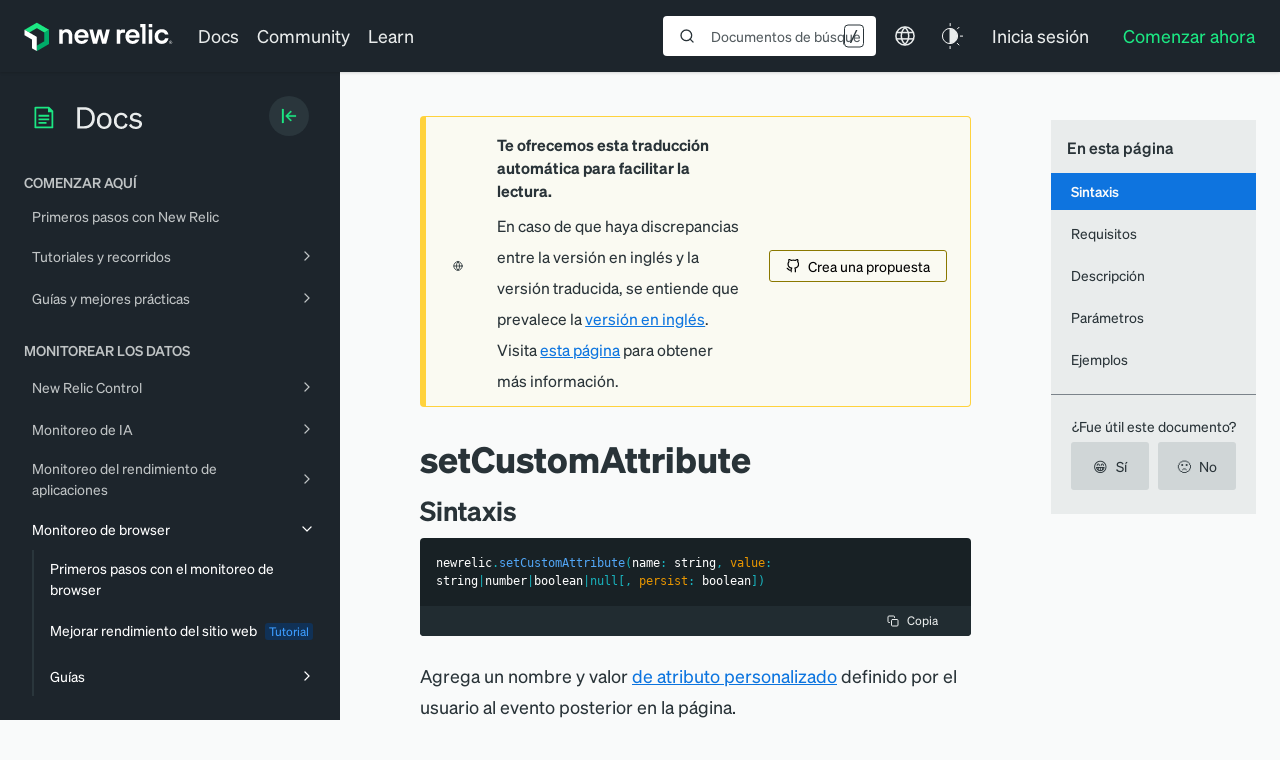

--- FILE ---
content_type: text/html; charset=utf-8
request_url: https://www.google.com/recaptcha/api2/anchor?ar=1&k=6LeGFt8UAAAAANfnpE8si2Z6NnAqYKnPAYgMpStu&co=aHR0cHM6Ly9kb2NzLm5ld3JlbGljLmNvbTo0NDM.&hl=en&v=N67nZn4AqZkNcbeMu4prBgzg&size=invisible&anchor-ms=20000&execute-ms=30000&cb=spt8f196rnmx
body_size: 48738
content:
<!DOCTYPE HTML><html dir="ltr" lang="en"><head><meta http-equiv="Content-Type" content="text/html; charset=UTF-8">
<meta http-equiv="X-UA-Compatible" content="IE=edge">
<title>reCAPTCHA</title>
<style type="text/css">
/* cyrillic-ext */
@font-face {
  font-family: 'Roboto';
  font-style: normal;
  font-weight: 400;
  font-stretch: 100%;
  src: url(//fonts.gstatic.com/s/roboto/v48/KFO7CnqEu92Fr1ME7kSn66aGLdTylUAMa3GUBHMdazTgWw.woff2) format('woff2');
  unicode-range: U+0460-052F, U+1C80-1C8A, U+20B4, U+2DE0-2DFF, U+A640-A69F, U+FE2E-FE2F;
}
/* cyrillic */
@font-face {
  font-family: 'Roboto';
  font-style: normal;
  font-weight: 400;
  font-stretch: 100%;
  src: url(//fonts.gstatic.com/s/roboto/v48/KFO7CnqEu92Fr1ME7kSn66aGLdTylUAMa3iUBHMdazTgWw.woff2) format('woff2');
  unicode-range: U+0301, U+0400-045F, U+0490-0491, U+04B0-04B1, U+2116;
}
/* greek-ext */
@font-face {
  font-family: 'Roboto';
  font-style: normal;
  font-weight: 400;
  font-stretch: 100%;
  src: url(//fonts.gstatic.com/s/roboto/v48/KFO7CnqEu92Fr1ME7kSn66aGLdTylUAMa3CUBHMdazTgWw.woff2) format('woff2');
  unicode-range: U+1F00-1FFF;
}
/* greek */
@font-face {
  font-family: 'Roboto';
  font-style: normal;
  font-weight: 400;
  font-stretch: 100%;
  src: url(//fonts.gstatic.com/s/roboto/v48/KFO7CnqEu92Fr1ME7kSn66aGLdTylUAMa3-UBHMdazTgWw.woff2) format('woff2');
  unicode-range: U+0370-0377, U+037A-037F, U+0384-038A, U+038C, U+038E-03A1, U+03A3-03FF;
}
/* math */
@font-face {
  font-family: 'Roboto';
  font-style: normal;
  font-weight: 400;
  font-stretch: 100%;
  src: url(//fonts.gstatic.com/s/roboto/v48/KFO7CnqEu92Fr1ME7kSn66aGLdTylUAMawCUBHMdazTgWw.woff2) format('woff2');
  unicode-range: U+0302-0303, U+0305, U+0307-0308, U+0310, U+0312, U+0315, U+031A, U+0326-0327, U+032C, U+032F-0330, U+0332-0333, U+0338, U+033A, U+0346, U+034D, U+0391-03A1, U+03A3-03A9, U+03B1-03C9, U+03D1, U+03D5-03D6, U+03F0-03F1, U+03F4-03F5, U+2016-2017, U+2034-2038, U+203C, U+2040, U+2043, U+2047, U+2050, U+2057, U+205F, U+2070-2071, U+2074-208E, U+2090-209C, U+20D0-20DC, U+20E1, U+20E5-20EF, U+2100-2112, U+2114-2115, U+2117-2121, U+2123-214F, U+2190, U+2192, U+2194-21AE, U+21B0-21E5, U+21F1-21F2, U+21F4-2211, U+2213-2214, U+2216-22FF, U+2308-230B, U+2310, U+2319, U+231C-2321, U+2336-237A, U+237C, U+2395, U+239B-23B7, U+23D0, U+23DC-23E1, U+2474-2475, U+25AF, U+25B3, U+25B7, U+25BD, U+25C1, U+25CA, U+25CC, U+25FB, U+266D-266F, U+27C0-27FF, U+2900-2AFF, U+2B0E-2B11, U+2B30-2B4C, U+2BFE, U+3030, U+FF5B, U+FF5D, U+1D400-1D7FF, U+1EE00-1EEFF;
}
/* symbols */
@font-face {
  font-family: 'Roboto';
  font-style: normal;
  font-weight: 400;
  font-stretch: 100%;
  src: url(//fonts.gstatic.com/s/roboto/v48/KFO7CnqEu92Fr1ME7kSn66aGLdTylUAMaxKUBHMdazTgWw.woff2) format('woff2');
  unicode-range: U+0001-000C, U+000E-001F, U+007F-009F, U+20DD-20E0, U+20E2-20E4, U+2150-218F, U+2190, U+2192, U+2194-2199, U+21AF, U+21E6-21F0, U+21F3, U+2218-2219, U+2299, U+22C4-22C6, U+2300-243F, U+2440-244A, U+2460-24FF, U+25A0-27BF, U+2800-28FF, U+2921-2922, U+2981, U+29BF, U+29EB, U+2B00-2BFF, U+4DC0-4DFF, U+FFF9-FFFB, U+10140-1018E, U+10190-1019C, U+101A0, U+101D0-101FD, U+102E0-102FB, U+10E60-10E7E, U+1D2C0-1D2D3, U+1D2E0-1D37F, U+1F000-1F0FF, U+1F100-1F1AD, U+1F1E6-1F1FF, U+1F30D-1F30F, U+1F315, U+1F31C, U+1F31E, U+1F320-1F32C, U+1F336, U+1F378, U+1F37D, U+1F382, U+1F393-1F39F, U+1F3A7-1F3A8, U+1F3AC-1F3AF, U+1F3C2, U+1F3C4-1F3C6, U+1F3CA-1F3CE, U+1F3D4-1F3E0, U+1F3ED, U+1F3F1-1F3F3, U+1F3F5-1F3F7, U+1F408, U+1F415, U+1F41F, U+1F426, U+1F43F, U+1F441-1F442, U+1F444, U+1F446-1F449, U+1F44C-1F44E, U+1F453, U+1F46A, U+1F47D, U+1F4A3, U+1F4B0, U+1F4B3, U+1F4B9, U+1F4BB, U+1F4BF, U+1F4C8-1F4CB, U+1F4D6, U+1F4DA, U+1F4DF, U+1F4E3-1F4E6, U+1F4EA-1F4ED, U+1F4F7, U+1F4F9-1F4FB, U+1F4FD-1F4FE, U+1F503, U+1F507-1F50B, U+1F50D, U+1F512-1F513, U+1F53E-1F54A, U+1F54F-1F5FA, U+1F610, U+1F650-1F67F, U+1F687, U+1F68D, U+1F691, U+1F694, U+1F698, U+1F6AD, U+1F6B2, U+1F6B9-1F6BA, U+1F6BC, U+1F6C6-1F6CF, U+1F6D3-1F6D7, U+1F6E0-1F6EA, U+1F6F0-1F6F3, U+1F6F7-1F6FC, U+1F700-1F7FF, U+1F800-1F80B, U+1F810-1F847, U+1F850-1F859, U+1F860-1F887, U+1F890-1F8AD, U+1F8B0-1F8BB, U+1F8C0-1F8C1, U+1F900-1F90B, U+1F93B, U+1F946, U+1F984, U+1F996, U+1F9E9, U+1FA00-1FA6F, U+1FA70-1FA7C, U+1FA80-1FA89, U+1FA8F-1FAC6, U+1FACE-1FADC, U+1FADF-1FAE9, U+1FAF0-1FAF8, U+1FB00-1FBFF;
}
/* vietnamese */
@font-face {
  font-family: 'Roboto';
  font-style: normal;
  font-weight: 400;
  font-stretch: 100%;
  src: url(//fonts.gstatic.com/s/roboto/v48/KFO7CnqEu92Fr1ME7kSn66aGLdTylUAMa3OUBHMdazTgWw.woff2) format('woff2');
  unicode-range: U+0102-0103, U+0110-0111, U+0128-0129, U+0168-0169, U+01A0-01A1, U+01AF-01B0, U+0300-0301, U+0303-0304, U+0308-0309, U+0323, U+0329, U+1EA0-1EF9, U+20AB;
}
/* latin-ext */
@font-face {
  font-family: 'Roboto';
  font-style: normal;
  font-weight: 400;
  font-stretch: 100%;
  src: url(//fonts.gstatic.com/s/roboto/v48/KFO7CnqEu92Fr1ME7kSn66aGLdTylUAMa3KUBHMdazTgWw.woff2) format('woff2');
  unicode-range: U+0100-02BA, U+02BD-02C5, U+02C7-02CC, U+02CE-02D7, U+02DD-02FF, U+0304, U+0308, U+0329, U+1D00-1DBF, U+1E00-1E9F, U+1EF2-1EFF, U+2020, U+20A0-20AB, U+20AD-20C0, U+2113, U+2C60-2C7F, U+A720-A7FF;
}
/* latin */
@font-face {
  font-family: 'Roboto';
  font-style: normal;
  font-weight: 400;
  font-stretch: 100%;
  src: url(//fonts.gstatic.com/s/roboto/v48/KFO7CnqEu92Fr1ME7kSn66aGLdTylUAMa3yUBHMdazQ.woff2) format('woff2');
  unicode-range: U+0000-00FF, U+0131, U+0152-0153, U+02BB-02BC, U+02C6, U+02DA, U+02DC, U+0304, U+0308, U+0329, U+2000-206F, U+20AC, U+2122, U+2191, U+2193, U+2212, U+2215, U+FEFF, U+FFFD;
}
/* cyrillic-ext */
@font-face {
  font-family: 'Roboto';
  font-style: normal;
  font-weight: 500;
  font-stretch: 100%;
  src: url(//fonts.gstatic.com/s/roboto/v48/KFO7CnqEu92Fr1ME7kSn66aGLdTylUAMa3GUBHMdazTgWw.woff2) format('woff2');
  unicode-range: U+0460-052F, U+1C80-1C8A, U+20B4, U+2DE0-2DFF, U+A640-A69F, U+FE2E-FE2F;
}
/* cyrillic */
@font-face {
  font-family: 'Roboto';
  font-style: normal;
  font-weight: 500;
  font-stretch: 100%;
  src: url(//fonts.gstatic.com/s/roboto/v48/KFO7CnqEu92Fr1ME7kSn66aGLdTylUAMa3iUBHMdazTgWw.woff2) format('woff2');
  unicode-range: U+0301, U+0400-045F, U+0490-0491, U+04B0-04B1, U+2116;
}
/* greek-ext */
@font-face {
  font-family: 'Roboto';
  font-style: normal;
  font-weight: 500;
  font-stretch: 100%;
  src: url(//fonts.gstatic.com/s/roboto/v48/KFO7CnqEu92Fr1ME7kSn66aGLdTylUAMa3CUBHMdazTgWw.woff2) format('woff2');
  unicode-range: U+1F00-1FFF;
}
/* greek */
@font-face {
  font-family: 'Roboto';
  font-style: normal;
  font-weight: 500;
  font-stretch: 100%;
  src: url(//fonts.gstatic.com/s/roboto/v48/KFO7CnqEu92Fr1ME7kSn66aGLdTylUAMa3-UBHMdazTgWw.woff2) format('woff2');
  unicode-range: U+0370-0377, U+037A-037F, U+0384-038A, U+038C, U+038E-03A1, U+03A3-03FF;
}
/* math */
@font-face {
  font-family: 'Roboto';
  font-style: normal;
  font-weight: 500;
  font-stretch: 100%;
  src: url(//fonts.gstatic.com/s/roboto/v48/KFO7CnqEu92Fr1ME7kSn66aGLdTylUAMawCUBHMdazTgWw.woff2) format('woff2');
  unicode-range: U+0302-0303, U+0305, U+0307-0308, U+0310, U+0312, U+0315, U+031A, U+0326-0327, U+032C, U+032F-0330, U+0332-0333, U+0338, U+033A, U+0346, U+034D, U+0391-03A1, U+03A3-03A9, U+03B1-03C9, U+03D1, U+03D5-03D6, U+03F0-03F1, U+03F4-03F5, U+2016-2017, U+2034-2038, U+203C, U+2040, U+2043, U+2047, U+2050, U+2057, U+205F, U+2070-2071, U+2074-208E, U+2090-209C, U+20D0-20DC, U+20E1, U+20E5-20EF, U+2100-2112, U+2114-2115, U+2117-2121, U+2123-214F, U+2190, U+2192, U+2194-21AE, U+21B0-21E5, U+21F1-21F2, U+21F4-2211, U+2213-2214, U+2216-22FF, U+2308-230B, U+2310, U+2319, U+231C-2321, U+2336-237A, U+237C, U+2395, U+239B-23B7, U+23D0, U+23DC-23E1, U+2474-2475, U+25AF, U+25B3, U+25B7, U+25BD, U+25C1, U+25CA, U+25CC, U+25FB, U+266D-266F, U+27C0-27FF, U+2900-2AFF, U+2B0E-2B11, U+2B30-2B4C, U+2BFE, U+3030, U+FF5B, U+FF5D, U+1D400-1D7FF, U+1EE00-1EEFF;
}
/* symbols */
@font-face {
  font-family: 'Roboto';
  font-style: normal;
  font-weight: 500;
  font-stretch: 100%;
  src: url(//fonts.gstatic.com/s/roboto/v48/KFO7CnqEu92Fr1ME7kSn66aGLdTylUAMaxKUBHMdazTgWw.woff2) format('woff2');
  unicode-range: U+0001-000C, U+000E-001F, U+007F-009F, U+20DD-20E0, U+20E2-20E4, U+2150-218F, U+2190, U+2192, U+2194-2199, U+21AF, U+21E6-21F0, U+21F3, U+2218-2219, U+2299, U+22C4-22C6, U+2300-243F, U+2440-244A, U+2460-24FF, U+25A0-27BF, U+2800-28FF, U+2921-2922, U+2981, U+29BF, U+29EB, U+2B00-2BFF, U+4DC0-4DFF, U+FFF9-FFFB, U+10140-1018E, U+10190-1019C, U+101A0, U+101D0-101FD, U+102E0-102FB, U+10E60-10E7E, U+1D2C0-1D2D3, U+1D2E0-1D37F, U+1F000-1F0FF, U+1F100-1F1AD, U+1F1E6-1F1FF, U+1F30D-1F30F, U+1F315, U+1F31C, U+1F31E, U+1F320-1F32C, U+1F336, U+1F378, U+1F37D, U+1F382, U+1F393-1F39F, U+1F3A7-1F3A8, U+1F3AC-1F3AF, U+1F3C2, U+1F3C4-1F3C6, U+1F3CA-1F3CE, U+1F3D4-1F3E0, U+1F3ED, U+1F3F1-1F3F3, U+1F3F5-1F3F7, U+1F408, U+1F415, U+1F41F, U+1F426, U+1F43F, U+1F441-1F442, U+1F444, U+1F446-1F449, U+1F44C-1F44E, U+1F453, U+1F46A, U+1F47D, U+1F4A3, U+1F4B0, U+1F4B3, U+1F4B9, U+1F4BB, U+1F4BF, U+1F4C8-1F4CB, U+1F4D6, U+1F4DA, U+1F4DF, U+1F4E3-1F4E6, U+1F4EA-1F4ED, U+1F4F7, U+1F4F9-1F4FB, U+1F4FD-1F4FE, U+1F503, U+1F507-1F50B, U+1F50D, U+1F512-1F513, U+1F53E-1F54A, U+1F54F-1F5FA, U+1F610, U+1F650-1F67F, U+1F687, U+1F68D, U+1F691, U+1F694, U+1F698, U+1F6AD, U+1F6B2, U+1F6B9-1F6BA, U+1F6BC, U+1F6C6-1F6CF, U+1F6D3-1F6D7, U+1F6E0-1F6EA, U+1F6F0-1F6F3, U+1F6F7-1F6FC, U+1F700-1F7FF, U+1F800-1F80B, U+1F810-1F847, U+1F850-1F859, U+1F860-1F887, U+1F890-1F8AD, U+1F8B0-1F8BB, U+1F8C0-1F8C1, U+1F900-1F90B, U+1F93B, U+1F946, U+1F984, U+1F996, U+1F9E9, U+1FA00-1FA6F, U+1FA70-1FA7C, U+1FA80-1FA89, U+1FA8F-1FAC6, U+1FACE-1FADC, U+1FADF-1FAE9, U+1FAF0-1FAF8, U+1FB00-1FBFF;
}
/* vietnamese */
@font-face {
  font-family: 'Roboto';
  font-style: normal;
  font-weight: 500;
  font-stretch: 100%;
  src: url(//fonts.gstatic.com/s/roboto/v48/KFO7CnqEu92Fr1ME7kSn66aGLdTylUAMa3OUBHMdazTgWw.woff2) format('woff2');
  unicode-range: U+0102-0103, U+0110-0111, U+0128-0129, U+0168-0169, U+01A0-01A1, U+01AF-01B0, U+0300-0301, U+0303-0304, U+0308-0309, U+0323, U+0329, U+1EA0-1EF9, U+20AB;
}
/* latin-ext */
@font-face {
  font-family: 'Roboto';
  font-style: normal;
  font-weight: 500;
  font-stretch: 100%;
  src: url(//fonts.gstatic.com/s/roboto/v48/KFO7CnqEu92Fr1ME7kSn66aGLdTylUAMa3KUBHMdazTgWw.woff2) format('woff2');
  unicode-range: U+0100-02BA, U+02BD-02C5, U+02C7-02CC, U+02CE-02D7, U+02DD-02FF, U+0304, U+0308, U+0329, U+1D00-1DBF, U+1E00-1E9F, U+1EF2-1EFF, U+2020, U+20A0-20AB, U+20AD-20C0, U+2113, U+2C60-2C7F, U+A720-A7FF;
}
/* latin */
@font-face {
  font-family: 'Roboto';
  font-style: normal;
  font-weight: 500;
  font-stretch: 100%;
  src: url(//fonts.gstatic.com/s/roboto/v48/KFO7CnqEu92Fr1ME7kSn66aGLdTylUAMa3yUBHMdazQ.woff2) format('woff2');
  unicode-range: U+0000-00FF, U+0131, U+0152-0153, U+02BB-02BC, U+02C6, U+02DA, U+02DC, U+0304, U+0308, U+0329, U+2000-206F, U+20AC, U+2122, U+2191, U+2193, U+2212, U+2215, U+FEFF, U+FFFD;
}
/* cyrillic-ext */
@font-face {
  font-family: 'Roboto';
  font-style: normal;
  font-weight: 900;
  font-stretch: 100%;
  src: url(//fonts.gstatic.com/s/roboto/v48/KFO7CnqEu92Fr1ME7kSn66aGLdTylUAMa3GUBHMdazTgWw.woff2) format('woff2');
  unicode-range: U+0460-052F, U+1C80-1C8A, U+20B4, U+2DE0-2DFF, U+A640-A69F, U+FE2E-FE2F;
}
/* cyrillic */
@font-face {
  font-family: 'Roboto';
  font-style: normal;
  font-weight: 900;
  font-stretch: 100%;
  src: url(//fonts.gstatic.com/s/roboto/v48/KFO7CnqEu92Fr1ME7kSn66aGLdTylUAMa3iUBHMdazTgWw.woff2) format('woff2');
  unicode-range: U+0301, U+0400-045F, U+0490-0491, U+04B0-04B1, U+2116;
}
/* greek-ext */
@font-face {
  font-family: 'Roboto';
  font-style: normal;
  font-weight: 900;
  font-stretch: 100%;
  src: url(//fonts.gstatic.com/s/roboto/v48/KFO7CnqEu92Fr1ME7kSn66aGLdTylUAMa3CUBHMdazTgWw.woff2) format('woff2');
  unicode-range: U+1F00-1FFF;
}
/* greek */
@font-face {
  font-family: 'Roboto';
  font-style: normal;
  font-weight: 900;
  font-stretch: 100%;
  src: url(//fonts.gstatic.com/s/roboto/v48/KFO7CnqEu92Fr1ME7kSn66aGLdTylUAMa3-UBHMdazTgWw.woff2) format('woff2');
  unicode-range: U+0370-0377, U+037A-037F, U+0384-038A, U+038C, U+038E-03A1, U+03A3-03FF;
}
/* math */
@font-face {
  font-family: 'Roboto';
  font-style: normal;
  font-weight: 900;
  font-stretch: 100%;
  src: url(//fonts.gstatic.com/s/roboto/v48/KFO7CnqEu92Fr1ME7kSn66aGLdTylUAMawCUBHMdazTgWw.woff2) format('woff2');
  unicode-range: U+0302-0303, U+0305, U+0307-0308, U+0310, U+0312, U+0315, U+031A, U+0326-0327, U+032C, U+032F-0330, U+0332-0333, U+0338, U+033A, U+0346, U+034D, U+0391-03A1, U+03A3-03A9, U+03B1-03C9, U+03D1, U+03D5-03D6, U+03F0-03F1, U+03F4-03F5, U+2016-2017, U+2034-2038, U+203C, U+2040, U+2043, U+2047, U+2050, U+2057, U+205F, U+2070-2071, U+2074-208E, U+2090-209C, U+20D0-20DC, U+20E1, U+20E5-20EF, U+2100-2112, U+2114-2115, U+2117-2121, U+2123-214F, U+2190, U+2192, U+2194-21AE, U+21B0-21E5, U+21F1-21F2, U+21F4-2211, U+2213-2214, U+2216-22FF, U+2308-230B, U+2310, U+2319, U+231C-2321, U+2336-237A, U+237C, U+2395, U+239B-23B7, U+23D0, U+23DC-23E1, U+2474-2475, U+25AF, U+25B3, U+25B7, U+25BD, U+25C1, U+25CA, U+25CC, U+25FB, U+266D-266F, U+27C0-27FF, U+2900-2AFF, U+2B0E-2B11, U+2B30-2B4C, U+2BFE, U+3030, U+FF5B, U+FF5D, U+1D400-1D7FF, U+1EE00-1EEFF;
}
/* symbols */
@font-face {
  font-family: 'Roboto';
  font-style: normal;
  font-weight: 900;
  font-stretch: 100%;
  src: url(//fonts.gstatic.com/s/roboto/v48/KFO7CnqEu92Fr1ME7kSn66aGLdTylUAMaxKUBHMdazTgWw.woff2) format('woff2');
  unicode-range: U+0001-000C, U+000E-001F, U+007F-009F, U+20DD-20E0, U+20E2-20E4, U+2150-218F, U+2190, U+2192, U+2194-2199, U+21AF, U+21E6-21F0, U+21F3, U+2218-2219, U+2299, U+22C4-22C6, U+2300-243F, U+2440-244A, U+2460-24FF, U+25A0-27BF, U+2800-28FF, U+2921-2922, U+2981, U+29BF, U+29EB, U+2B00-2BFF, U+4DC0-4DFF, U+FFF9-FFFB, U+10140-1018E, U+10190-1019C, U+101A0, U+101D0-101FD, U+102E0-102FB, U+10E60-10E7E, U+1D2C0-1D2D3, U+1D2E0-1D37F, U+1F000-1F0FF, U+1F100-1F1AD, U+1F1E6-1F1FF, U+1F30D-1F30F, U+1F315, U+1F31C, U+1F31E, U+1F320-1F32C, U+1F336, U+1F378, U+1F37D, U+1F382, U+1F393-1F39F, U+1F3A7-1F3A8, U+1F3AC-1F3AF, U+1F3C2, U+1F3C4-1F3C6, U+1F3CA-1F3CE, U+1F3D4-1F3E0, U+1F3ED, U+1F3F1-1F3F3, U+1F3F5-1F3F7, U+1F408, U+1F415, U+1F41F, U+1F426, U+1F43F, U+1F441-1F442, U+1F444, U+1F446-1F449, U+1F44C-1F44E, U+1F453, U+1F46A, U+1F47D, U+1F4A3, U+1F4B0, U+1F4B3, U+1F4B9, U+1F4BB, U+1F4BF, U+1F4C8-1F4CB, U+1F4D6, U+1F4DA, U+1F4DF, U+1F4E3-1F4E6, U+1F4EA-1F4ED, U+1F4F7, U+1F4F9-1F4FB, U+1F4FD-1F4FE, U+1F503, U+1F507-1F50B, U+1F50D, U+1F512-1F513, U+1F53E-1F54A, U+1F54F-1F5FA, U+1F610, U+1F650-1F67F, U+1F687, U+1F68D, U+1F691, U+1F694, U+1F698, U+1F6AD, U+1F6B2, U+1F6B9-1F6BA, U+1F6BC, U+1F6C6-1F6CF, U+1F6D3-1F6D7, U+1F6E0-1F6EA, U+1F6F0-1F6F3, U+1F6F7-1F6FC, U+1F700-1F7FF, U+1F800-1F80B, U+1F810-1F847, U+1F850-1F859, U+1F860-1F887, U+1F890-1F8AD, U+1F8B0-1F8BB, U+1F8C0-1F8C1, U+1F900-1F90B, U+1F93B, U+1F946, U+1F984, U+1F996, U+1F9E9, U+1FA00-1FA6F, U+1FA70-1FA7C, U+1FA80-1FA89, U+1FA8F-1FAC6, U+1FACE-1FADC, U+1FADF-1FAE9, U+1FAF0-1FAF8, U+1FB00-1FBFF;
}
/* vietnamese */
@font-face {
  font-family: 'Roboto';
  font-style: normal;
  font-weight: 900;
  font-stretch: 100%;
  src: url(//fonts.gstatic.com/s/roboto/v48/KFO7CnqEu92Fr1ME7kSn66aGLdTylUAMa3OUBHMdazTgWw.woff2) format('woff2');
  unicode-range: U+0102-0103, U+0110-0111, U+0128-0129, U+0168-0169, U+01A0-01A1, U+01AF-01B0, U+0300-0301, U+0303-0304, U+0308-0309, U+0323, U+0329, U+1EA0-1EF9, U+20AB;
}
/* latin-ext */
@font-face {
  font-family: 'Roboto';
  font-style: normal;
  font-weight: 900;
  font-stretch: 100%;
  src: url(//fonts.gstatic.com/s/roboto/v48/KFO7CnqEu92Fr1ME7kSn66aGLdTylUAMa3KUBHMdazTgWw.woff2) format('woff2');
  unicode-range: U+0100-02BA, U+02BD-02C5, U+02C7-02CC, U+02CE-02D7, U+02DD-02FF, U+0304, U+0308, U+0329, U+1D00-1DBF, U+1E00-1E9F, U+1EF2-1EFF, U+2020, U+20A0-20AB, U+20AD-20C0, U+2113, U+2C60-2C7F, U+A720-A7FF;
}
/* latin */
@font-face {
  font-family: 'Roboto';
  font-style: normal;
  font-weight: 900;
  font-stretch: 100%;
  src: url(//fonts.gstatic.com/s/roboto/v48/KFO7CnqEu92Fr1ME7kSn66aGLdTylUAMa3yUBHMdazQ.woff2) format('woff2');
  unicode-range: U+0000-00FF, U+0131, U+0152-0153, U+02BB-02BC, U+02C6, U+02DA, U+02DC, U+0304, U+0308, U+0329, U+2000-206F, U+20AC, U+2122, U+2191, U+2193, U+2212, U+2215, U+FEFF, U+FFFD;
}

</style>
<link rel="stylesheet" type="text/css" href="https://www.gstatic.com/recaptcha/releases/N67nZn4AqZkNcbeMu4prBgzg/styles__ltr.css">
<script nonce="027Nu9bDClphL5vWl0iPHQ" type="text/javascript">window['__recaptcha_api'] = 'https://www.google.com/recaptcha/api2/';</script>
<script type="text/javascript" src="https://www.gstatic.com/recaptcha/releases/N67nZn4AqZkNcbeMu4prBgzg/recaptcha__en.js" nonce="027Nu9bDClphL5vWl0iPHQ">
      
    </script></head>
<body><div id="rc-anchor-alert" class="rc-anchor-alert"></div>
<input type="hidden" id="recaptcha-token" value="[base64]">
<script type="text/javascript" nonce="027Nu9bDClphL5vWl0iPHQ">
      recaptcha.anchor.Main.init("[\x22ainput\x22,[\x22bgdata\x22,\x22\x22,\[base64]/[base64]/[base64]/[base64]/[base64]/[base64]/KGcoTywyNTMsTy5PKSxVRyhPLEMpKTpnKE8sMjUzLEMpLE8pKSxsKSksTykpfSxieT1mdW5jdGlvbihDLE8sdSxsKXtmb3IobD0odT1SKEMpLDApO08+MDtPLS0pbD1sPDw4fFooQyk7ZyhDLHUsbCl9LFVHPWZ1bmN0aW9uKEMsTyl7Qy5pLmxlbmd0aD4xMDQ/[base64]/[base64]/[base64]/[base64]/[base64]/[base64]/[base64]\\u003d\x22,\[base64]\\u003d\\u003d\x22,\x22IU3ChMKSOhJCLADCk2LDkMKXw7zCvMOow5XCs8OwZMKRwpHDphTDjjTDm2IvwqrDscKtSMKBEcKeJmkdwrMKwoA6eBrDkgl4w7/CmjfCl2VcwobDjSfDnUZUw5HDsmUOw5QBw67DrC/CoiQ/w5DCmHpjMmBtcXrDoiErM8OOTFXCmcOKW8OcwpFEDcK9wqzCtMOAw6TCuD/CnngdPCIaIF0/w6jDhytbWAbCkWhUwqbCqMOiw6ZJA8O/[base64]/DrDLDkkvCkMOMwr9KDyTCqmM5wrZaw79Gw4tcJMOxNR1aw4TCksKQw63CuzLCkgjCtHfClW7ChQphV8OxE0dCA8KCwr7DgRM7w7PCqjXDq8KXJsKwL0XDmcK6w5jCpyvDuBg+w5zCpDkRQ2x3wr9YGMOjBsK3w5XCpn7CjVDCtcKNWMKEBRpedCYWw6/Dk8Khw7LCrWBqWwTDszI4AsOiTgF7XQnDl0zDqiASwqYEwpoxaMKTwpJ1w4Unwpl+eMOiQ3E9Fw/CoVzCkDUtVxkDQxLDmcKew4k7w6zDicOQw5tPwrnCqsKZCwFmwqzCmQrCtXxWYcOJcsKFwrDCmsKAwozCoMOjXWHDvMOjb0bDjCFSQmhwwqdEwrAkw6fCjcKewrXCscK0wrEfTjrDiVkHw5fCgsKjeQZow5lVw41dw6bCmsKDw7rDrcO+aTRXwrwPwqVcaT/CncK/w6YXwox4wr9DUQLDoMKWFDcoBSHCqMKXLMOMwrDDgMO/YMKmw4IbKMK+wqwwwofCscK4amNfwq0Nw6VmwrEbw6XDpsKQasKSwpBydw7CpGMPw6QLfSYUwq0jw5jDgMO5wrbDqsK0w7wHwrhNDFHDgMKmwpfDuEfCmsOjYsK9w7XChcKnZ8KHCsOkXirDocK/cWTDh8KhNcOhdmvCksO6d8OMw5lvQcKNw4LCuW17woQQfjsTwrTDsG3DqcOtwq3DiMKwAR9/w4LDlsObwpnCnVHCpCFlwp9tRcOtfMOMwofCoMKEwqTChnnCqsO+f8KDN8KWwq7Dk09aYXpfRcKGVMKsHcKhwqrCuMONw4ELw6Bww6PCnBkfwpvCg2/DlXXCuXrCpmopw63DnsKCG8KKwplhVCM7wpXCuMOqM13Cu1RVwoM4w6lhPMKXelIgb8K0Km/Dsgplwr4wwp3DuMO5VcKhJsO0wp5dw6vCoMKfW8K2XMKTd8K5OmcOwoLCr8KJOxvCsX/DmMKZV2c5aDomEx/CjMO3OMObw5dqOsKnw459I2LCshzCl27Cj3HCs8OyXCTDrMOaEcKnw6E6S8KWCg3CuMKFDD83V8KNYgVGw7FFZ8K2fi3DucOawo/CkjZDYMK9ZQgzwoQdw5nCm8ObIsKNdsO5w6B2wrbDiMK3w4vDtUMrGsO5wqQZwoXDgnMBw6/[base64]/DocK1asKOXj91UTPCvlQNZcKBwo3DmV5ia25ScCvCrmHDqzABwrAsMkPCgmDDulpYDMOUw4nCqVnDssO4bV9sw4FDXk9Kw7zDpcOww4cnwq0xw6JGwpbDhSMlQHjCtGcKQ8KxH8KWwpHDrifCrSnChis7VsKRwrBBPgvCosOswrTCvwTCvMO8w67DlWddDjzDqA/DhsKywrtxw7bDtUdZwoTDkn0Pw77DqWEcCsKya8KLO8KCwrl1w6zDsMO6b3PDhUfCjhXCsx3CrnLDln3DpizDtsKNQ8KKZ8OGDcKIZ1vCliIZwrHCg3MzNlsXGD/DkW/CjhXCtsK3YHZ3w75cwrFcw7/DiMOCeV0ww4HCucKkwprDssKJwq/[base64]/c3vDq2LDscO8wrzDrcOlesO4w57DgcKDwrpbL8KnIMOLw7Q7w75bw4hHwqRUwpfDqsOrw73DvkZwZcKdOsOlw6VgwoLDosKYw5IHVgEFw6DDgGhiBxjCqCEcVMKow408wqnCqz9ZwofDigHDucOcwrDDocOhw67CksKewqJxaMKkCTDCrsOhO8K5V8KTwpQ/w6LDpnYYwpDDh11gw6HDoVdEUiXDumvCgcKtwozDpcORw5toLwN7w4fCmcKXZ8K9w5lCwpTCkMOjw5XDosKFDsOUw5jChW8tw58uTi0Uw4AUd8O/[base64]/wr3CuMKdw5HCilgZwqkhwr0WREpawodSwqMbwqLDixE6w5PCkcOOw51TXsONXsOMwo0iwpXClznDt8Osw7nDuMKNwqwRfcOGw4IbfMO0w7PDnsKGwrxgd8Kxwo9LwqTCkjXCisOCwrhhH8O7J3Bfw4TCpcKoG8KRWHVTUMO/w5RJX8K/[base64]/CsVfDom3CuMOsWsOFw5/DnsOWXMOgVXnChsOQw6Uiw4U+XcORwojDjRDCscO7Tgxcwo8HwqvCqBzDvgbChDIFwp8QNxfCgMOowrnDrsOMVMOxwr/Dp37DlTpqPT/CpAkEZl9ywr3CoMOCJsKUw7AAwrPCqH3Cs8O5PhrCr8OUwqzCkFxtw7hIwq3CsEPCkMOOwotDwohxOC7DonTCjMKVw6gWw6LCtcK/woHCsMKDCSY5wq7DhxppCVPCvMOjA8O3YcKpwodUG8K8e8OLw7w6K0EiFR1Sw53DpG/CpicbScOTNTLDk8KieUjDtcKbH8OWw6FBBU/CihxJZhvDrTNIwotew4TCvWAIwpBFfsKyUnM1HMOJw4IEwrFQCTRAGcORw5Y2QcK1QcKBYcOuRyPCosOAw5Z5w7PDssOiw4DDrMOCaHHDm8KRBsOlL8KdLUHDgS/DmMKmw5zCr8OXw456wobDlMKNw6PCpsOtQSVzLcKfw5xMw5vChCFfUj/CrkUJU8K9wpvDmMO2w7oPdsKmP8OCVsKQw5/CsCYecsO5w5vDnQTDm8OnbHs3wp3Dkkk2J8OOIRzCucK5wpgewrZsw4bCmwNMwrPDj8O5w5TCoXNgw4zDvsOTLDdDwovCnMKYVMKWwqRQZ0JXwoEswpjDs3kFwq/CrjBRZhrDtS3CiwfCkcKXCsOcwqAtewTCuB/[base64]/JwABeikxwphlwoE/[base64]/Z8O6w4PDpsOfdxRhw43Ch8OkasKXckY/wqBtd8OGwpR8GMKlNcOHwrwiw4XCqnkGKMKfPcKCFk/DjMKDV8OLwr3DsSAKbXobBxsxOiBvw73DmTciW8KNw4rCiMO7w4nDpMKLfcOywqzDscKyw7/DjBZ8VcOFaBrDocOXw5hKw4TDsMOtIsKgaADDkSHChnIpw4nDkcKHw7NxFTIXJMOaa1TCs8OQw73DvkpCUcOzZD/Dt1hDw4TCusKUaBbDpGx1w7DCixjCuDNGfBbCozsWMxAgGMKMw4zDvjnDisK2XUIkwo9jwrzCk1IcOMKtJwDDpAcww4XCnXMSYsOyw7/CnH0QbBjDqMKESi1UelzCnTlbwqdRwo8WRmAbw6sBJsKfasKLJHdBUUgIw5XDvMK6E1jDmygZURvCrWVqGMKJI8Kiw6YwcVsxw44twoXCrQLCqsKlwowmd2vDpMK6XDTCqQIjw71QLjwsLh1Cw6rDo8OUw6PCmMK2w5fDklfCvHRRI8OWwrZHbsKbHG/CvlVzwqzCkMKzwoLDnsOSw5DDnyzCmS/Dm8ODwocHwoDCn8OTcElEP8KYw6/Cly7DuRTCvCbCncKOGSlGJGMBf05Bw6RVw4Zbw7jCpMKewostw77CkkfCrVvDoywqI8KPEzhzCcKMHMKfwqbDlMK1IkF/w5PDh8KVw492w7HDh8O5an7DtcOYdTnDr3Zgwp4FX8KrSktMw50Fwpkbw6/DtDHCnztBw6HDpsK5w61LWMOmwpDDmMKFwprCo3fCrA97eDnCgcOGSik4w6JbwrsYw5HDmg9BGsKKSF0XTQDCg8Klwp7DmlNiwqk9M34qKjpBw7tCLRM5w7Few70Xfxp9wp7DtMKZw5/CpcK3wotLFsOOwoLCisKKbQbDpEPDm8OBQMKXJ8OAw5LClcK3eDhVbU3Cs3c7HsOCa8KGZUJ9Tk0yw6V2wrjCs8KQPgsTLcKzwpLDqsO8EsO7wp/DvsKtG2HDhlt8w74LBHVdw4V0w6TDnMKiF8KjYyQncsKewp4cQGF8c1nDosOhw6I7w4jDqybDjwwYcUlHwoZEw7HDicO9wodtwq/CmjzClcOSDsOLw7XDusOyc1HDmzHDpsOMwph3akk7w5Imw6Rbw4/CnzzDnzU0H8OyXAx0w7bCrR/CgsONAMKHEMOfMcOhw57Co8KywqNXSmosw77DjMK/wrTDicKlw7dzUcKIVsKCw6hWwq3CgmTCgcKfwpzCmU7Dtg4kPwLDpsKZw60Nw47CnVnCj8OQWcKSFcKnw7/[base64]/DqiE3w41XOMKLVsKAY2vDgMKkwp80KsKFTDE8McKAwq5cwojDinzDscK/[base64]/UMOnTCgyYCbDkG7DqcKZS0ZTw4HDsmMkwr9lMBXDlgpRwrzDmy7CsUw+Rkxuw6PCuE1ce8O1wposwq3Dvi8vw6TCgBQ0SsKQW8KZN8KtOcORRR3CsWt/[base64]/[base64]/CtGEGMwTCkhbCswViwqpKw4ULaH3Cq8Kkw43CuMKVw4sHw4/Du8ORwrtVwrcEfsOTJ8OgSMKCasO2w7vCl8OJw47Cl8KQH0AwJnMjwqXCqMKBVnHCtU44K8OcFsKkw7TCocKKQcOlHsOrw5XCo8OEw57CjMKUBwcMw79mwqpFLsOdBMO4PMOPw4ZHMsKKAk3CgFjDncKswpQNU0TClA/[base64]/ClCTDnsKbSHzCqkHCrXU2w7XDjMKSw4t7W8Kvw6zCllkaw5vCicKKwpMnw4fCpGtHGcOhYRrDu8KhO8O5w7wVwoAZAX7Dh8KqGiTCsU9qwq08b8OtwqnDoQnCi8KswpR4w5bDnTQ+wpcMw4vDmTzCnUTDr8Khw4nCnw3DksO1wpnCscOLwqwxw4/DjFBUc1wVw7tIU8K+PMKmMsOTwpxoUTfChlnDniXDiMKgM2/DpcK8wqbCgwUywrLCsMOgXAfDh2BqfsKmXi3DpBcuJVx9AcOBPRghG3PClBTCtGfDrsKtw7bDtsO+bsODN2jCs8K2XUlwPsOAw5hrNi3Dt3ZsLsKlw5/CqsOjecOwwqLCgX7DpsOMw5kSwoXDgSXDlsO7w6hOwrMDwqPCm8KoEcKkwpZ7wrfDvnvDgjp8w6rDsw3DoynDisKbIMORdsO/LHt/wq1iwoU3wp7DjDJpUyQfwrxALMK6AGEbwqHCuHsnHzbCqsOpY8Ovwo1gw7fCm8K2SMOew43DkMKpYxXDksKDYMO2w7/[base64]/DmWjDqsKaPSnCnQjCrEjCp8OdwobCgR4dFE8veysGdMOmdcKzw53DsVzDlFYSw43ClnhdIVnDkTTDr8OfwrDCuVUxZcOtwp4Iw5hhwozCsMKEwrM9fcOlZwU2woBsw6nCn8K/[base64]/CvW7CuVw5W1R5w6oUw5jCszFTTW8gRQlcwocNeXR/BMO6wp3CoyXDjVktBsK/wpl6w7VXwr7DisO3w4wJCDTCt8OoAWjDjhwvwqsJwo3CksKmZ8Osw6N2wqDCjUdBBcOhw6TDmGDDqTjDn8KEw5ljwpB3E31pwo/[base64]/[base64]/Dsn8Kwr7DqH8eaFsnccO+HQ8GwrbCr2XDkcK5Q8KGwoDChjhNwo5ZVE8pTg7CrcOMw5F4woDCksObMXkWXsKFel3CmUTDksOWUUhAS13CgcK3eCxfUWYUw7kgwqTCi3/Dk8OwPsOSXkzDicOrPQPDocKmL0cqwozDrwHDhcKHwpLDqsKUwqANw7LDscO9cS/DpXbDoTkGwoo6woLCvgpPw43DmCLClxsYw4/Dljo7LsOQw5DCsRnDkiFywrcgw5DCssKkw7NvKFd3DMKMBMKZCMOTwoBbw6HCs8KUw5EcLDwcDMONFwkHCEMywpnDt2zCuiJ7SCM6w7TCrRN1w5/Cn1Buw7nDtg3Dl8KXeMKUFFgGwqHCjcKlwo/[base64]/CncKteMKIw4nCssKRBsKyw47CiwpdwoU5K8KVw7cfw6xewqDCjcOgO8KAwq83w4gva3bDi8OrwqLCjSwEwqrChMKiHMOtw5Vgw4PDpC/DuMKqw5/Dv8KoETLClxXDuMOYwrk8wo7Dr8O8wrh0w7NvB17DglzCnnvCv8OXHMKNw7wrdzjCt8OCwqh9LhDDksKsw5bDmCjCs8O6w4PDjsOzcHxKc8KaDxbDrcOKw6c6EcKRw4tGwq8wwqXCvMODLDTDq8K9bnALH8OCw7VSTV1yT3zCiEDDhE0Jwol/[base64]/[base64]/X8KPWjzCqMOaTcOgw5MGIcKpwp7DpiQ+wqxZw6BaV8KSGyvCgsOIN8KbwrvDr8Okw744YUvChEnDvBs4woYRw5bCiMKja2/DlsOFFGvDscO3SsO3WQ7CnClHw45Gw6/[base64]/DmAc5P1kLw4nDrhnDij7DrV/Cp8OPwpnDjMOmOsO9I8OwwqppXH1udsKZw7TCj8K7VcOzAXlWDcKIw5Jpw7PCvWJhwozDl8K2wrwiwpNNw5fDtArDoEbDpWDCrMKjbcKqEBVCwqHDt3rDlQsXCRjCvH/DtsO6wp7DqcKASWhIwqrDv8KbV1LCisORw794w5FsX8O6H8OoBMO1wo1QbMKnw7lYw5rCn2dDFhpSI8OZw5tsMsOcawICBAN4bMOxNsKhwpIfw7ogwrBVZMOPE8KON8KwcE/CoA9Uw4hbw4zCocKQTEsQXcKJwpUbBnPDk3bCmAbDtBtBKTXCiyYoCcOiKsKsSHTCm8K5woTCuUbDp8Kzw6VkbRRpwrRew4XCjE9nw5nDnH8rcSXDrcKaNAtHw5gEwqoHw5LCjS5QwqjDqMKLDiA/ByV2w7k+wpfDh0oRTcO1FgIow7/[base64]/ChlRhwpHCgcO2w5kww63DqsOVw5XCiQPCpMORw5EXDh7DscOQejhmPsKEw4EIw5goHhFhwooXwox1eD7CgSMeO8K1O8OLUsKbwqMhw5oQwr/DjGQybHnDqlU3w6Z0KghbbcKjw7jDlHQfbEbCj3nCksOkZcOmw5LDkMOWZh4NTCdfcAnCl1bCuELDjwcnw4F/w4tzwqhGfC0bGsKcTzJBw6xCMi/CvcKoEGPClcOJRsOoV8OZwpTDpMK7w4g+wpRCwrAvfcONXcK5wqfDhMOVwqc1IcKEw7VowpnCpMOqIsOkwpYRwr0YW1tUKANSwo3Ch8K8fsKdw7gpwqfDmsKHG8OJw6fCvjvCmwvCoxcjwodxCcOBwpbDkMKCw67DjRrDrQYhBsKnZ0Rhw4nDt8KpOMODw4R/[base64]/CkcKNw4/CmnPCgh7Di0Ahb8OSDlsSNG/DqgF1X3EywrXClsOcKEduUh/[base64]/CnTHCjkFrMcOGRGFdw73DnxjCscOhwqZaw5E+wq3Cm8O3wptFVHPDuMKSwrTDpkXDscKAY8Kpw43DkUzCskfDksOsw5HDu2JNG8KVCyXCvB3Dt8O2w5vDogs4bBbClW/DrcOUC8K3w6PDtwXComvCvSpAw7jCjsKfD0TCvjs/QxPDv8OpTMKwMUvDohnDvsKBR8KiNsOfw5PDln0Dw5TCrMKVDyt+w7zDlxfDtEl/wqhUwoLDmDUtGAzCvhbClz0vJlrDuAvDgnnCnQXDowEjNwd5L2jCky8cCm40w6AVcsO5ZwpbY3vDoHBSwrxWW8ODdMOjfStfQcO7wrPDsE1VcMKvcsObMcOCw70yw5pbw6/CskE0wphpwqfCoDrCrsOiNXDCgy82w7bCp8OBw7trw7omw6lJNsKKwrldw6TDq0rDjl4fQRtrwpbDkcKmeMOYScO9ccKLw5/Ch3DConDCu8K1ViQPUnPDtE5UEMKgB1psB8KbMcKOekkLMCgCXcKVwqU+w51cwrTDhsKUFMOZwoACw6bDgVc/w51PSsKwwo4iYEcdwoEVQ8K5w6QADMKRwrzCrMOuw7kcw7wQwrtAAmA4DcKKwqA4HsOdwpnDpcKkwqtUHsKtWiVQwrBgHsOiw4nCtx0xwrrDhlkgw4UzwonDsMOywp7Cr8Kvw7/DhmZtwobCszcSIT3CvsKyw6UgCW56ETXCrgHCokx4woZmwrDCi34mw4fCnRjDkEDCpcO4Tz3DvVvDoxQedBHDssO0RFRMw7zDvUvDjzTDtU5ww6DDl8OCwrfChBd+w4MBZsOkEMK8w7TCqMOofcKmaMKNwq/Cu8K9DcOCK8OQVMOsw5vDm8K3w6ERw5DCpDkXw7FAwrUaw6M8wpfDgBbCuADDgsOQw6nCnWETwqXDh8O9OGhRwqDDkV/CpB/Dtl7Dq0Zuwo5Ww7YGwq4eESRgQXJgKMOBB8OdwrQLw4LCsA83JCdlw7vCqMOicMO3VkkiwoTDlcKbwpnDusOSwpwmw4zDosOsAMKiw4jDtcOrZAl5w7fCmmTDgSXCknbCujXCmnnCjW4vT2EGwqhMwoDDiWpkwqHCgcOUwr/DpcOmwps9wqo6NsOMwrB9EXwBw7YhOsOAwoFMw6UBCFw1w5QhWVrCoMOpGwROwpvDkgfDkMK8wr/[base64]/e8OtO8OAcU3Du1vDjF7DjsOITMOCw7tQesKKwrQYQcO4AcOrbxzDkMO6MTbCohXDj8KcHg3Ctg83wq0AwqDDmcOUIwrCoMKgw5UjwqXCr2PDpWLCscKZJgxiWMK4cMOtwpDDpcKPRMKwdC41CSYRwo/[base64]/DrsKVGSrCrB4/E8OvwpbDtcKeXBXDuk7CkcK5acOeAn/CocOCP8ObwpDDtxpXw67DucOKecKFYsOFwrrCsgR7XxHDuVzCsx9XwqEJw4vCnMKPBMKTR8K3woNGBmF0wonCgMO4w6TCssOHw7c5LjR6GsOWC8Opw6BaLi8gwqdDw5DCgcOhw6ouw4PDrhllw4/ChkERw5nCp8KTJmLDjcOewqRXw7XDmSPDk1/DqcOfwpIUwrnCnB3DtsOqw7xUSMOoCy/Dv8OOw7gZOsKYPcO7wph+w6N/[base64]/wqs7w65NeTtxCwzDssO4SMKAZ0kOCcObw50UwrXDtA/CnFF5wqjDpcOXAMOrTHDDrAEvw7hUwp/Cn8KJUlfDukhXAcKCwrfDksOKHsOrw5fCiwrDtVY/C8K6UC9vAcKhc8K0w408w5Epw4DDhsKmw6PCgkcyw4HClH9LVcOqwoooDcKEGUs3TMOiw5nDk8Omw7nCuWfCksKawoHDuELDh1vDtgPDs8K1O0fDgz/Ck0vDnkdmwpVcw5ZywpjDvC4YwoDCkUNIw7nDlQTCjQ3CuArDtMKQw6xlw7rDi8ONPk/CuCvCgURdLl/[base64]/CjCBXw5rDtcOuw7/DiyPCpk8Mw4kkbGTCpyNYbcOvw7VMw4fDt8KePQgxIMOkO8OzwpjDvMKPw4/Dq8OQCjnDgsOhacKSw5LDnDnCisKMH2B6woAYwrLDiMKuw4N+CcKuR0/DkMKnw6jCpUHChsOiaMOTwoh1dQcgIVlsOR5owqPDrsKedHhLwqbDoR4CwpBuc8Kjw6TCmcKHwo/[base64]/YSfDhsORK0jCuyDDocK/KsOPSngtwrrCmkouw7YqwrMwwqjCtDDDuMKyFcKHw6kDSCI9AMOjZ8KTAkTCqlZJw4wGQH1ow5TCncKEe1LCinXCosKSLxXDvMOVShR4AcK+w7TCgx4Cw6vDnsOaw5PCkks3e8OQex83cQIJw5AEQXphcMKCw4EZPVNseFnDmcK/[base64]/CvxXCl8OSwo9kTMKkAWVpT8O2wqrDgcOzYsOfw7MnJcO1w5cqeEfDqHbDtMO8w493ZMKDwrQsVSwCwqw/MMKDAMKzw5pMP8KMNmktwr/CgMObwolOw4/CnMOpAl3DoF7CvzVOPMKUw4B0wrLCiFI5aFwaHV8Iwp0sJ0VpAcOxD1YaCmDCisKuccKtwp7Di8O8w4nDkwB/[base64]/DusKrwo5iKcKgakbCtMO4w6PDrR1ZJMOtw4BlwrvDiQQrw77DjsKFw6/DgsKDw60Zw6XCmsOowqdCKgNGLkk/SSbCljVUOERfIxMOwqVvw5pvXMOyw6tTET/DusOlP8Kwwp8aw4E8wrnCosKqRgZMN2/Dr0sCwrPDqgMGw7/CgsO6ZsKLAErDnsOVYEPDkWg7fkbDrcKiw7UwRsKvwogWw4VDwrB0w6TDjcKDZ8OYwp8gw6NuZsONOcKPw4rDscO0U2h4wovCn18XLRBzbsKgdhJ7wqfDqmHCnx49TcK3eMKzRiHCjXPDucOyw6HCpsOJw44OI3nClDV1w55fCxo1DMOVb0FtVQ/CrD06GldFE3hndGA8HS/DqxIrU8KHw6B0w4rDpMOCIMO4wqcEw5xSYHPCisO0wrF5NiLClTFvwpzDj8KBPMOYwox9AcK1wpbDmMOKw7fDniLCsMKYw5xPQDLDjMORQMOBBMOmRSNSNj9PAz7CgsKnwrbDu0/DhMOwwpt9YcK+wrROKMOoS8OKCMOVGH7DmyXDhMKCHEzDrsKNFhUifsKndQ5rFsKrLwfDvcOqw486w7/[base64]/d23Cng/CpULDi3/[base64]/Cj0Uxwqlxwq8sw4vCqcKawq/CvcO7WcKaMU3DmF/[base64]/[base64]/Cv8Kqwq9dFsK5fFHDhcKMF2BWw6tsw5zDrEvDlVERC0nCksK4B8OZwpAoRldmNTh9Q8KmwrkMZcOcMMKDZh1Kw6vDpsKawqgBHF3CsA3Cp8KKNyRnYcKxCBDCjnrCvUdPTyJpw6/CqMK/wozCuH3DucK2wrUrIcKPw57ClUXCksKWbMKCw6IhGcKawrnCp1HDpUDCh8KywqvDnUXDr8KzcMO1w6nCizE1GMKzwoJEYsOaAWtkX8KGw4Uowr4bw6jDlGEmwrnDl3YBRyYnIsKDKwQ5NnDDk1IPUTx0EB8JaBnChDPDlyHCoTLCqMKYGwHDsA/[base64]/woAReMO9XXXCqsOOeWl5DcK+w7R2JUUGw60FwoDDiGVtW8OSwrYlw7d4O8O0BsKQw5fDsMOnfXPCuX/Dg07DtcK7JcKEwpVACQLDsUfCkcORwpDDtcKEw4DCrW7Ct8OSwqjDpcO2woXChsOOHsKPZm4lNT7Cr8O/wp/DsgVXdxFcO8OZIBllwr7DlyDDksOXwqzDqsOrw5rDkQXCjSsMw7/DizrDtkM+w4jCrMOZYMOTw7zCisOjw5kRw5Z0worCthomw4lPw6FpV8K3w6fDpcOCPsKawoDCrTTDosKowrvCp8OsbVrCgMKewpsGwoZuw4kLw6BGw6DDj1/Co8K+w6HDoMO+wpzCm8OzwrZhwoXDmX7Dpi80w4nDmxLCgcOMJyBATRHDrV7CqlEPBHNLwpzCmcKSwrvDs8KHMsOJMzsuw5Bqw5xLwqvCqcKgw4cCF8KgNQsCNcO4wrIAw7EkQjx4w644a8OWw5k2wrXCu8Kpw7QMwobDr8O8VcONLMKFXsKnw4/Dq8KMwr4/STcCalQlOcKyw7vDlsKkwqDCp8Ozw7JgwrkINm0jTgXCnGNbw7U2EcODw4bCnRPDrcKxcjjDksKDwp/[base64]/[base64]/[base64]/DiHB4NjsBXcKpw4xrAwpyAcOAw6nDssOkaMKnw7NYRUIhKcO/w7sNNsK8w7TCisO4BMOyIgA6wrXDrlvDgMOgPgDCicOaSkVzw7/Dm13DhknDsVM7wptxwqIow6pDwpzCmwLCmgPDqgpDw5Vuw7osw63DmMKUwrLCu8OxBVvDicOuQSgtw4V7wr5jwqZ4w6onNF4fw6HDpsOLw7/CscKiwptFUkNowoJ7dVLCssOawp7CtsK6wo4sw70wB3hkCBlzRnp5w7lIw5PCqcOBwpPCqibDk8KwwqfDuUF5w7ZOw69rw5/DtATDg8KWw4bCg8O3w67CkQsma8KKeMKCw4NxQcKkwqfDt8OHI8OtbMKzwrzCu1UMw510w6XDt8KvK8OlFkDCjcO9wrNNw7/DtMObw4XDtloLw7XDssOcw5Uzwo7CvlprwpJSDsOWwoDDncKYZAXDt8Oqw5Bta8OUJsOkwpXDmDfDgi4rw5LCjTxHwq5yTsK7w7wpM8KXNcO1JVQzw6FsFcKQSsKTGcOWIMKde8KlXCF1w5NkwrrCi8OrwqvCo8OmWMOPV8KxE8KAwr/CmF4BSMOoYcKxN8KLwqQgw5rDkyfCrR1Uwr5YT3HCngVQfAnCpcKiw6VawpUoIsK4ScKxw6vDs8KjLGfCiMKva8OxRhkBCsOLbzl8A8OWw4kPw5rDtA/[base64]/UcKfw6PDlMO1woHCiCxbAQ7DoUzCo8Olw5HCkz7CrDvDk8K/RzrDtkHDnUTDpzXDjUDDqsOcwr4HbsKGfHHCq250AyTCjsKDw5QPwo8tZcKrwoh4woXCpsOJw48qw6nDlcKMw6jCvkvDkw0MwqvDiy/[base64]/w77DpQrDmMK1woXDkSZMC09SdXjCvBDDosO6w54/wroDHMOOwpDCp8Ozwpg6w6diwp0BwrBnwrNGAMORG8KDK8O1XcOYw7cPF8OsSMO6w77DliDCj8KKLy/CjMOGw6FLwr0kZ3lachPDpm4QwojCjcOfJls/wrfDgyXDjgJOQsKPXBxXSAZDPsKMZhR9JsOnc8OFXmXCnMObZXPDvsKJwrhrP1XCjcKqwprDj2/DknPDmGVTw7nCgsKXLMOdUsKHf1nDmsOgYcOQw7/CgxrCuBFGwpfCmMKpw6/Cs0bDlgHDoMO+G8OCGE1NFsK/[base64]/[base64]/Cs2vCoCnCsF/CgWnCsx5rNsOTLMOgw4EhLBQaBsKVw6vDq2kZAMOuw6lWK8KPG8OjwpUFw6wrwo08w6fDuhfDuMOxScORMMOUBXzDssKRwpkOCjfDri05w4V0wpHDj3UnwrYiYEtFMhnCiSwePMKMK8Kew5V1SsOFw4LClsOHwpgDPA/CusK8w5DDl8Kre8KOBCpkGjAQw7E6wqRyw4dvwprCojPCmsKUw5smwrBQA8OzFV7Cqx1vw6nDn8Oswp3DliXCh3A2S8KdTsKqNcOlWMK/AH7CgBIYOjssJEfDkA8FwofCk8OkHsKEw7QVV8OdK8KmFsKeUEkyGBFpDAXDoFQcwrhMw4XDjm16aMKmw67DusOPRcKpw5JQIG4IN8K/wpLClA/DvDLCocOAXGdPwokCwp5pV8KyWRTCkMOMw5bCoTLCpWZLw5PDjWXDknnDgl9yw6zCrMOMwrpew78yacKUPVXCu8KdLcO0wpLDqhEjwo7DrsKDITQeRMODEUoxasOiS2XDpcKTw7PCtktUKCwsw6/[base64]/Cg1A7IsO/wpzDscO5w7/[base64]/Ds1/ClCNdwoE6w6tnwokrAcKWwpfCjcOWAcKnw7jCoQTDk8O1LMOjwo3Dv8O1w7TCqMOHw6JEwol3w5kiZwLCpCDDomwVW8KDWcK8QsK6wrrDqiZawq1OWjrDlBwKw4geFxfDh8Kew57DgsKewpTDlQpNw7zCmsOACMOSw4kEw6s/F8KEw5d1I8KQwozDv2rCrsKVw5PCvhw1JsOMwr9AJS3Dp8KTEXLDvcOSA1MrcT/Du27CkUlMw5gIecODc8O8w6TDk8KKI1DDtsOpw5TDhMKaw7Mhw79XRsKMwpXCvMK3w5zDg2zCn8KyK0ZbTXHDgcOzwpF/[base64]/DnsOnw7bCrsKzXG4Sa8OHOcKRwpkdwq1CZXPDj8ONwr0EwrLCsmfDuEnCqsKXasKWXBMiGMOwwqhDwp7DpivDm8OhdsOBVzvDjMK/[base64]/[base64]/DrcOjEn/[base64]/BBbCmQ7DiEVdwqzDqR0gw43DisKTJMOJf8OKNybDvW3Ck8OlDMO4wo9pwovCrsKVwpLDmxY3G8OKP1zCg1fCnl/CnmLDo3A4w7YwFcK1w6LDgMKzwr8WaUrCvkocNl3Du8Ond8KHeWtBw5s6YMOkdsOFwo/CkcOtODDDgsK6wq/Dn3RgwpnCg8O/[base64]/Csg5NF8KhwqXCpcO9w59GwrHDjwTDuk8bLzIUXFfDhMO6w49lcn8fwrDDtsKlw6jChkfCoMO9Ukchwq3DkE8sAsK4wo3DvsOtTcOUP8Ocwq7CqFl/[base64]/Do1XDtzfDvMOvZDPCpFMrLsKJw7JMw6nCmWHDncObOFjDnxzDgsO6Z8KuI8KJwp7DiGp/w61lw4wOK8KCwqx5wojDrkPDosK9P0bCljl1VMOuPCfCnk46RWZPacOuwrrDv8O9woVmdmbCh8KkYxNSw78wNFjDn1zCoMK9ZMKxb8OBTMOtw7fCuAbDmVDCo8KSw4sdw5V2FMKwwr/Csj/Dv1jDmn3DjmfDsQfCvWzDizoEfFrDkSYdSAtcNMK3WTXDn8OPwrLDo8KFw4JJw5s2wqzDok/CgVBEasKNZxYzcF/Cm8O+CUPDscOUwrLDki9aIlPCk8K2wqYQSMKEwoYMwqotIMKyTBcmKMOmw7RxYyBjwrUBW8Ojwq0Zw5N6CMOCcxXDjcOiw4gew4nCssOyI8KawpFlbcKlWF/DmV7Ch03ChF8uw7UFXytsEzfDoy8THsOkwph8w7rCusO9wrTCnQs+LcOKdcO+WGdlAMOtw51qwrfChzN2wpYMwohtwrTCtjFwHyxYHMK9wp/[base64]/UTFBAcKARMOaNsKHSMKIdVs+w6UuwrXCq8OYQcOvUcKUwoRiFsKVwq0nw6nDicKYw7pXwrojwobDo0YdT33ClMOcIsKqwpPDhsK9C8OjZsOBJ2jDhcKVw4vDkyQ+wp3CtMKRD8OPwoo7IMOkwojCn3hUJVciwoAnQULDmVREw5bDkcK/wqYDwq7DusOpw47Ck8KyE2jCikfCvF7DlMO5wqcGVcOHa8KHwpU6NjDCpDTDlGA3w6MHJxfDhsKvw6DDpUsmXB1ewpJpwotUwqA9GxvDuVzDu2dkwqBKwronw7NYwovDol/[base64]/[base64]/Cu8OLw4N0wqjChmtbfT/CvFbDmsKsw5jCtMK9LsKUw7QwO8OAw6DCpcOqRDPDrlnCsnB2wrTDhADCnMKDACltDG3CqcOkf8KSfCLCnA7CqsOBwqAUwqnCgwfDuE5ZwrPDpiPCnDrDmsKJfsKAwozCmHsaI2PDpjYfJcOncMOMWXcJGSPDnkYHSH7CsSAYw5ZbwqHCj8OIUMOdwp/CpcOdwrjCmlpMNcOsaEPCqyYfw5jCncK0UkABZMK+wrs5w50IIQfDu8KeVsKIWFjCsmrDhMK5w4dhO104T19Kw5FdwqpYwpjDjcKZw6XCngPDtSd3SsKKwoIEdQPCuMOWw5VpCCoYwqckdsKpNCrCmgA/[base64]/[base64]/Dsk7Dl8K5wr8GwpvCqcOrw5vDusKOw7FTGTAbDsKhIEIew7jCsMOuL8OsCsOTPsK1w4HCqQQjIcO8VcOQwrMiw67DnDXDjRzDvsO9w6DCunwDCMKJAGxIDzrDl8Ozwp0Aw6vCrsKOGUfDtQIcPsKIw5Vew70owqtVwojDs8K6N0zCoMKMw6jCtQnCosKMW8OOwpB/[base64]/wpJowpFsTcKgRznDkRjCuMKSwqhjX1XDs8O6wpI0McOGw5LDu8OldsOhwoHDggNzwprClhtHJ8KpwqfCkcOQYsKwaMOWwpUwe8ObwoNuUsK8w6DDgwXCs8KoE3TChsOpUMO0OcO5w4DDnMOIMSnDn8K7w4PCsMOQb8OhwpjDv8O+wop/wrxtUEgew4EbeEM6ATrCm2LCn8OUDcKlIcOow68MWcO+KsK8wpkRwqvCvsKQw4/[base64]/w7bCmC0Dbm7Cq8Omw4UywqY1CHrCjy7DicKHVx7DpcK6wrnCmMKUw4jCvzgXVngTw7dZwqzDiMKSwogLHsOTwo/[base64]/NHzCgQtgFV9YJMKpG8KVWcKPw6/[base64]/CsW1Ywp5Pw48iQjfChMO2BsKJwr/CnVcwSz9uDTvDn8OJw7rDq8Khw6QQTMOgdWNZwoTDjBNQw5nDt8OhORTDvMKQwrYwfX/CszQIw4YkwobDhQksYcKqaGBFwqkxNMKrw7Ijw5hKBsOuNcOrwrNhATPCuW7Ds8KxdMKjNMKyb8OGw6vCn8O1wpgQw4DCrlhWw7vCkSXCmUQQw7Y3PsOIGw/DnMK9wq3Dh8OvOMKacMKoSnM8w4Y7wq8jI8KSw4jDj2jCvy1/LcONOcKTwrvDq8KdwozCnMK6w4HCgcKBcsOBHQE3C8OkInLDqsOTw7YLRWocF1DDpcK2w4TDvW1Dw7Mew6sNf0fCvsONw47CoMK3wqpFKsKswrvDg1PDn8KDATwjwrnDpnApQcO9w7Q9w7s+c8KBeFpTT1c6woVrwr/DvwA1woDDisK9MEzCm8Krw6XDo8KBwovCncKVw5Zkw51Ow7LDulB/wqvDmXwxw6TDm8KCw7Bhw6HCrUc4wrnCq3zDh8KBwrA1wpUNY8ONXiskwrLDlDPCq3XDskTDmlHCv8KJH3hCwrUqwofCggfCtsOcw5sQwrw7IsOHwrXDqMKCwqTCrQNwwqfDi8OpHEQ1wo/CqypwelF9w77CqFQzOjbCjWLCulTCgcKmwo/Di2zDiVPDtsKbAnVawqDDt8K/wo3DnsKBBsK9w7IvRgrChGMkwqjCslkye8OMaMKral7Ci8K7O8KgD8KRwrofw6XCt2XDscK9V8KAc8OGwo8lNMOGw6VdwoLCnMOPc3QuSMKhw5RlZcKZK2rDncOuw6xzeMO0w53CiA7CuFo3w6Qzw7RgMcKqL8KSO1fChgJqKsO/wozDncKnwrDDuMKMw7fCnHfCvEjDm8KbwojCnMKEw6nDhSjDlcOHMMKCZmHDrsO+wq3DrsOpwqHCm8OVwp1UMMKawrtTEDs4woZywqlcLcK0wrvDikLDlcKYw6nCkcOSSHJIwogVwq7Cs8O0wroKGcK4LmbCt8OqwrTCh8OCwovCuR7DnQbDpsOxw7PCt8O/woEFwrtjE8OvwoIDwq4NRMO/wpxPWcKyw6d/aMKSwoF5w6dMw6nCuATDqD7DomXCq8OPCsKAw614wpLDqMO2J8OsGDIjE8K2eT4mdMOCFsOITcOuFcOWwoXCrUHCgMKKw6XCty3DoS0GeifDlDAUw6hPw7cTwpnCkyzDuhLDmMK5VcOrwoxgwq/DsMKhwpnDjTlcVMK5YsKRw7DCtMOsIQRLPFfCrVYXwo/DlG9Kw7LCgXPCvBN3w781T2zCpMO3wpdqw4bDgkVBOcKFHMKjAMKjfS1eFcK3WsOew5Yrel7Dj3rCv8KHWH9tIQBuwqYWJcK4w55jw4XCqU96w67DhQzDrMOUwpTDvgnDkg/Dr0Rnw57DjzUuWMOyBUTClhDDmsKow6EHNBtSw5ERB8OFSMK9Wn0bJUTCrlPCl8OZW8O6FcKKaXfCk8OrQcONVB3CjBvCnsKEL8OjwrrDq2cvSAQBwrnDrMKlw4TDisOpw4XDjsKwQXhHwrvDuSPDhsONwpgHc1DCm8O/UCltwpzDrMKZw6V5w6fCjGl2w7EywoQ3TFnClg\\u003d\\u003d\x22],null,[\x22conf\x22,null,\x226LeGFt8UAAAAANfnpE8si2Z6NnAqYKnPAYgMpStu\x22,0,null,null,null,0,[21,125,63,73,95,87,41,43,42,83,102,105,109,121],[7059694,187],0,null,null,null,null,0,null,0,null,700,1,null,0,\[base64]/76lBhmnigkZhAoZnOKMAhmv8xEZ\x22,0,1,null,null,1,null,0,1,null,null,null,0],\x22https://docs.newrelic.com:443\x22,null,[3,1,1],null,null,null,1,3600,[\x22https://www.google.com/intl/en/policies/privacy/\x22,\x22https://www.google.com/intl/en/policies/terms/\x22],\x22SxAIDCy4gvmnl2cfe2shVlJ333C8BX+5rb2HEzm+9YM\\u003d\x22,1,0,null,1,1769902751489,0,0,[90,61,130,165,95],null,[100],\x22RC-6LPH7bIlH18shQ\x22,null,null,null,null,null,\x220dAFcWeA6UOfhxEVYnKi3RcgVd60ArZlL2sZPTVsMTwvQ24tE_tziTo3Y3HXdVUNfh1SIxrjzTXXP4NRwqnPS90nXybDN5QHFasg\x22,1769985551399]");
    </script></body></html>

--- FILE ---
content_type: text/html; charset=utf-8
request_url: https://www.google.com/recaptcha/api2/anchor?ar=1&k=6Lfn8wUiAAAAANBY-ZtKg4V9b4rdGZtJuAng62jo&co=aHR0cHM6Ly9kb2NzLm5ld3JlbGljLmNvbTo0NDM.&hl=en&v=N67nZn4AqZkNcbeMu4prBgzg&size=invisible&anchor-ms=20000&execute-ms=30000&cb=bb5kmq2c5a6j
body_size: 48676
content:
<!DOCTYPE HTML><html dir="ltr" lang="en"><head><meta http-equiv="Content-Type" content="text/html; charset=UTF-8">
<meta http-equiv="X-UA-Compatible" content="IE=edge">
<title>reCAPTCHA</title>
<style type="text/css">
/* cyrillic-ext */
@font-face {
  font-family: 'Roboto';
  font-style: normal;
  font-weight: 400;
  font-stretch: 100%;
  src: url(//fonts.gstatic.com/s/roboto/v48/KFO7CnqEu92Fr1ME7kSn66aGLdTylUAMa3GUBHMdazTgWw.woff2) format('woff2');
  unicode-range: U+0460-052F, U+1C80-1C8A, U+20B4, U+2DE0-2DFF, U+A640-A69F, U+FE2E-FE2F;
}
/* cyrillic */
@font-face {
  font-family: 'Roboto';
  font-style: normal;
  font-weight: 400;
  font-stretch: 100%;
  src: url(//fonts.gstatic.com/s/roboto/v48/KFO7CnqEu92Fr1ME7kSn66aGLdTylUAMa3iUBHMdazTgWw.woff2) format('woff2');
  unicode-range: U+0301, U+0400-045F, U+0490-0491, U+04B0-04B1, U+2116;
}
/* greek-ext */
@font-face {
  font-family: 'Roboto';
  font-style: normal;
  font-weight: 400;
  font-stretch: 100%;
  src: url(//fonts.gstatic.com/s/roboto/v48/KFO7CnqEu92Fr1ME7kSn66aGLdTylUAMa3CUBHMdazTgWw.woff2) format('woff2');
  unicode-range: U+1F00-1FFF;
}
/* greek */
@font-face {
  font-family: 'Roboto';
  font-style: normal;
  font-weight: 400;
  font-stretch: 100%;
  src: url(//fonts.gstatic.com/s/roboto/v48/KFO7CnqEu92Fr1ME7kSn66aGLdTylUAMa3-UBHMdazTgWw.woff2) format('woff2');
  unicode-range: U+0370-0377, U+037A-037F, U+0384-038A, U+038C, U+038E-03A1, U+03A3-03FF;
}
/* math */
@font-face {
  font-family: 'Roboto';
  font-style: normal;
  font-weight: 400;
  font-stretch: 100%;
  src: url(//fonts.gstatic.com/s/roboto/v48/KFO7CnqEu92Fr1ME7kSn66aGLdTylUAMawCUBHMdazTgWw.woff2) format('woff2');
  unicode-range: U+0302-0303, U+0305, U+0307-0308, U+0310, U+0312, U+0315, U+031A, U+0326-0327, U+032C, U+032F-0330, U+0332-0333, U+0338, U+033A, U+0346, U+034D, U+0391-03A1, U+03A3-03A9, U+03B1-03C9, U+03D1, U+03D5-03D6, U+03F0-03F1, U+03F4-03F5, U+2016-2017, U+2034-2038, U+203C, U+2040, U+2043, U+2047, U+2050, U+2057, U+205F, U+2070-2071, U+2074-208E, U+2090-209C, U+20D0-20DC, U+20E1, U+20E5-20EF, U+2100-2112, U+2114-2115, U+2117-2121, U+2123-214F, U+2190, U+2192, U+2194-21AE, U+21B0-21E5, U+21F1-21F2, U+21F4-2211, U+2213-2214, U+2216-22FF, U+2308-230B, U+2310, U+2319, U+231C-2321, U+2336-237A, U+237C, U+2395, U+239B-23B7, U+23D0, U+23DC-23E1, U+2474-2475, U+25AF, U+25B3, U+25B7, U+25BD, U+25C1, U+25CA, U+25CC, U+25FB, U+266D-266F, U+27C0-27FF, U+2900-2AFF, U+2B0E-2B11, U+2B30-2B4C, U+2BFE, U+3030, U+FF5B, U+FF5D, U+1D400-1D7FF, U+1EE00-1EEFF;
}
/* symbols */
@font-face {
  font-family: 'Roboto';
  font-style: normal;
  font-weight: 400;
  font-stretch: 100%;
  src: url(//fonts.gstatic.com/s/roboto/v48/KFO7CnqEu92Fr1ME7kSn66aGLdTylUAMaxKUBHMdazTgWw.woff2) format('woff2');
  unicode-range: U+0001-000C, U+000E-001F, U+007F-009F, U+20DD-20E0, U+20E2-20E4, U+2150-218F, U+2190, U+2192, U+2194-2199, U+21AF, U+21E6-21F0, U+21F3, U+2218-2219, U+2299, U+22C4-22C6, U+2300-243F, U+2440-244A, U+2460-24FF, U+25A0-27BF, U+2800-28FF, U+2921-2922, U+2981, U+29BF, U+29EB, U+2B00-2BFF, U+4DC0-4DFF, U+FFF9-FFFB, U+10140-1018E, U+10190-1019C, U+101A0, U+101D0-101FD, U+102E0-102FB, U+10E60-10E7E, U+1D2C0-1D2D3, U+1D2E0-1D37F, U+1F000-1F0FF, U+1F100-1F1AD, U+1F1E6-1F1FF, U+1F30D-1F30F, U+1F315, U+1F31C, U+1F31E, U+1F320-1F32C, U+1F336, U+1F378, U+1F37D, U+1F382, U+1F393-1F39F, U+1F3A7-1F3A8, U+1F3AC-1F3AF, U+1F3C2, U+1F3C4-1F3C6, U+1F3CA-1F3CE, U+1F3D4-1F3E0, U+1F3ED, U+1F3F1-1F3F3, U+1F3F5-1F3F7, U+1F408, U+1F415, U+1F41F, U+1F426, U+1F43F, U+1F441-1F442, U+1F444, U+1F446-1F449, U+1F44C-1F44E, U+1F453, U+1F46A, U+1F47D, U+1F4A3, U+1F4B0, U+1F4B3, U+1F4B9, U+1F4BB, U+1F4BF, U+1F4C8-1F4CB, U+1F4D6, U+1F4DA, U+1F4DF, U+1F4E3-1F4E6, U+1F4EA-1F4ED, U+1F4F7, U+1F4F9-1F4FB, U+1F4FD-1F4FE, U+1F503, U+1F507-1F50B, U+1F50D, U+1F512-1F513, U+1F53E-1F54A, U+1F54F-1F5FA, U+1F610, U+1F650-1F67F, U+1F687, U+1F68D, U+1F691, U+1F694, U+1F698, U+1F6AD, U+1F6B2, U+1F6B9-1F6BA, U+1F6BC, U+1F6C6-1F6CF, U+1F6D3-1F6D7, U+1F6E0-1F6EA, U+1F6F0-1F6F3, U+1F6F7-1F6FC, U+1F700-1F7FF, U+1F800-1F80B, U+1F810-1F847, U+1F850-1F859, U+1F860-1F887, U+1F890-1F8AD, U+1F8B0-1F8BB, U+1F8C0-1F8C1, U+1F900-1F90B, U+1F93B, U+1F946, U+1F984, U+1F996, U+1F9E9, U+1FA00-1FA6F, U+1FA70-1FA7C, U+1FA80-1FA89, U+1FA8F-1FAC6, U+1FACE-1FADC, U+1FADF-1FAE9, U+1FAF0-1FAF8, U+1FB00-1FBFF;
}
/* vietnamese */
@font-face {
  font-family: 'Roboto';
  font-style: normal;
  font-weight: 400;
  font-stretch: 100%;
  src: url(//fonts.gstatic.com/s/roboto/v48/KFO7CnqEu92Fr1ME7kSn66aGLdTylUAMa3OUBHMdazTgWw.woff2) format('woff2');
  unicode-range: U+0102-0103, U+0110-0111, U+0128-0129, U+0168-0169, U+01A0-01A1, U+01AF-01B0, U+0300-0301, U+0303-0304, U+0308-0309, U+0323, U+0329, U+1EA0-1EF9, U+20AB;
}
/* latin-ext */
@font-face {
  font-family: 'Roboto';
  font-style: normal;
  font-weight: 400;
  font-stretch: 100%;
  src: url(//fonts.gstatic.com/s/roboto/v48/KFO7CnqEu92Fr1ME7kSn66aGLdTylUAMa3KUBHMdazTgWw.woff2) format('woff2');
  unicode-range: U+0100-02BA, U+02BD-02C5, U+02C7-02CC, U+02CE-02D7, U+02DD-02FF, U+0304, U+0308, U+0329, U+1D00-1DBF, U+1E00-1E9F, U+1EF2-1EFF, U+2020, U+20A0-20AB, U+20AD-20C0, U+2113, U+2C60-2C7F, U+A720-A7FF;
}
/* latin */
@font-face {
  font-family: 'Roboto';
  font-style: normal;
  font-weight: 400;
  font-stretch: 100%;
  src: url(//fonts.gstatic.com/s/roboto/v48/KFO7CnqEu92Fr1ME7kSn66aGLdTylUAMa3yUBHMdazQ.woff2) format('woff2');
  unicode-range: U+0000-00FF, U+0131, U+0152-0153, U+02BB-02BC, U+02C6, U+02DA, U+02DC, U+0304, U+0308, U+0329, U+2000-206F, U+20AC, U+2122, U+2191, U+2193, U+2212, U+2215, U+FEFF, U+FFFD;
}
/* cyrillic-ext */
@font-face {
  font-family: 'Roboto';
  font-style: normal;
  font-weight: 500;
  font-stretch: 100%;
  src: url(//fonts.gstatic.com/s/roboto/v48/KFO7CnqEu92Fr1ME7kSn66aGLdTylUAMa3GUBHMdazTgWw.woff2) format('woff2');
  unicode-range: U+0460-052F, U+1C80-1C8A, U+20B4, U+2DE0-2DFF, U+A640-A69F, U+FE2E-FE2F;
}
/* cyrillic */
@font-face {
  font-family: 'Roboto';
  font-style: normal;
  font-weight: 500;
  font-stretch: 100%;
  src: url(//fonts.gstatic.com/s/roboto/v48/KFO7CnqEu92Fr1ME7kSn66aGLdTylUAMa3iUBHMdazTgWw.woff2) format('woff2');
  unicode-range: U+0301, U+0400-045F, U+0490-0491, U+04B0-04B1, U+2116;
}
/* greek-ext */
@font-face {
  font-family: 'Roboto';
  font-style: normal;
  font-weight: 500;
  font-stretch: 100%;
  src: url(//fonts.gstatic.com/s/roboto/v48/KFO7CnqEu92Fr1ME7kSn66aGLdTylUAMa3CUBHMdazTgWw.woff2) format('woff2');
  unicode-range: U+1F00-1FFF;
}
/* greek */
@font-face {
  font-family: 'Roboto';
  font-style: normal;
  font-weight: 500;
  font-stretch: 100%;
  src: url(//fonts.gstatic.com/s/roboto/v48/KFO7CnqEu92Fr1ME7kSn66aGLdTylUAMa3-UBHMdazTgWw.woff2) format('woff2');
  unicode-range: U+0370-0377, U+037A-037F, U+0384-038A, U+038C, U+038E-03A1, U+03A3-03FF;
}
/* math */
@font-face {
  font-family: 'Roboto';
  font-style: normal;
  font-weight: 500;
  font-stretch: 100%;
  src: url(//fonts.gstatic.com/s/roboto/v48/KFO7CnqEu92Fr1ME7kSn66aGLdTylUAMawCUBHMdazTgWw.woff2) format('woff2');
  unicode-range: U+0302-0303, U+0305, U+0307-0308, U+0310, U+0312, U+0315, U+031A, U+0326-0327, U+032C, U+032F-0330, U+0332-0333, U+0338, U+033A, U+0346, U+034D, U+0391-03A1, U+03A3-03A9, U+03B1-03C9, U+03D1, U+03D5-03D6, U+03F0-03F1, U+03F4-03F5, U+2016-2017, U+2034-2038, U+203C, U+2040, U+2043, U+2047, U+2050, U+2057, U+205F, U+2070-2071, U+2074-208E, U+2090-209C, U+20D0-20DC, U+20E1, U+20E5-20EF, U+2100-2112, U+2114-2115, U+2117-2121, U+2123-214F, U+2190, U+2192, U+2194-21AE, U+21B0-21E5, U+21F1-21F2, U+21F4-2211, U+2213-2214, U+2216-22FF, U+2308-230B, U+2310, U+2319, U+231C-2321, U+2336-237A, U+237C, U+2395, U+239B-23B7, U+23D0, U+23DC-23E1, U+2474-2475, U+25AF, U+25B3, U+25B7, U+25BD, U+25C1, U+25CA, U+25CC, U+25FB, U+266D-266F, U+27C0-27FF, U+2900-2AFF, U+2B0E-2B11, U+2B30-2B4C, U+2BFE, U+3030, U+FF5B, U+FF5D, U+1D400-1D7FF, U+1EE00-1EEFF;
}
/* symbols */
@font-face {
  font-family: 'Roboto';
  font-style: normal;
  font-weight: 500;
  font-stretch: 100%;
  src: url(//fonts.gstatic.com/s/roboto/v48/KFO7CnqEu92Fr1ME7kSn66aGLdTylUAMaxKUBHMdazTgWw.woff2) format('woff2');
  unicode-range: U+0001-000C, U+000E-001F, U+007F-009F, U+20DD-20E0, U+20E2-20E4, U+2150-218F, U+2190, U+2192, U+2194-2199, U+21AF, U+21E6-21F0, U+21F3, U+2218-2219, U+2299, U+22C4-22C6, U+2300-243F, U+2440-244A, U+2460-24FF, U+25A0-27BF, U+2800-28FF, U+2921-2922, U+2981, U+29BF, U+29EB, U+2B00-2BFF, U+4DC0-4DFF, U+FFF9-FFFB, U+10140-1018E, U+10190-1019C, U+101A0, U+101D0-101FD, U+102E0-102FB, U+10E60-10E7E, U+1D2C0-1D2D3, U+1D2E0-1D37F, U+1F000-1F0FF, U+1F100-1F1AD, U+1F1E6-1F1FF, U+1F30D-1F30F, U+1F315, U+1F31C, U+1F31E, U+1F320-1F32C, U+1F336, U+1F378, U+1F37D, U+1F382, U+1F393-1F39F, U+1F3A7-1F3A8, U+1F3AC-1F3AF, U+1F3C2, U+1F3C4-1F3C6, U+1F3CA-1F3CE, U+1F3D4-1F3E0, U+1F3ED, U+1F3F1-1F3F3, U+1F3F5-1F3F7, U+1F408, U+1F415, U+1F41F, U+1F426, U+1F43F, U+1F441-1F442, U+1F444, U+1F446-1F449, U+1F44C-1F44E, U+1F453, U+1F46A, U+1F47D, U+1F4A3, U+1F4B0, U+1F4B3, U+1F4B9, U+1F4BB, U+1F4BF, U+1F4C8-1F4CB, U+1F4D6, U+1F4DA, U+1F4DF, U+1F4E3-1F4E6, U+1F4EA-1F4ED, U+1F4F7, U+1F4F9-1F4FB, U+1F4FD-1F4FE, U+1F503, U+1F507-1F50B, U+1F50D, U+1F512-1F513, U+1F53E-1F54A, U+1F54F-1F5FA, U+1F610, U+1F650-1F67F, U+1F687, U+1F68D, U+1F691, U+1F694, U+1F698, U+1F6AD, U+1F6B2, U+1F6B9-1F6BA, U+1F6BC, U+1F6C6-1F6CF, U+1F6D3-1F6D7, U+1F6E0-1F6EA, U+1F6F0-1F6F3, U+1F6F7-1F6FC, U+1F700-1F7FF, U+1F800-1F80B, U+1F810-1F847, U+1F850-1F859, U+1F860-1F887, U+1F890-1F8AD, U+1F8B0-1F8BB, U+1F8C0-1F8C1, U+1F900-1F90B, U+1F93B, U+1F946, U+1F984, U+1F996, U+1F9E9, U+1FA00-1FA6F, U+1FA70-1FA7C, U+1FA80-1FA89, U+1FA8F-1FAC6, U+1FACE-1FADC, U+1FADF-1FAE9, U+1FAF0-1FAF8, U+1FB00-1FBFF;
}
/* vietnamese */
@font-face {
  font-family: 'Roboto';
  font-style: normal;
  font-weight: 500;
  font-stretch: 100%;
  src: url(//fonts.gstatic.com/s/roboto/v48/KFO7CnqEu92Fr1ME7kSn66aGLdTylUAMa3OUBHMdazTgWw.woff2) format('woff2');
  unicode-range: U+0102-0103, U+0110-0111, U+0128-0129, U+0168-0169, U+01A0-01A1, U+01AF-01B0, U+0300-0301, U+0303-0304, U+0308-0309, U+0323, U+0329, U+1EA0-1EF9, U+20AB;
}
/* latin-ext */
@font-face {
  font-family: 'Roboto';
  font-style: normal;
  font-weight: 500;
  font-stretch: 100%;
  src: url(//fonts.gstatic.com/s/roboto/v48/KFO7CnqEu92Fr1ME7kSn66aGLdTylUAMa3KUBHMdazTgWw.woff2) format('woff2');
  unicode-range: U+0100-02BA, U+02BD-02C5, U+02C7-02CC, U+02CE-02D7, U+02DD-02FF, U+0304, U+0308, U+0329, U+1D00-1DBF, U+1E00-1E9F, U+1EF2-1EFF, U+2020, U+20A0-20AB, U+20AD-20C0, U+2113, U+2C60-2C7F, U+A720-A7FF;
}
/* latin */
@font-face {
  font-family: 'Roboto';
  font-style: normal;
  font-weight: 500;
  font-stretch: 100%;
  src: url(//fonts.gstatic.com/s/roboto/v48/KFO7CnqEu92Fr1ME7kSn66aGLdTylUAMa3yUBHMdazQ.woff2) format('woff2');
  unicode-range: U+0000-00FF, U+0131, U+0152-0153, U+02BB-02BC, U+02C6, U+02DA, U+02DC, U+0304, U+0308, U+0329, U+2000-206F, U+20AC, U+2122, U+2191, U+2193, U+2212, U+2215, U+FEFF, U+FFFD;
}
/* cyrillic-ext */
@font-face {
  font-family: 'Roboto';
  font-style: normal;
  font-weight: 900;
  font-stretch: 100%;
  src: url(//fonts.gstatic.com/s/roboto/v48/KFO7CnqEu92Fr1ME7kSn66aGLdTylUAMa3GUBHMdazTgWw.woff2) format('woff2');
  unicode-range: U+0460-052F, U+1C80-1C8A, U+20B4, U+2DE0-2DFF, U+A640-A69F, U+FE2E-FE2F;
}
/* cyrillic */
@font-face {
  font-family: 'Roboto';
  font-style: normal;
  font-weight: 900;
  font-stretch: 100%;
  src: url(//fonts.gstatic.com/s/roboto/v48/KFO7CnqEu92Fr1ME7kSn66aGLdTylUAMa3iUBHMdazTgWw.woff2) format('woff2');
  unicode-range: U+0301, U+0400-045F, U+0490-0491, U+04B0-04B1, U+2116;
}
/* greek-ext */
@font-face {
  font-family: 'Roboto';
  font-style: normal;
  font-weight: 900;
  font-stretch: 100%;
  src: url(//fonts.gstatic.com/s/roboto/v48/KFO7CnqEu92Fr1ME7kSn66aGLdTylUAMa3CUBHMdazTgWw.woff2) format('woff2');
  unicode-range: U+1F00-1FFF;
}
/* greek */
@font-face {
  font-family: 'Roboto';
  font-style: normal;
  font-weight: 900;
  font-stretch: 100%;
  src: url(//fonts.gstatic.com/s/roboto/v48/KFO7CnqEu92Fr1ME7kSn66aGLdTylUAMa3-UBHMdazTgWw.woff2) format('woff2');
  unicode-range: U+0370-0377, U+037A-037F, U+0384-038A, U+038C, U+038E-03A1, U+03A3-03FF;
}
/* math */
@font-face {
  font-family: 'Roboto';
  font-style: normal;
  font-weight: 900;
  font-stretch: 100%;
  src: url(//fonts.gstatic.com/s/roboto/v48/KFO7CnqEu92Fr1ME7kSn66aGLdTylUAMawCUBHMdazTgWw.woff2) format('woff2');
  unicode-range: U+0302-0303, U+0305, U+0307-0308, U+0310, U+0312, U+0315, U+031A, U+0326-0327, U+032C, U+032F-0330, U+0332-0333, U+0338, U+033A, U+0346, U+034D, U+0391-03A1, U+03A3-03A9, U+03B1-03C9, U+03D1, U+03D5-03D6, U+03F0-03F1, U+03F4-03F5, U+2016-2017, U+2034-2038, U+203C, U+2040, U+2043, U+2047, U+2050, U+2057, U+205F, U+2070-2071, U+2074-208E, U+2090-209C, U+20D0-20DC, U+20E1, U+20E5-20EF, U+2100-2112, U+2114-2115, U+2117-2121, U+2123-214F, U+2190, U+2192, U+2194-21AE, U+21B0-21E5, U+21F1-21F2, U+21F4-2211, U+2213-2214, U+2216-22FF, U+2308-230B, U+2310, U+2319, U+231C-2321, U+2336-237A, U+237C, U+2395, U+239B-23B7, U+23D0, U+23DC-23E1, U+2474-2475, U+25AF, U+25B3, U+25B7, U+25BD, U+25C1, U+25CA, U+25CC, U+25FB, U+266D-266F, U+27C0-27FF, U+2900-2AFF, U+2B0E-2B11, U+2B30-2B4C, U+2BFE, U+3030, U+FF5B, U+FF5D, U+1D400-1D7FF, U+1EE00-1EEFF;
}
/* symbols */
@font-face {
  font-family: 'Roboto';
  font-style: normal;
  font-weight: 900;
  font-stretch: 100%;
  src: url(//fonts.gstatic.com/s/roboto/v48/KFO7CnqEu92Fr1ME7kSn66aGLdTylUAMaxKUBHMdazTgWw.woff2) format('woff2');
  unicode-range: U+0001-000C, U+000E-001F, U+007F-009F, U+20DD-20E0, U+20E2-20E4, U+2150-218F, U+2190, U+2192, U+2194-2199, U+21AF, U+21E6-21F0, U+21F3, U+2218-2219, U+2299, U+22C4-22C6, U+2300-243F, U+2440-244A, U+2460-24FF, U+25A0-27BF, U+2800-28FF, U+2921-2922, U+2981, U+29BF, U+29EB, U+2B00-2BFF, U+4DC0-4DFF, U+FFF9-FFFB, U+10140-1018E, U+10190-1019C, U+101A0, U+101D0-101FD, U+102E0-102FB, U+10E60-10E7E, U+1D2C0-1D2D3, U+1D2E0-1D37F, U+1F000-1F0FF, U+1F100-1F1AD, U+1F1E6-1F1FF, U+1F30D-1F30F, U+1F315, U+1F31C, U+1F31E, U+1F320-1F32C, U+1F336, U+1F378, U+1F37D, U+1F382, U+1F393-1F39F, U+1F3A7-1F3A8, U+1F3AC-1F3AF, U+1F3C2, U+1F3C4-1F3C6, U+1F3CA-1F3CE, U+1F3D4-1F3E0, U+1F3ED, U+1F3F1-1F3F3, U+1F3F5-1F3F7, U+1F408, U+1F415, U+1F41F, U+1F426, U+1F43F, U+1F441-1F442, U+1F444, U+1F446-1F449, U+1F44C-1F44E, U+1F453, U+1F46A, U+1F47D, U+1F4A3, U+1F4B0, U+1F4B3, U+1F4B9, U+1F4BB, U+1F4BF, U+1F4C8-1F4CB, U+1F4D6, U+1F4DA, U+1F4DF, U+1F4E3-1F4E6, U+1F4EA-1F4ED, U+1F4F7, U+1F4F9-1F4FB, U+1F4FD-1F4FE, U+1F503, U+1F507-1F50B, U+1F50D, U+1F512-1F513, U+1F53E-1F54A, U+1F54F-1F5FA, U+1F610, U+1F650-1F67F, U+1F687, U+1F68D, U+1F691, U+1F694, U+1F698, U+1F6AD, U+1F6B2, U+1F6B9-1F6BA, U+1F6BC, U+1F6C6-1F6CF, U+1F6D3-1F6D7, U+1F6E0-1F6EA, U+1F6F0-1F6F3, U+1F6F7-1F6FC, U+1F700-1F7FF, U+1F800-1F80B, U+1F810-1F847, U+1F850-1F859, U+1F860-1F887, U+1F890-1F8AD, U+1F8B0-1F8BB, U+1F8C0-1F8C1, U+1F900-1F90B, U+1F93B, U+1F946, U+1F984, U+1F996, U+1F9E9, U+1FA00-1FA6F, U+1FA70-1FA7C, U+1FA80-1FA89, U+1FA8F-1FAC6, U+1FACE-1FADC, U+1FADF-1FAE9, U+1FAF0-1FAF8, U+1FB00-1FBFF;
}
/* vietnamese */
@font-face {
  font-family: 'Roboto';
  font-style: normal;
  font-weight: 900;
  font-stretch: 100%;
  src: url(//fonts.gstatic.com/s/roboto/v48/KFO7CnqEu92Fr1ME7kSn66aGLdTylUAMa3OUBHMdazTgWw.woff2) format('woff2');
  unicode-range: U+0102-0103, U+0110-0111, U+0128-0129, U+0168-0169, U+01A0-01A1, U+01AF-01B0, U+0300-0301, U+0303-0304, U+0308-0309, U+0323, U+0329, U+1EA0-1EF9, U+20AB;
}
/* latin-ext */
@font-face {
  font-family: 'Roboto';
  font-style: normal;
  font-weight: 900;
  font-stretch: 100%;
  src: url(//fonts.gstatic.com/s/roboto/v48/KFO7CnqEu92Fr1ME7kSn66aGLdTylUAMa3KUBHMdazTgWw.woff2) format('woff2');
  unicode-range: U+0100-02BA, U+02BD-02C5, U+02C7-02CC, U+02CE-02D7, U+02DD-02FF, U+0304, U+0308, U+0329, U+1D00-1DBF, U+1E00-1E9F, U+1EF2-1EFF, U+2020, U+20A0-20AB, U+20AD-20C0, U+2113, U+2C60-2C7F, U+A720-A7FF;
}
/* latin */
@font-face {
  font-family: 'Roboto';
  font-style: normal;
  font-weight: 900;
  font-stretch: 100%;
  src: url(//fonts.gstatic.com/s/roboto/v48/KFO7CnqEu92Fr1ME7kSn66aGLdTylUAMa3yUBHMdazQ.woff2) format('woff2');
  unicode-range: U+0000-00FF, U+0131, U+0152-0153, U+02BB-02BC, U+02C6, U+02DA, U+02DC, U+0304, U+0308, U+0329, U+2000-206F, U+20AC, U+2122, U+2191, U+2193, U+2212, U+2215, U+FEFF, U+FFFD;
}

</style>
<link rel="stylesheet" type="text/css" href="https://www.gstatic.com/recaptcha/releases/N67nZn4AqZkNcbeMu4prBgzg/styles__ltr.css">
<script nonce="lN8jFrZQTICAKixuoQWfUA" type="text/javascript">window['__recaptcha_api'] = 'https://www.google.com/recaptcha/api2/';</script>
<script type="text/javascript" src="https://www.gstatic.com/recaptcha/releases/N67nZn4AqZkNcbeMu4prBgzg/recaptcha__en.js" nonce="lN8jFrZQTICAKixuoQWfUA">
      
    </script></head>
<body><div id="rc-anchor-alert" class="rc-anchor-alert"></div>
<input type="hidden" id="recaptcha-token" value="[base64]">
<script type="text/javascript" nonce="lN8jFrZQTICAKixuoQWfUA">
      recaptcha.anchor.Main.init("[\x22ainput\x22,[\x22bgdata\x22,\x22\x22,\[base64]/[base64]/[base64]/[base64]/[base64]/[base64]/KGcoTywyNTMsTy5PKSxVRyhPLEMpKTpnKE8sMjUzLEMpLE8pKSxsKSksTykpfSxieT1mdW5jdGlvbihDLE8sdSxsKXtmb3IobD0odT1SKEMpLDApO08+MDtPLS0pbD1sPDw4fFooQyk7ZyhDLHUsbCl9LFVHPWZ1bmN0aW9uKEMsTyl7Qy5pLmxlbmd0aD4xMDQ/[base64]/[base64]/[base64]/[base64]/[base64]/[base64]/[base64]\\u003d\x22,\[base64]\\u003d\\u003d\x22,\[base64]/ChsKCEMKEw7LCmTNRwrUZDsKlw48Awot9wpTCpMK3CsK0wrJPwq4bSCfDvsOpwpbDthwewp7DlMK7DsOYwrUtwpnDlELDicK0w5LCmcKxMRLDggzDiMO3w4EQwrbDssKbwqBQw5EJNmHDqE/CqEfCscOpKsKxw7IXIwjDpsO/[base64]/wrvDjcO4wrjCoMK+LwjDkXbDrsOTN8Oyw7hsfnE6YSjDpVpxwonDlWpwecO9wozCicOjajsRwow2wp/[base64]/Ds8OQwqgxbX/[base64]/[base64]/[base64]/w7DCmj4NwqHCrcOtw7nCscOqP3rDvnlQcy0dwpbDn8KrLiB+wr7CtcKnXmEtUcKyKTJqw6cSwqZnM8Obw7xHwrjCjVzCvMOiL8OHLkQ5CWEdZcOmw6AXEsOuw6cPw4wyfR5owq7DqHUdwo/[base64]/DrsOXw6ExPcKtwq9+woHCrcKzHcOGwpYRwq0uYmJ1PTUUwrPCpcKfe8Kcw7UCw5bDg8KGN8Otw5rCvyrCsRHDlS88wrcMKsOBwr3DncKkw6HDjjDDnAoDMcKFUxVgw4nDhcKMTsOpw65Mw5ZowqXDln7DjsO/D8O+R3B2woR5w4MXaXk0wqJfw5PCuCEYw7h0WMO0wr3Do8O0wrRrT8OdYyVnwroBXMO7w6bDjy/Dlm0PIi9/wpYdw6nDqcKdw4fDgcKDw5rDusKpQsOHwpfDknYcNMK6X8KfwpJWw7DDjsOjUGLDrcOWGAXCkMOlfsOTJwt3w5jCpiXDgVbDm8KUw5XDmsKXYVRHDMOUw4J1QWFawovDhSo5V8K4w7nCvcKiAUPDgyJDbDnCpCzDl8KLwq3ClS/[base64]/Cgn9yRz/Cm0LDu2NaFcKzZ01KwoDDmlTClMK4wrUswqM+woTDjMOPwptUKm3Cu8OvwoTDljDClsKhLMOcw73Dm3LDj07Ds8OowojDgChgN8KeCh3CoCPDiMO/w7HChzQVKkzCtEzDmsOfJMKMw6HDsjrCqlTCmCZlwo3Cs8KqRTHCnSUqPhXDrMOZD8KbNXbDpQ/DosKGWsKoPcOZw5LDqHorw4nCtsKwEiwZw7PDshfCpEpRwrNPwqrDkkdLFT/CiDfDjQIVJl7DsA/Dll3Dr3TDgykDRDZBPxnDpAEeTH84w4QVTsOLZQoMa0/CrltjwqMIAMKlRMOSZ1pMbMOowpDCpkxEVsKxD8ONVcKWwroJw7tZwqvCimAGwolHwqjDvyXCh8KVI1bCkCkhw7fCtcOZwoFlw7dww6pkNcKnwpRHwrXDjlnDiV4fSgR7wprCr8KiIsOWTMOVb8O4wqTDtGvCglTDncKMXkRTR2/DvBJ6CMKlWBVgHcOaD8K8ehYMJFVZWcKzw6d7w7Ipw6PCnsKCYcOnw4JCw5/[base64]/KnlgF2AlEMOsWcKAwpwuw7/ChWpBEDwvw5fCvMOENMO6eBJYwr7Dv8OAw4TDpsO7w5gswqbDg8KwesKcwrzDtcO5Ugt5w6bCmlLDhSTCgVLDphXDryXDnkIdUz4CwqQbw4HDt1xYw7rCgsOYwqrCtsOxwrUmw60iQcO7w4FuC3Nyw4snIcKwwqx+w4xDHTouwpVaZwXDp8OHfQIJw7/DrjzCocKswqXDvsOswoPDo8KcQsKMW8OHwp8dBCFCMBrCmcKuZMO1HsO0K8OxwrDChUbCnDjCk1tccg1CAsKLBzPCsTLCm1rCgsOrOMOEcMOywrUaSlHDusOYwpzDpsKEJ8KuwolQw67Ds27Cu0ZyNW9ZwpDCvMKGw5bCnMKtw7Eawp1KTsKkIl/Cr8Oqw681wqrCok3Cj14aw6/[base64]/Dth3CkcKEOFVhUMKYc8K8woPDp8KMGMOAKiktLHQIwrDCiUrCmsO5wpnCqsOmW8KHIQ/CiTchwqDCp8OnwqHDmMKyNWTCgR0Vwo/CsMK/w41rZxnCtDYow4pawqDDsndbA8OweD/DjcK1wq17TS9+NcKTwpMAw5rCiMOPwpkqwp/DnxoEw4V4csOTUsOrwptiw4PDscKgwoDCtkZDDw3Di00sKcKRw5fCuEd+MsOYSMOvwpPDniEFM0HClMKTOQjCuSY5F8OKw4DDr8K9dRfDhj3CnsK/[base64]/Cl8OQw7gHTcOgY3DDhsK3w7pZPcK2O8K/wpxiw4kkLMOuw5Zqw4MuCxDCshRLwrtpVwfCgilZEyrCok/CsmYHw5IFw6TDu21bQ8ORdMKRAz/ClsOswqzCpWJ8wo3Di8OGKcOdDsKsXHUaw7LDucKKScKxwrJ4wq8XwpjCrGDConx+UnFre8OSw5EqFcOSw7TCisKkw6kXRTQWwrLDlwbCksKgbQZvLUHDpzzDiRN/Und4w6bDokZ6e8KAaMK/PD3Co8OJw6vCpTnDmMODKmbDu8Kkwr1Iw5s8TDFadwPDksO9C8KALWZQTMOYw6ZKw43Duy3Dj18ywpDCusOJWsOJFV3DjS5rw7thwrzDncKJQUXCv0hFIcO3wpXDnsKBaMObw6/CmHfDrC8WUcOWTC91bsKhc8K7w41bw5Atw4HDhsKmw7rCqkccw4PDmHBFS8O4wogTIcKPPUgCesOow6PClMOyw7HChCHCrsKowovCpFXDqVjCswfClcK7MVLDpjrCkQPDmkZ+wr1awqREwpPChzU6wqbCn3kMw67CpB7DkE/CnkfCp8Kaw7wowrvDpMKBC0/DvDDDlUR3BHzCu8OXw6nCusKjH8Ktw6xkwqjDny50w6/CokIAecKMw7/Dm8O5XsKLwrQIwq7DqMO/SMKjwrvCjwvCucO0YiUEKlZWw6LCpUbCv8KWwoJnw7PCssKKwpXCgsKbw6oADyYbwrIGwrt9Hg83QMK0c0XCnRAIdMO2wo4sw4F2wqvCuTrCsMKcen3DjMKLw7pAw541HMOcwqLCu15dEMKQwqBjYXrCti5aw4/DpRvDssKYQ8KrUcKDBcOmw4s9wp/CmcOOJsOdwpPCrcKUXHMowrAewo/Dv8OlSsOxwp5HwpXDrcKPwr0RRF7Ci8K5I8OzEsKtaUVfw7Z5WisiwpTDssKNwp1KYcKLKcOSD8KLwrDDvnXCjRxuw5zDtcKuw6jDsD3Cm00ow6MTbUDChyMlRsOuw5p8w5TDm8K0fAtBHcKREMKxwo/DnsOvwpPCqcOOAgjDpcOiYsKiw4HDqxfCjsKVJEp8wo08wrbDvsKuw4MJCsKUT3/DksO/w6jCk0bDjsOqTcOTwqJxFAMwIStrExJZwr/DjMO2YURbw6zDiiswwrdgVcKfw4nCg8KOwpXCrWMYWg5QaC1zJ2hKw4LDrTwXA8KswoIuw6TDt0ojU8ObVMKTUcKjw7LCq8OFb1tWfhjDnXsNHcOUQVPDlyUFwpzDucOHRsKWw7PDoS/CnMKXwq1QwoJQScKrw4DCicKYwrJew7/CoMODwqvDn1TDpiDCqzLCisK5w5PCikTCr8Ouw5jDmMKUBBlFw5AgwqNJVcKBNC7DocKFJ3TDgsOidGXChUXCu8OsDsK9O2onwpHDqXQaw5pdwqQCw4/Dqw7DsMKVTMKDw5QTVicnJcOXZ8KgIXDCsyRKw6MCX3t2wqzCjsKEYX3CpXXDpMKHEU/Cp8O1RjshLsKMw5nDnwpnw7jCncKew4jCpgwjTcK4PE4FX14Bw4IkMH1dRcOxw4pQZStQdBnChsK4w5/CgMO7w6NULUt8wp7CmDXCqDrDhsOWwoIcFsOgBFVcw4Z+E8KOwocDKcOjw5N/wrjDo1bChcOfEMObWsKWHMKQIcKkRsOhwrkYNCTDtl/[base64]/KDopwoIaFX5SOMO0FFYfMCXCisKuccKxwp7Dl8O+w7PDkQYACMKIwp7CgABHPsOcwodcGW/CowZ0b3w0w7fDpcOuworDnUjDuCxYf8KlXVcpwoXDo0ZWwonDugXCtS9gwojDsTIbBxzDkWNrwoXDrGfClcKCwpYoDcKNwqBKeAfCuDbCvkdBd8OvwogodcKqHygJbwBwCkvClWxEZ8O9G8O2w7ILczZXw64CwonDpnF4LMOfQsKTfSzDjjRNf8OXwo/CmsOlEcKLw5Vmw6bCsyILZFo3EMOxJlzCosOBw7EFOsKiw7s+DmQfw5DDo8OmwoDDrMKADMKFw4EsXcKgwpHDjArCg8K9CMK4w6I0w6bDhBo2aTzCqcK/S0BpBMKTCgFAQwvDqF/[base64]/DmcOfGcOiwrIaw4IEw7zCo8KrbnVNMxTDmUocw5zDnAwZw4bDmcO6ZsKLARfDmMOVVl/DnkwOch/[base64]/[base64]/DpSsVViLDh8OVwoEHAcKZw7NZLsKRXsOnw4UCY3TCrC/Ckl/DqWTCi8OkCy/DthwywrXDiBLCu8KHF20ew7TDp8OCwr8FwrRUV1FPWERUIsKQwrxiw7cqwqnDn2tTwrNawq5bw5sbwpXCiMOiPcOnNS91CsKPw4UMOMKawrbDqsKGw4J0EsOsw48tMFJQfMOaSmLDtcKRwoQvwodRw5TDuMK0IsKASgHDrMObwp0KD8OJRwpaBsKTahEsDEgFWMOHbU/CjgjDmh5tGAPCtWADw69Kw4oHwonCk8KBwqrDvMKiXsK5bVzDl0LDmiUGH8KXU8KjEg8Tw6/DpC9TXMKTw5I6wrUowopww6oXw7/DpMO3VMKyF8OSMHYFwoRBw507w5DDkXYDN3LDtEV/EUFNw5lBNjUMwoBkZyXDk8KCDyI5EWoSw6zChBBucMK8w40mw6HCtMOuPQ1tw5PDsBZ9w4MUM3jCu05kE8ORw7YxwrnDrsOQWcK9MQHDoS52w6jCncOYdGVhwp7CrWQrwpfClFzDkcONw50PD8OSw70dbsKxcQ/DhW5Wwot3wqY3w7TChmnCj8OodwjDnXDDgF3DkAPCvx1/[base64]/DhCVbw5poUcKGK2TDjh8fFEbDu8KvU1JhwrtGw51gw60twrV1XMKKBcOew6Y7wrc4F8KNecOdw7M7w7LDpUh1woZWw5fDu8Ohw7nCjD9ow5XCvcOrZ8Kmw6nCicOMw6wcYG8oJcOvCMK8M1YWw5dFScOiw7TCrCw1HV3CksKJwrM/GsKBfkHDicKMFVpWwrxqwoLDqGHCl3FgKwjChcKGEsKEwr0kWQlyPTglJcKEw4ZMJMOxLcKeYxpHw7fDj8KFwqUuIkjCiB/CmcKHPhJ/YMKUSgLCq3zDrmFMSGIxw5LCh8O6wp/CmUfDksOTwqAQLcKxw4/[base64]/CjCspGC8Twpo/[base64]/ClwXDn8K7HcKUwpBAGyDCiEfCusKKw5zDtcKtw4zDri3CpcOIwpPCkMOVwqzCjMK7F8KrIhMHPgHDtsOFw6/[base64]/CpcKsBsO6KDIBw6N/w4Nuw7TCqcKHw5NYScO+a3A0NMO/w6ocw7A9ewZ2w7VGUcOVw4UcwofCtsKxwrEuwofDqsOvXcONLMKWQsKnw53DkcOFwr4+YQ0CcG4aEsKCw5jDlsKuwpXChsOqw5VHwrE3HEQ4WTzCuhx/w6IME8OywqbCnA3Do8KXQTnCrcKmwrTCi8KkOcOIw6vDgcOEw5/Cn1TCokw3wofCkMO4wp0Xw6Yrw5LCm8Ogw7l+fcKnMcKyZcKOw4rCo19VRmYvw6jCozkMwoTCtcOEw6R8KcOlw7l4w6PCh8OvwrNiwq45NilBCsOQw7Jdwo9iXn/Dv8KsCzsSw544CkrClcOowpZpVMKbw7fDujAhw5dOwrTCi2vDnj9gw57DpQQpDGxhGn5MfsKLwrMuwooZZcOYwpQ1wrkfdCzCpsKGw6caw69YJcKowpzDtBdSwrLCo2zDkX0LOmssw5kCQsK/[base64]/CrE0HKsOcdcOAwq/CiSsVesKAe8OBwpZpbMO4EjA3Wi7Cqw4Twr7DgcKbw6lFwpgzZwd9CGLCgXDCocOmw6MYaTduwq7DtE7Dp0JwNhIBb8KswqAVC0xsOMO9wrTDssKdVMO7w7dqHBg0LcO5wqYbJsKYwqvDhcO8HMO+NgtwwrPDqy/DicOjOxvCr8OJCzEhw7vCiGzDjUHDsVM/woJJwowLwrJjw6HDv1nCpA/DslNGwqA4wrs5w6XDvcKEwrXCoMOwBHfCucOwW2saw69Nwrs7wo9Yw7NVNXVrw7nDjcOQw6XCjMKfwoR6e0how5JgfFPDo8O/wq/Cr8Kiw7gGw5MQOFZVKAhyYwBYw4BTwrXChMKdwojCrS3DmsKuw5DDtnV7w7Bdw4lvw7DDqyTDnMKRw5XCvMOyw6rCjg0mEMK/V8KBw7pMeMK+wpvDqMONO8O5ScKdwrzDnkQmw7UOw4nDmMKbDcOeFmPCscOiwp9Uw4PDp8O9w5zDokEUw6vCiMOtw48uwo3CvVNvwqt/[base64]/DvsO0w5TCgHPDg8OsCcOEJMKWw7UYcV0Jw4tVwpQFFk/DonXDkGHDrh/DrSXCpMKJd8O2w502w43DiATDhMKUwotfwrfDvcOqInRlNMOnFMOdwqo9w7ZMw6sGORbCkCXDvMOSRSLCisOWWGESw5ZWbsKLw44ow7VZZhsOw4HDiCPDkj3Dp8O7E8ORG1XDtzZsecKDw6PDj8O2wpTCrR1TDl3DjFXClMOnw7HDjxPCrTvDkcK/Rz7DjG/[base64]/DkQDCucO7KXLChMOAw5c6woVNeW90SjXDrHZPw4fCgcOwZhkBwrTCmwXDnAk/VsKRdm93UjslE8KMcFFuIsOGc8OVVl7CnMOjaXXCi8KTwr5rJkDCocK4w6vDrxTDuD7DsmZyw6nCusKXLMOcUsKUf03DisOSYMOKwqjDhjrCvT1mwr7Cr8KOw6fCsWvDiyXChcOaM8K+AlMWDcOVwpbDvcK0wp5qw5/Di8ObJcOcw7xLw586NQXClsKOwpIfDAhlwo10DzTCjTPCqivCkjhUw5ovDcOzwrvDjExDwqprL3jDgiTCnMK6Hk9/[base64]/[base64]/[base64]/w45lwpwnw7vDuibCoAjChcKcwozDthN8ScKdworDiBAibcO8w5PDj8KIw7nDgn3CvUB8SMK4DcK1AcOWw7zClcOfVh9xwrnCjcODXE0FDMKyfAPCmGA5wqRdblB0fsOkaV7DlVzCkcOvO8OYXArCgV8tbsOsRcKPw5HCkgJlYsO/wqzCgMKMw4LDvWV0w4d4CcO2w55HIWDCuTFwGUpnw7EVw445a8OaKBtQdMKqX2HDo28lQ8O2w7N3w7jCnMOlSsObw7XDuMKSwqg+Fx/CoMKcwrLChk7CuWgqwqY6w5A1w53DoHbClsOlJcOxw4IPFcKRScKIwrAiNcOdw64Bw5bDv8K/[base64]/[base64]/ZFvDp8OJwpIIBjwZwofDux91RsOxw6IRQMO2GEjCoDrCqGbDhm0FOjHDrcOCwqVCecOSAjTCvcKeTnAUwr7Dm8KDwonDqHrDhXp+w6oEVcKzEMOiTCcQwq/CsS3DgsOCJEDDkWpRwo3Dg8K7wpImPsOlJljCqsOpdETCvTRhScORe8K4wpzDpsOAe8K+DMOjNVZMwrzCrMK0wpXDmcK6ARfCvcKnw7hKesOIw7jDhMK/w4MIFw/DkcKLDwpjDQvDhcOkwo7CicK3SGUsbMONHcOgwrU6wqk8VX7Dq8OtwpsIwr3CqXvCsEnCrMKBasKSPB4ZIsO8woA/wpzDli3DssOJZ8OMUhjDj8KkIcKDw7A9QBoGFWJCQsOQc17ClcOOQ8Obw4vDmMOKCcOww5ZlwpLCgMKpw7Zgw5UpJsOqKi4mwrF7XsOPw4ptwoc3wpDDo8KMw4fCuFLDh8K6Q8Kramxge1svQsOkb8OYw75gw6bDoMKOwo/[base64]/DnB/CmsO4w4NCSh/[base64]/wqTDkj16wpc6wohEwoMCL2PDhirCmsOMw4LDtcKrHcK3QWd9fzfDnMKLPhnDvHcSwq/CqWxiwowoXXQ+XzdwwpzCvsKAZSd7wpHCskwZwo1FwqbDlMOWWiLDi8KTwrjCjGvDsRhbw4zClMODCsKcwozCqsOaw4p8w4ZRKMOfVcKBOsOSwoLCucKow5nDpW/CpyzDlMOeVMKgw6jCqsOYdcOqwrN4HBbCukjCmElaw6rDpD90w4nDocOZEcKPJMKJPnrDi2bCsMK+SMOJwp4sw7HCpcK3w5XDoB00R8OKHn3DnG3DinHDmU/Cv0B6wqIjCMOuwo7Dl8Kiw7lTPVLDpEpoOwXDk8OKXsOBJSkcwohWc8OEKMOLwqrCt8OnAwbDjsKhwo/DsilmwrfCl8OAFcOaW8OCBGLCl8OwaMO+egsCw7wXwrTCicOgMMODPsOgwrjCoSPCoGcFw6XDmiHDtSJGwpfCpgwWw4FUQT8ew7Ybw75EA0LDkzrCucKkw6fCl2bCsMO6a8OqGH9eE8KWD8KEwrjDqiLChsOSOcKwKD3CgMKewpzDhMKsADHCksO/[base64]/Ds1gGSyU/FcK3YjZCXy7Cv8ORWSMIU8OiEcOrwrhfw7NOTcKnXFocwpLCmcKiGRHDrMK1D8Kyw5BAwq4rXyNcwrjCuxTDvT5Xw7ZYw6AuJsOuwpFnaDPDgsK4Y1Uqw5vDt8KZw6DDr8OtwqTCqQvDngvCtWjDpGrDisKvYnLCoFsfB8Ktw7Qqw6nCsWfDncOvHlbDgU/Co8OQRcO0fsKnw5jClFYCw507wp0wOMKwwohzwo7DuETDhcK0DEnDqActVMOWOVLDuSA/NUJBYMKTwr/Cp8Onw4JdAVrCnsKxFz5Ow4A6OHLDulrCiMK6QcK9Z8OPTMK7w7TCkQLCrVHCpMKtwrtJw4slFsKWwo7CkyvDgGLDuFPDpW/DigfCkF3DgRIUQH/DjXYGTTZiNcKzQgTDnMOLwpPCpsKewpJkw7kuw7zDj3HCmX9TSsKUHjtpeifCpsKgFCXDjsO8wp/DgAxzD1vDgcK3wphAU8Odwp8LwpcrP8OwTzo9LMOpw7J2Z1B7wr0UQ8OgwrA2wqclFMOuRlDDl8Ohw4s9w4rCjMOkJ8Kqw65qVMKLVXPDuX/ClWjDnVlvw6ImQy96IQPDhi4DGMOXwpBrw7TCu8O0wrXCuEo1fcOPSsOPAWRgIcO2w586woLCqi92wppiwpJJwrrCpxkTASlrWcKvwr3DrTjCmcKcwovCngnCqHnDrGk3wp3DrzhxwpPDjx8HQ8O+O2JzPcOqe8OTNDrDvcOKNcOmwoTCicKXKyEQw7d4Yz9Iw5Rjw7/CocOKw5XDrxTDgMK3wrYKRcOyEF3CksOFLX9Rw6PDgGjCisKbfMKLQlkvIBvDpcOXwp/DoGnCuSzDusOCwrERL8OvwrLDp2XCkigdwoVjE8Oow7PCksKCw67CisO/[base64]/LAB9WVFBNMKua8OaNMKfAMKIZgwcw6UHwrnDsMOYBMK8VsKUwrh+JcKVw7QFw4nDicOPwqZEwrobwrTDtUY3bQ/ClMKJZcK9w6bDtsK3FsOlfsObAxvDp8Kxw7LDkzJAwpXDgcKLGcO8w4ouAMO8w7zCugJ+YAMxwo9gVlrChAhkwrjCuMO/[base64]/CkcOIwqYKI3oew4wOQgvCqE/Dm381w6fDs8KyN3LCoQ4sfcOvGcO3w7vDmQw1w6dyw4fCkT1aE8K6wqXChcOIwp3DjsKRwqpZEsKWwp8Xwo3DsAB0e0s/[base64]/CtGzDsMKsw7TCrsOhHMK6w6ZII8OZw4rCqcOxQlHDpk/CsWBywp7DmgbCvsKjWQdRFxzCvMOiTcKURCrCpD/CnsKywpUnwqXCjTXCpVtRw7zDs0fCpTjDmcOWYcKQwpbDhV47PUnDqjQFK8OhS8OmcWUGLWTDlE04cn7CtDo8w5BywpbCtcOWMsOvwpLCq8Oawo3CmlIqKMKkbF/[base64]/TcKew7/Dn8OYwpAxAyF0w6HCssKJJcOzwqkIeGDDkinCr8O/W8OeKGQQw6fDmcKkw4MmRsO5wrYTLcKvw69TPsKqw60eU8K5Szo1wpVmw5vCn8KowrjCpsOudcO0wobCgXJiw7XCj2zCusKXfMOuLMONwpcDC8K/HsOXw7gvSsONw63Dt8KqdU8cw7JiJcOUwpQDw7EqwrzDtzTChXDDo8K3wpDChcONwrbCriXCsMKfw6bDrMOMR8OQBFsgCRFxPGvCl38Nw5bDvCHChMORJwlJfcOQYFXCv0TCj03DgMKGLcKhTTDDlMKdXSzCnsO9LMO/UWfCmAHDoj/DrwpEecK5wqVZw63CmcK1w5zCkVbCqmxNEwxVOW9FDsKMHgFaw6/DncK9Ngw/LMO3NyBuwpHDicONwpNnw6jCv2fDkAzCp8KROk3DsE5jPElTK3wvw5hOw7zCi2DDo8OJw67CoV0twpDCpl0nw4nCig0PHRjCrCTCu8O+wqcKw6fDrcOFwr3Dm8OIwrJTW3c1KMKzZlgQw43DgcOANcOEecKOCsKEw77ChjkvO8K/LcO8wqx6w6bDsSrDjy7DtsKuw5nCqj1cHcKjVUZWASXCkcO9wpcTw5PCssKDelHCjSczIcOww5Z0w6V1woYgwo3Cu8K2PlbCtcK+wofDrX7CssKIGsK0wr4/[base64]/dlPCuknCtMOzwqjCgFpEwpPDpsOyworDiBN8wqVNw7EwX8K5GsK1wofDuEp9w5QxwpfCsgIDwr3DvsK5cS/[base64]/CklfDmBvDlMKDw7EnwrIBTUFtw6xLEsKXwpAOMWHCiDXCpHdew61uwowhMmLDvjjDjMKJwodAA8OUwrbCnMOFTCgPw6FtYBESw7AIfsKiw6FhwoxGwrYtWMKkFsK3wqJHcjhFJGfCrnhADW7Cp8KOHsOiGsOkCcKEDj8/w6omWy/[base64]/Crk8gSzBxVTvDpMOVw47DpcKxw4ZzM8OZQWEqwpTDpktQw7/DrcO1KRTCp8KEw5dDfQDCtxZ9w44EwqPDhHwQRMOYWmJWwqkZAsKGw7IdwosYBsOuU8OXwrNySSfCvnjChsKwNcKgMMKvL8KVw7nCpcKEwrg0w7PDnUEtw7PDoB/Cr1sQw7QzDcOIJSXCrcK7wpXDm8OwZMOfbcK6SnMKwqxOwpwlNcKQw6vDv2PDjTZ5D8ONO8KtwoTDq8K3w5vCjMK/wpbCtMK6KcOMPBB2MMO6cTTDucOIw71Tbx5KJE3DqMKOwpjDpQNLw7p5w4tWcRzCgMONw5TCmsK/wo9GEMKgwoDDhnnDm8OwHBQdwoHCu3UfCsKuw6Abw6BhC8OBTVpvaRE6woVrw5vDv1shw77DisKGNEvCm8K7w5fDm8KBwojCmcOsw5ZnwpVmwqLCuURRwrHDpQgdw7vCicKjwqpiw4/DlR8lwrzCnmHCmsKCwqsKw5VaRsO7GB17wp/DhSPCjXbDtXrCpV7CvMKHKVhCw7cfw4LCnDvCj8OVw5IqwrxFOsOHwr3CisKdwqTCuR80w5jDqcOiDgg2woDCsnldalBTw4vCkEI1NWbCjT/[base64]/w6bCqMOWC3Fbwo8BwpXDrcK0wocrEcOjLRrDvMKkwrTCusODw5HCjzvChy7CgsOyw7TCtMOnwqUMwoZ6HsO0w4QEwoRUVcOqwpsQRcOIw7NHb8K+wotLw45Rw6LCiC/DtRLCv0vCt8OEOcKGw6h7wrzDrMOaEsODGzYOCsKwehN4dMOCFsKxScO+HcO3woHCrUHDvsKSw5bCqBrDvAIHSWDCuwkzwqpPw4YawqvCty7Dk0LDsMOKGcOOwpBuwr/CrcKgw7vCsDldSMKxYsK4w6zCicKiPz1oekLCoVpTw4/[base64]/[base64]/[base64]/wqQTw6d8wo/Dt8KPbsK5woMKUcO7wpFFw73DucOvw7FRKsKiB8OFd8OOw5ZXw5hCw7F9wrfDlHAxwrTCqcKHw44DCsK/[base64]/[base64]/wrRlacOdQAovRSHDrsOpw5B1w6V6w5bDjgXDizrDp8K5wrnCq8K0wo82UcKsVcOpMkd4D8Olw5HCtCZrPFfDlMObWlzCrsK9wpIgw4TDtzjChm3DuHLCt0rChcOwYsKQcMO3KMOOB8K/FVAjw60awoo0a8O3JsOcKHglw5DCjcK/wqPDsDdTw6Ejw6HCpsKvwqgGUsO0w5vClC7CjALDvMOqw6phbsK2wrsvw5TDlsKdwo/[base64]/[base64]/[base64]/CjMOhw67CsU3ConcoI8Olw5EUUcOUwpUOw4bCnsO5HD9MwrjCm0LCg0nDgWrCiVt0QcOVLcOUwrYkw4DDnRB4wrLDsMKOw5rCqzXCiyR1FBLCtcOpw74BHUN/DMKcw7/[base64]/CkcOJShfDm17Co8KAwq/[base64]/[base64]/[base64]/CpU1aw7bCv8OhwpAMVsK4wr/DrcKTNMOuwr7DtsO3wrfDnjTClVpof03DscKgPRhXwoTDjMOKwpMYw6fCjsKRwovCiUxWUWURwq1gwpjCgkEfw4gmwpYPw7fDjMO/UsKtWsOcwrjDrcKwwpHCuGFKw4zCq8OLcQhdB8OYLSbDhWrCrnnCpcORDcOuw7PCnsO6bWTDvsO4w7gtOMKdw6DDk0LDqMKpO23DjXbCnAfCqzXDkMOOw5R9w4rCrHDCt3MAwpIjw6tVJsKfW8Kdw5Viwostw6zCiVLCrjNOw4nCpBTDj0nCjwUowobCrMK+wrhXCF/DmQPDv8OiwoFiwojCo8K5woLDhF/[base64]/CqBbDtsO4wqHDo3F1wo3CqXHDs8KdE1fCq8OJMcOlw708G0nCjXkWaGXDmcKhQMOvwrkJwpFyLQlcw7vDocKcGMKlwrhHwq3CjMKfS8O8eDw2wrAAQcKPwojCpR7CrMOuTcKRVHfDtVYtGsKOwp9dw6bDp8OrdnEdEFB9wpZAwqgUNcK7w6A3wqvDghx7wp/Crgx/wo/DnFJRd8K8wqXCicKtwrHCoRNyC1PCtMO7UTZRRcK4IQHDi3XCo8O5SFHChRU1dnfDqDzCmsO7wr/Cg8OAKTTCgyYNwqzDjSYbwrTCtcKmwqx/wq3DsClQUhXDqMOIw592EcOxwo3DgFHDocO5XAvCjHpuwrjCjMK9wo4PwqMwYMK3GmdNcMKMwrYrfMOgQsO3w7nCuMODwqHCoQl2GsOSXMKmBETCqVxlw5o5wrYoHcOCwobChRXCmDx0UMOxfcKgwqw1OmkEXREaVMOewqvDniPCkMKMw4/ChDIjAi4Zaz1Rw55Qw6/DrXkuworDjVLChnfDv8OhKsOFEsOcwoIZPgDDm8KNAW7DssOmwozDujTDp3Eswo7Ck3QTwrbCuUfCiMOyw7QbwqPDk8KHwpVCw4IIwrQKw6o3MsKXVMObOFTDvMK5L30mVMKLw7MBw4zDo3TCtiVWw6/Cl8O2wrs5WcKmLCXDjsOzK8OUfiDCsgfDo8KWUBBnLxDDpMO0ZmfCjcOcw7rDvA/CuirDjsKRwphFNxkuBsOee2gEwoQ9wrhOCcKiw5FPDFjDksOdw5/CqsK9XMOYwqNPR0/Dk13CssKzU8Opw73DgcK7wovCuMOuwpfCtmJxwrcFeGHCgDZeZjPDnzrCqsKgwp7DrHECwodzw51dw4ISR8OXV8O6NRjDpcKSw4ZxDx58asOIKTgRcMKTwoFkScObD8OgWsKDXhLDhlxSMMKww6pHw5/Dl8K1wq7ChsKwTjl2wqtHOsKwwobDtMKIcMOaAMKIw6dvw6xjwrjDl2fCjMKnFV44d0TDqXrCi20ucV5YUH/DqjrDvFbDtcO5Sw5BXsK6wqzCoXPDvBjDisK8wpvCkcOjwqJww793B3TDlHjCgyPDoi7Ds1/[base64]/DuhTChMKUw6PDicO5fMOGwp8Nw7jDmcK0GzjCqcKed8Oibj9aUsOZJjTCsAQ4w7jDuCTCj2TDqzjDnjjCrRc2wp/Ds0rCjsO5Jx8aK8KQw4Qbw7Q8w53DoDM6wrFDLcK6fRDCusKNE8ORbmbCtR/CvgoeMycOJMOsDcOGw4o8wpFGXcOPwonDj0sjJFTDm8KYw5JCPsOqNHvDqMO1wr3CiMKQwp8ewpE5a1FYLn/CohjCmk7DpGzCoMKDScORcMOiKV3DgMOPUQnCgFhgTVDDt8KKbcOwwp8XbQ8HF8KSXcK/wqBpXMKhw7rCh3sPMVzCqhdJwoAqwoPCtQzDkDdCw4tVwqTCnAPCkcKlFMOZwoLClAgTwqnCtF89XMKrdh0+w69swoc4w7BOw6xvb8One8OKfsO2PsKwNMO0w4PDjmHChgzCsMKNwo/DlsKaUmnClzUKwrbDn8KIwqfChcOYC2BYw51BwrzDjWkBK8OEwpvCkVVRw48Pw5cfFsO5w6HCvTsPcBIYb8KwLcO+w7cjHMO/a23DjMKKI8OeNMOIwrsmUsOoRsKPwplRUQzCsHrDryNEwpZkdw/CvMKgIsKGw5ksWcOGCcKacmHDqsO8dMKHwqDCnsKZJhxvw6RPw7TDui1Lw6/[base64]/[base64]/[base64]/DjcOrw44PcVTDjgPDlcOucVHDszBbYsKpCXrDncO8WsOeW8OTwoBAJcO7w5fDu8KNwrnDtnVaIgHCsg0Hw7JFw6IreMOlwoXDuMKgw58Uw6nCkXomw6LDh8O4wrLCq2xWw5V1wrgOHcO+w6TDohPCkQfDmMOxAMKpwp/DncKLUMKiwojCncOVw4QPw7xOS0rDjMK6HipWwr/ClMOvwq3CtcK1w4N9wrfDncKJw7gYwrjChcO/w6PDoMOeKxBYbHDDi8OhLsOWTHPDsycSawXCkxQ1w4TCkBnDksORw4MVwo4jVH46c8O0w5gDK3tywrvCvREkw4/DoMO2eiBQwok3w4zCp8OFG8Ojw4jDuEovw77Ds8OiJmLCisKKw4jCuBEBIwh/w51wPsK3VD7CsDnDrsK6DsKHA8O6wpXDiAzCt8OgWsKjwrvDpMK1OsOtwoR0w4vDrw5mc8KowrNCPyjCtWzDhcKdwozDg8OWw7A4wobCqQJ4GsOswqN1woZBwqlUw5vCp8OEIMOVwr3CtMO/cXpraBzDphNsJ8K6w7YUVW1GdFbDjgTDuMKRw7FxAMKfw4RPbMOsw7jCkMKdU8Oxw6tiw55owqjCsG7CiizDosOJJcKnK8KgwojDv31ZbHclw5XCgcOZA8OcwqweFsOJeDTDhsK9w4fCikLCtMKkw43CicOhOcO6UiRwT8KPASMtwoV0w7zDvhp1wrVUw4o/GnjDu8Kiw406GcKIwrfCuGV/[base64]/CpcOnwqsCeMKJZ8ObMMKkwqvCnsOWXHENw7cyw6gYwr/CpXzCp8KoDsOOw7TDkywlwq5gwoN3wrFPwrLDvnzDjHXCpVZew6PCoMKUw5nDllHCisKlw7jDpkrCkB3CoQLClsOFXkPCmTfDjMOVwrzCi8KQIcKtQsKBDsOsH8Oqw6rCqsOWwpPCj2UjNDwYTHZHQsKEG8Oow6/DrcO7wqZSwqzDq3QKO8KQeHZDIMOjfhlSw6QdwpkjLsKwJsO2F8KzTcOtIcKMw6lYdiDDu8OCw4sBWMO2woVVw6vDjiLCvsO9wpHClcKnwo3CmMO2w7BLw4lzd8O/wrF1WivCtsOfAsKAwowIwpjClgbDk8KNw67CpSnCjcKwMw5nw7bDj0wSUSZVYhFXUjFUw4/[base64]/DusOIYcOHew5Ow6TCkcKVBcOOGxLCjcOAw5HCscK+w743B8KBwq7CqH3DmsKrw5bCh8OtBcOgw4TDrsOmMcO2wobDh8OZL8OMwr9zTsKPwpDCosK3Y8KYIMKoJA/[base64]/DrcO4eXvCj1MmNcK8TENtf8OfwojDpsOiwqMaM8KCbwAEPMKEZMOvwp89TMKnbiDCv8KlwpjDisOsF8O7UQjDo8KUw7nDsWTDoMOdw6Ukw69Tw5zCn8K1wpo1PmgeYMKww5E8wrDDlA4gwow9TMO/w6YVwqEhNMO2S8ODw5rCusK7M8KEwqohwqHDsMO4LUoQKcKkcwrCgcKsw5puw4hNwoYuwq/DoMOhWcK0w53CvcKpw6k+aH3CkcKjw4rCt8K8QTdgw4zDvsK7G3HCusO7w4LDhcOBw6nDrMOawp0Lw5nCpcOUeMOmQ8O9FAHDuWvCl8K5bgzCmsKMwqPDt8OnM2dBLVwiw65Kwpxpw6BQw5R/C0PChkDDqDjCgyczCMOMMDZgw5MJw4PCjm/[base64]/wqTDg8OFwozDrUQbTCYSwpPDtTMzFGgnZ2szZcKLwqrDkERXwobDjRNXwrx3UMKKOcOpwrLDpsOKYibCvMKkB3pHw4vDh8O/AiVfw6InasOwwr7CrsOLw6IXwoonw7vCvMOKHMOQJz86N8OXw6NWwojDpsO7bsOBwprCq1/DjsKTEcKHC8Ogwqx5w5vDkmwnw4/DnsOKw6fDtV/CrsO+RcK1AmRBPTNJXBN7wpZtc8KWAMO3w4/CvcOhw7bDqiPDosKSOnbCrVzCn8KfwrsuCmQqwoF6woNxw5PChsKKwp3DrcKpbcOqKHsaw5cVwrZKwr0iw7HDh8KGaBLCr8Ktf2nClj7DgATDnMOHwr/CsMOZD8KBSMOHw5xtMMOLfcKRw40tZXfDrmHDv8O6w5DDgAUDN8KvwpkTTnszRjMww6jClFbCvj5wPkPDsmrCgcK3w5DDpsOnw4bCvUxtwprDrHHDjMOlwprDhl5Bw5NoJ8OOwozCr2Uyw4/CtcKvwocvwrvDuivDsEPDmjLCqsOrwpHCuXnClcKOIsOYeB3Cs8OiGMKWS0NWOcOlT8KQw7jCi8K/[base64]/w6sywoMfMMOpwrIew61Tw5zCnghjwrTCssO3UVXCpDwdNx0qw75SOMK7f1QYw59Zw7XDh8O7EcOIFA\\u003d\\u003d\x22],null,[\x22conf\x22,null,\x226Lfn8wUiAAAAANBY-ZtKg4V9b4rdGZtJuAng62jo\x22,0,null,null,null,0,[21,125,63,73,95,87,41,43,42,83,102,105,109,121],[7059694,235],0,null,null,null,null,0,null,0,null,700,1,null,0,\[base64]/76lBhmnigkZhAoZnOKMAhnM8xEZ\x22,0,0,null,null,1,null,0,1,null,null,null,0],\x22https://docs.newrelic.com:443\x22,null,[3,1,1],null,null,null,1,3600,[\x22https://www.google.com/intl/en/policies/privacy/\x22,\x22https://www.google.com/intl/en/policies/terms/\x22],\x22vzpTf83ZCavqc1BsxGfQeT8lid9J2pz39H7Epl8ND1w\\u003d\x22,1,0,null,1,1769902751514,0,0,[145,108,176],null,[200,216],\x22RC-M0ndH5Kbt-xntA\x22,null,null,null,null,null,\x220dAFcWeA6amvHbrTAVBaiFrbiIW2g1SdZsZ5tCpWxIgMi_s4GVHCNIPNFzOBpzPktY7i8zcKdRkIZGZYeZKqmyGR59nYPJZ3zmgg\x22,1769985551294]");
    </script></body></html>

--- FILE ---
content_type: text/html; charset=utf-8
request_url: https://www.google.com/recaptcha/api2/anchor?ar=1&k=6Lehf-4oAAAAAK-sCeVSRUrRQfImJdwgc2pPkOwZ&co=aHR0cHM6Ly9kb2NzLm5ld3JlbGljLmNvbTo0NDM.&hl=en&v=N67nZn4AqZkNcbeMu4prBgzg&size=invisible&anchor-ms=20000&execute-ms=30000&cb=3xzfym2a0w7r
body_size: 48399
content:
<!DOCTYPE HTML><html dir="ltr" lang="en"><head><meta http-equiv="Content-Type" content="text/html; charset=UTF-8">
<meta http-equiv="X-UA-Compatible" content="IE=edge">
<title>reCAPTCHA</title>
<style type="text/css">
/* cyrillic-ext */
@font-face {
  font-family: 'Roboto';
  font-style: normal;
  font-weight: 400;
  font-stretch: 100%;
  src: url(//fonts.gstatic.com/s/roboto/v48/KFO7CnqEu92Fr1ME7kSn66aGLdTylUAMa3GUBHMdazTgWw.woff2) format('woff2');
  unicode-range: U+0460-052F, U+1C80-1C8A, U+20B4, U+2DE0-2DFF, U+A640-A69F, U+FE2E-FE2F;
}
/* cyrillic */
@font-face {
  font-family: 'Roboto';
  font-style: normal;
  font-weight: 400;
  font-stretch: 100%;
  src: url(//fonts.gstatic.com/s/roboto/v48/KFO7CnqEu92Fr1ME7kSn66aGLdTylUAMa3iUBHMdazTgWw.woff2) format('woff2');
  unicode-range: U+0301, U+0400-045F, U+0490-0491, U+04B0-04B1, U+2116;
}
/* greek-ext */
@font-face {
  font-family: 'Roboto';
  font-style: normal;
  font-weight: 400;
  font-stretch: 100%;
  src: url(//fonts.gstatic.com/s/roboto/v48/KFO7CnqEu92Fr1ME7kSn66aGLdTylUAMa3CUBHMdazTgWw.woff2) format('woff2');
  unicode-range: U+1F00-1FFF;
}
/* greek */
@font-face {
  font-family: 'Roboto';
  font-style: normal;
  font-weight: 400;
  font-stretch: 100%;
  src: url(//fonts.gstatic.com/s/roboto/v48/KFO7CnqEu92Fr1ME7kSn66aGLdTylUAMa3-UBHMdazTgWw.woff2) format('woff2');
  unicode-range: U+0370-0377, U+037A-037F, U+0384-038A, U+038C, U+038E-03A1, U+03A3-03FF;
}
/* math */
@font-face {
  font-family: 'Roboto';
  font-style: normal;
  font-weight: 400;
  font-stretch: 100%;
  src: url(//fonts.gstatic.com/s/roboto/v48/KFO7CnqEu92Fr1ME7kSn66aGLdTylUAMawCUBHMdazTgWw.woff2) format('woff2');
  unicode-range: U+0302-0303, U+0305, U+0307-0308, U+0310, U+0312, U+0315, U+031A, U+0326-0327, U+032C, U+032F-0330, U+0332-0333, U+0338, U+033A, U+0346, U+034D, U+0391-03A1, U+03A3-03A9, U+03B1-03C9, U+03D1, U+03D5-03D6, U+03F0-03F1, U+03F4-03F5, U+2016-2017, U+2034-2038, U+203C, U+2040, U+2043, U+2047, U+2050, U+2057, U+205F, U+2070-2071, U+2074-208E, U+2090-209C, U+20D0-20DC, U+20E1, U+20E5-20EF, U+2100-2112, U+2114-2115, U+2117-2121, U+2123-214F, U+2190, U+2192, U+2194-21AE, U+21B0-21E5, U+21F1-21F2, U+21F4-2211, U+2213-2214, U+2216-22FF, U+2308-230B, U+2310, U+2319, U+231C-2321, U+2336-237A, U+237C, U+2395, U+239B-23B7, U+23D0, U+23DC-23E1, U+2474-2475, U+25AF, U+25B3, U+25B7, U+25BD, U+25C1, U+25CA, U+25CC, U+25FB, U+266D-266F, U+27C0-27FF, U+2900-2AFF, U+2B0E-2B11, U+2B30-2B4C, U+2BFE, U+3030, U+FF5B, U+FF5D, U+1D400-1D7FF, U+1EE00-1EEFF;
}
/* symbols */
@font-face {
  font-family: 'Roboto';
  font-style: normal;
  font-weight: 400;
  font-stretch: 100%;
  src: url(//fonts.gstatic.com/s/roboto/v48/KFO7CnqEu92Fr1ME7kSn66aGLdTylUAMaxKUBHMdazTgWw.woff2) format('woff2');
  unicode-range: U+0001-000C, U+000E-001F, U+007F-009F, U+20DD-20E0, U+20E2-20E4, U+2150-218F, U+2190, U+2192, U+2194-2199, U+21AF, U+21E6-21F0, U+21F3, U+2218-2219, U+2299, U+22C4-22C6, U+2300-243F, U+2440-244A, U+2460-24FF, U+25A0-27BF, U+2800-28FF, U+2921-2922, U+2981, U+29BF, U+29EB, U+2B00-2BFF, U+4DC0-4DFF, U+FFF9-FFFB, U+10140-1018E, U+10190-1019C, U+101A0, U+101D0-101FD, U+102E0-102FB, U+10E60-10E7E, U+1D2C0-1D2D3, U+1D2E0-1D37F, U+1F000-1F0FF, U+1F100-1F1AD, U+1F1E6-1F1FF, U+1F30D-1F30F, U+1F315, U+1F31C, U+1F31E, U+1F320-1F32C, U+1F336, U+1F378, U+1F37D, U+1F382, U+1F393-1F39F, U+1F3A7-1F3A8, U+1F3AC-1F3AF, U+1F3C2, U+1F3C4-1F3C6, U+1F3CA-1F3CE, U+1F3D4-1F3E0, U+1F3ED, U+1F3F1-1F3F3, U+1F3F5-1F3F7, U+1F408, U+1F415, U+1F41F, U+1F426, U+1F43F, U+1F441-1F442, U+1F444, U+1F446-1F449, U+1F44C-1F44E, U+1F453, U+1F46A, U+1F47D, U+1F4A3, U+1F4B0, U+1F4B3, U+1F4B9, U+1F4BB, U+1F4BF, U+1F4C8-1F4CB, U+1F4D6, U+1F4DA, U+1F4DF, U+1F4E3-1F4E6, U+1F4EA-1F4ED, U+1F4F7, U+1F4F9-1F4FB, U+1F4FD-1F4FE, U+1F503, U+1F507-1F50B, U+1F50D, U+1F512-1F513, U+1F53E-1F54A, U+1F54F-1F5FA, U+1F610, U+1F650-1F67F, U+1F687, U+1F68D, U+1F691, U+1F694, U+1F698, U+1F6AD, U+1F6B2, U+1F6B9-1F6BA, U+1F6BC, U+1F6C6-1F6CF, U+1F6D3-1F6D7, U+1F6E0-1F6EA, U+1F6F0-1F6F3, U+1F6F7-1F6FC, U+1F700-1F7FF, U+1F800-1F80B, U+1F810-1F847, U+1F850-1F859, U+1F860-1F887, U+1F890-1F8AD, U+1F8B0-1F8BB, U+1F8C0-1F8C1, U+1F900-1F90B, U+1F93B, U+1F946, U+1F984, U+1F996, U+1F9E9, U+1FA00-1FA6F, U+1FA70-1FA7C, U+1FA80-1FA89, U+1FA8F-1FAC6, U+1FACE-1FADC, U+1FADF-1FAE9, U+1FAF0-1FAF8, U+1FB00-1FBFF;
}
/* vietnamese */
@font-face {
  font-family: 'Roboto';
  font-style: normal;
  font-weight: 400;
  font-stretch: 100%;
  src: url(//fonts.gstatic.com/s/roboto/v48/KFO7CnqEu92Fr1ME7kSn66aGLdTylUAMa3OUBHMdazTgWw.woff2) format('woff2');
  unicode-range: U+0102-0103, U+0110-0111, U+0128-0129, U+0168-0169, U+01A0-01A1, U+01AF-01B0, U+0300-0301, U+0303-0304, U+0308-0309, U+0323, U+0329, U+1EA0-1EF9, U+20AB;
}
/* latin-ext */
@font-face {
  font-family: 'Roboto';
  font-style: normal;
  font-weight: 400;
  font-stretch: 100%;
  src: url(//fonts.gstatic.com/s/roboto/v48/KFO7CnqEu92Fr1ME7kSn66aGLdTylUAMa3KUBHMdazTgWw.woff2) format('woff2');
  unicode-range: U+0100-02BA, U+02BD-02C5, U+02C7-02CC, U+02CE-02D7, U+02DD-02FF, U+0304, U+0308, U+0329, U+1D00-1DBF, U+1E00-1E9F, U+1EF2-1EFF, U+2020, U+20A0-20AB, U+20AD-20C0, U+2113, U+2C60-2C7F, U+A720-A7FF;
}
/* latin */
@font-face {
  font-family: 'Roboto';
  font-style: normal;
  font-weight: 400;
  font-stretch: 100%;
  src: url(//fonts.gstatic.com/s/roboto/v48/KFO7CnqEu92Fr1ME7kSn66aGLdTylUAMa3yUBHMdazQ.woff2) format('woff2');
  unicode-range: U+0000-00FF, U+0131, U+0152-0153, U+02BB-02BC, U+02C6, U+02DA, U+02DC, U+0304, U+0308, U+0329, U+2000-206F, U+20AC, U+2122, U+2191, U+2193, U+2212, U+2215, U+FEFF, U+FFFD;
}
/* cyrillic-ext */
@font-face {
  font-family: 'Roboto';
  font-style: normal;
  font-weight: 500;
  font-stretch: 100%;
  src: url(//fonts.gstatic.com/s/roboto/v48/KFO7CnqEu92Fr1ME7kSn66aGLdTylUAMa3GUBHMdazTgWw.woff2) format('woff2');
  unicode-range: U+0460-052F, U+1C80-1C8A, U+20B4, U+2DE0-2DFF, U+A640-A69F, U+FE2E-FE2F;
}
/* cyrillic */
@font-face {
  font-family: 'Roboto';
  font-style: normal;
  font-weight: 500;
  font-stretch: 100%;
  src: url(//fonts.gstatic.com/s/roboto/v48/KFO7CnqEu92Fr1ME7kSn66aGLdTylUAMa3iUBHMdazTgWw.woff2) format('woff2');
  unicode-range: U+0301, U+0400-045F, U+0490-0491, U+04B0-04B1, U+2116;
}
/* greek-ext */
@font-face {
  font-family: 'Roboto';
  font-style: normal;
  font-weight: 500;
  font-stretch: 100%;
  src: url(//fonts.gstatic.com/s/roboto/v48/KFO7CnqEu92Fr1ME7kSn66aGLdTylUAMa3CUBHMdazTgWw.woff2) format('woff2');
  unicode-range: U+1F00-1FFF;
}
/* greek */
@font-face {
  font-family: 'Roboto';
  font-style: normal;
  font-weight: 500;
  font-stretch: 100%;
  src: url(//fonts.gstatic.com/s/roboto/v48/KFO7CnqEu92Fr1ME7kSn66aGLdTylUAMa3-UBHMdazTgWw.woff2) format('woff2');
  unicode-range: U+0370-0377, U+037A-037F, U+0384-038A, U+038C, U+038E-03A1, U+03A3-03FF;
}
/* math */
@font-face {
  font-family: 'Roboto';
  font-style: normal;
  font-weight: 500;
  font-stretch: 100%;
  src: url(//fonts.gstatic.com/s/roboto/v48/KFO7CnqEu92Fr1ME7kSn66aGLdTylUAMawCUBHMdazTgWw.woff2) format('woff2');
  unicode-range: U+0302-0303, U+0305, U+0307-0308, U+0310, U+0312, U+0315, U+031A, U+0326-0327, U+032C, U+032F-0330, U+0332-0333, U+0338, U+033A, U+0346, U+034D, U+0391-03A1, U+03A3-03A9, U+03B1-03C9, U+03D1, U+03D5-03D6, U+03F0-03F1, U+03F4-03F5, U+2016-2017, U+2034-2038, U+203C, U+2040, U+2043, U+2047, U+2050, U+2057, U+205F, U+2070-2071, U+2074-208E, U+2090-209C, U+20D0-20DC, U+20E1, U+20E5-20EF, U+2100-2112, U+2114-2115, U+2117-2121, U+2123-214F, U+2190, U+2192, U+2194-21AE, U+21B0-21E5, U+21F1-21F2, U+21F4-2211, U+2213-2214, U+2216-22FF, U+2308-230B, U+2310, U+2319, U+231C-2321, U+2336-237A, U+237C, U+2395, U+239B-23B7, U+23D0, U+23DC-23E1, U+2474-2475, U+25AF, U+25B3, U+25B7, U+25BD, U+25C1, U+25CA, U+25CC, U+25FB, U+266D-266F, U+27C0-27FF, U+2900-2AFF, U+2B0E-2B11, U+2B30-2B4C, U+2BFE, U+3030, U+FF5B, U+FF5D, U+1D400-1D7FF, U+1EE00-1EEFF;
}
/* symbols */
@font-face {
  font-family: 'Roboto';
  font-style: normal;
  font-weight: 500;
  font-stretch: 100%;
  src: url(//fonts.gstatic.com/s/roboto/v48/KFO7CnqEu92Fr1ME7kSn66aGLdTylUAMaxKUBHMdazTgWw.woff2) format('woff2');
  unicode-range: U+0001-000C, U+000E-001F, U+007F-009F, U+20DD-20E0, U+20E2-20E4, U+2150-218F, U+2190, U+2192, U+2194-2199, U+21AF, U+21E6-21F0, U+21F3, U+2218-2219, U+2299, U+22C4-22C6, U+2300-243F, U+2440-244A, U+2460-24FF, U+25A0-27BF, U+2800-28FF, U+2921-2922, U+2981, U+29BF, U+29EB, U+2B00-2BFF, U+4DC0-4DFF, U+FFF9-FFFB, U+10140-1018E, U+10190-1019C, U+101A0, U+101D0-101FD, U+102E0-102FB, U+10E60-10E7E, U+1D2C0-1D2D3, U+1D2E0-1D37F, U+1F000-1F0FF, U+1F100-1F1AD, U+1F1E6-1F1FF, U+1F30D-1F30F, U+1F315, U+1F31C, U+1F31E, U+1F320-1F32C, U+1F336, U+1F378, U+1F37D, U+1F382, U+1F393-1F39F, U+1F3A7-1F3A8, U+1F3AC-1F3AF, U+1F3C2, U+1F3C4-1F3C6, U+1F3CA-1F3CE, U+1F3D4-1F3E0, U+1F3ED, U+1F3F1-1F3F3, U+1F3F5-1F3F7, U+1F408, U+1F415, U+1F41F, U+1F426, U+1F43F, U+1F441-1F442, U+1F444, U+1F446-1F449, U+1F44C-1F44E, U+1F453, U+1F46A, U+1F47D, U+1F4A3, U+1F4B0, U+1F4B3, U+1F4B9, U+1F4BB, U+1F4BF, U+1F4C8-1F4CB, U+1F4D6, U+1F4DA, U+1F4DF, U+1F4E3-1F4E6, U+1F4EA-1F4ED, U+1F4F7, U+1F4F9-1F4FB, U+1F4FD-1F4FE, U+1F503, U+1F507-1F50B, U+1F50D, U+1F512-1F513, U+1F53E-1F54A, U+1F54F-1F5FA, U+1F610, U+1F650-1F67F, U+1F687, U+1F68D, U+1F691, U+1F694, U+1F698, U+1F6AD, U+1F6B2, U+1F6B9-1F6BA, U+1F6BC, U+1F6C6-1F6CF, U+1F6D3-1F6D7, U+1F6E0-1F6EA, U+1F6F0-1F6F3, U+1F6F7-1F6FC, U+1F700-1F7FF, U+1F800-1F80B, U+1F810-1F847, U+1F850-1F859, U+1F860-1F887, U+1F890-1F8AD, U+1F8B0-1F8BB, U+1F8C0-1F8C1, U+1F900-1F90B, U+1F93B, U+1F946, U+1F984, U+1F996, U+1F9E9, U+1FA00-1FA6F, U+1FA70-1FA7C, U+1FA80-1FA89, U+1FA8F-1FAC6, U+1FACE-1FADC, U+1FADF-1FAE9, U+1FAF0-1FAF8, U+1FB00-1FBFF;
}
/* vietnamese */
@font-face {
  font-family: 'Roboto';
  font-style: normal;
  font-weight: 500;
  font-stretch: 100%;
  src: url(//fonts.gstatic.com/s/roboto/v48/KFO7CnqEu92Fr1ME7kSn66aGLdTylUAMa3OUBHMdazTgWw.woff2) format('woff2');
  unicode-range: U+0102-0103, U+0110-0111, U+0128-0129, U+0168-0169, U+01A0-01A1, U+01AF-01B0, U+0300-0301, U+0303-0304, U+0308-0309, U+0323, U+0329, U+1EA0-1EF9, U+20AB;
}
/* latin-ext */
@font-face {
  font-family: 'Roboto';
  font-style: normal;
  font-weight: 500;
  font-stretch: 100%;
  src: url(//fonts.gstatic.com/s/roboto/v48/KFO7CnqEu92Fr1ME7kSn66aGLdTylUAMa3KUBHMdazTgWw.woff2) format('woff2');
  unicode-range: U+0100-02BA, U+02BD-02C5, U+02C7-02CC, U+02CE-02D7, U+02DD-02FF, U+0304, U+0308, U+0329, U+1D00-1DBF, U+1E00-1E9F, U+1EF2-1EFF, U+2020, U+20A0-20AB, U+20AD-20C0, U+2113, U+2C60-2C7F, U+A720-A7FF;
}
/* latin */
@font-face {
  font-family: 'Roboto';
  font-style: normal;
  font-weight: 500;
  font-stretch: 100%;
  src: url(//fonts.gstatic.com/s/roboto/v48/KFO7CnqEu92Fr1ME7kSn66aGLdTylUAMa3yUBHMdazQ.woff2) format('woff2');
  unicode-range: U+0000-00FF, U+0131, U+0152-0153, U+02BB-02BC, U+02C6, U+02DA, U+02DC, U+0304, U+0308, U+0329, U+2000-206F, U+20AC, U+2122, U+2191, U+2193, U+2212, U+2215, U+FEFF, U+FFFD;
}
/* cyrillic-ext */
@font-face {
  font-family: 'Roboto';
  font-style: normal;
  font-weight: 900;
  font-stretch: 100%;
  src: url(//fonts.gstatic.com/s/roboto/v48/KFO7CnqEu92Fr1ME7kSn66aGLdTylUAMa3GUBHMdazTgWw.woff2) format('woff2');
  unicode-range: U+0460-052F, U+1C80-1C8A, U+20B4, U+2DE0-2DFF, U+A640-A69F, U+FE2E-FE2F;
}
/* cyrillic */
@font-face {
  font-family: 'Roboto';
  font-style: normal;
  font-weight: 900;
  font-stretch: 100%;
  src: url(//fonts.gstatic.com/s/roboto/v48/KFO7CnqEu92Fr1ME7kSn66aGLdTylUAMa3iUBHMdazTgWw.woff2) format('woff2');
  unicode-range: U+0301, U+0400-045F, U+0490-0491, U+04B0-04B1, U+2116;
}
/* greek-ext */
@font-face {
  font-family: 'Roboto';
  font-style: normal;
  font-weight: 900;
  font-stretch: 100%;
  src: url(//fonts.gstatic.com/s/roboto/v48/KFO7CnqEu92Fr1ME7kSn66aGLdTylUAMa3CUBHMdazTgWw.woff2) format('woff2');
  unicode-range: U+1F00-1FFF;
}
/* greek */
@font-face {
  font-family: 'Roboto';
  font-style: normal;
  font-weight: 900;
  font-stretch: 100%;
  src: url(//fonts.gstatic.com/s/roboto/v48/KFO7CnqEu92Fr1ME7kSn66aGLdTylUAMa3-UBHMdazTgWw.woff2) format('woff2');
  unicode-range: U+0370-0377, U+037A-037F, U+0384-038A, U+038C, U+038E-03A1, U+03A3-03FF;
}
/* math */
@font-face {
  font-family: 'Roboto';
  font-style: normal;
  font-weight: 900;
  font-stretch: 100%;
  src: url(//fonts.gstatic.com/s/roboto/v48/KFO7CnqEu92Fr1ME7kSn66aGLdTylUAMawCUBHMdazTgWw.woff2) format('woff2');
  unicode-range: U+0302-0303, U+0305, U+0307-0308, U+0310, U+0312, U+0315, U+031A, U+0326-0327, U+032C, U+032F-0330, U+0332-0333, U+0338, U+033A, U+0346, U+034D, U+0391-03A1, U+03A3-03A9, U+03B1-03C9, U+03D1, U+03D5-03D6, U+03F0-03F1, U+03F4-03F5, U+2016-2017, U+2034-2038, U+203C, U+2040, U+2043, U+2047, U+2050, U+2057, U+205F, U+2070-2071, U+2074-208E, U+2090-209C, U+20D0-20DC, U+20E1, U+20E5-20EF, U+2100-2112, U+2114-2115, U+2117-2121, U+2123-214F, U+2190, U+2192, U+2194-21AE, U+21B0-21E5, U+21F1-21F2, U+21F4-2211, U+2213-2214, U+2216-22FF, U+2308-230B, U+2310, U+2319, U+231C-2321, U+2336-237A, U+237C, U+2395, U+239B-23B7, U+23D0, U+23DC-23E1, U+2474-2475, U+25AF, U+25B3, U+25B7, U+25BD, U+25C1, U+25CA, U+25CC, U+25FB, U+266D-266F, U+27C0-27FF, U+2900-2AFF, U+2B0E-2B11, U+2B30-2B4C, U+2BFE, U+3030, U+FF5B, U+FF5D, U+1D400-1D7FF, U+1EE00-1EEFF;
}
/* symbols */
@font-face {
  font-family: 'Roboto';
  font-style: normal;
  font-weight: 900;
  font-stretch: 100%;
  src: url(//fonts.gstatic.com/s/roboto/v48/KFO7CnqEu92Fr1ME7kSn66aGLdTylUAMaxKUBHMdazTgWw.woff2) format('woff2');
  unicode-range: U+0001-000C, U+000E-001F, U+007F-009F, U+20DD-20E0, U+20E2-20E4, U+2150-218F, U+2190, U+2192, U+2194-2199, U+21AF, U+21E6-21F0, U+21F3, U+2218-2219, U+2299, U+22C4-22C6, U+2300-243F, U+2440-244A, U+2460-24FF, U+25A0-27BF, U+2800-28FF, U+2921-2922, U+2981, U+29BF, U+29EB, U+2B00-2BFF, U+4DC0-4DFF, U+FFF9-FFFB, U+10140-1018E, U+10190-1019C, U+101A0, U+101D0-101FD, U+102E0-102FB, U+10E60-10E7E, U+1D2C0-1D2D3, U+1D2E0-1D37F, U+1F000-1F0FF, U+1F100-1F1AD, U+1F1E6-1F1FF, U+1F30D-1F30F, U+1F315, U+1F31C, U+1F31E, U+1F320-1F32C, U+1F336, U+1F378, U+1F37D, U+1F382, U+1F393-1F39F, U+1F3A7-1F3A8, U+1F3AC-1F3AF, U+1F3C2, U+1F3C4-1F3C6, U+1F3CA-1F3CE, U+1F3D4-1F3E0, U+1F3ED, U+1F3F1-1F3F3, U+1F3F5-1F3F7, U+1F408, U+1F415, U+1F41F, U+1F426, U+1F43F, U+1F441-1F442, U+1F444, U+1F446-1F449, U+1F44C-1F44E, U+1F453, U+1F46A, U+1F47D, U+1F4A3, U+1F4B0, U+1F4B3, U+1F4B9, U+1F4BB, U+1F4BF, U+1F4C8-1F4CB, U+1F4D6, U+1F4DA, U+1F4DF, U+1F4E3-1F4E6, U+1F4EA-1F4ED, U+1F4F7, U+1F4F9-1F4FB, U+1F4FD-1F4FE, U+1F503, U+1F507-1F50B, U+1F50D, U+1F512-1F513, U+1F53E-1F54A, U+1F54F-1F5FA, U+1F610, U+1F650-1F67F, U+1F687, U+1F68D, U+1F691, U+1F694, U+1F698, U+1F6AD, U+1F6B2, U+1F6B9-1F6BA, U+1F6BC, U+1F6C6-1F6CF, U+1F6D3-1F6D7, U+1F6E0-1F6EA, U+1F6F0-1F6F3, U+1F6F7-1F6FC, U+1F700-1F7FF, U+1F800-1F80B, U+1F810-1F847, U+1F850-1F859, U+1F860-1F887, U+1F890-1F8AD, U+1F8B0-1F8BB, U+1F8C0-1F8C1, U+1F900-1F90B, U+1F93B, U+1F946, U+1F984, U+1F996, U+1F9E9, U+1FA00-1FA6F, U+1FA70-1FA7C, U+1FA80-1FA89, U+1FA8F-1FAC6, U+1FACE-1FADC, U+1FADF-1FAE9, U+1FAF0-1FAF8, U+1FB00-1FBFF;
}
/* vietnamese */
@font-face {
  font-family: 'Roboto';
  font-style: normal;
  font-weight: 900;
  font-stretch: 100%;
  src: url(//fonts.gstatic.com/s/roboto/v48/KFO7CnqEu92Fr1ME7kSn66aGLdTylUAMa3OUBHMdazTgWw.woff2) format('woff2');
  unicode-range: U+0102-0103, U+0110-0111, U+0128-0129, U+0168-0169, U+01A0-01A1, U+01AF-01B0, U+0300-0301, U+0303-0304, U+0308-0309, U+0323, U+0329, U+1EA0-1EF9, U+20AB;
}
/* latin-ext */
@font-face {
  font-family: 'Roboto';
  font-style: normal;
  font-weight: 900;
  font-stretch: 100%;
  src: url(//fonts.gstatic.com/s/roboto/v48/KFO7CnqEu92Fr1ME7kSn66aGLdTylUAMa3KUBHMdazTgWw.woff2) format('woff2');
  unicode-range: U+0100-02BA, U+02BD-02C5, U+02C7-02CC, U+02CE-02D7, U+02DD-02FF, U+0304, U+0308, U+0329, U+1D00-1DBF, U+1E00-1E9F, U+1EF2-1EFF, U+2020, U+20A0-20AB, U+20AD-20C0, U+2113, U+2C60-2C7F, U+A720-A7FF;
}
/* latin */
@font-face {
  font-family: 'Roboto';
  font-style: normal;
  font-weight: 900;
  font-stretch: 100%;
  src: url(//fonts.gstatic.com/s/roboto/v48/KFO7CnqEu92Fr1ME7kSn66aGLdTylUAMa3yUBHMdazQ.woff2) format('woff2');
  unicode-range: U+0000-00FF, U+0131, U+0152-0153, U+02BB-02BC, U+02C6, U+02DA, U+02DC, U+0304, U+0308, U+0329, U+2000-206F, U+20AC, U+2122, U+2191, U+2193, U+2212, U+2215, U+FEFF, U+FFFD;
}

</style>
<link rel="stylesheet" type="text/css" href="https://www.gstatic.com/recaptcha/releases/N67nZn4AqZkNcbeMu4prBgzg/styles__ltr.css">
<script nonce="ZyCDe1geXHzvKYh6pPkalQ" type="text/javascript">window['__recaptcha_api'] = 'https://www.google.com/recaptcha/api2/';</script>
<script type="text/javascript" src="https://www.gstatic.com/recaptcha/releases/N67nZn4AqZkNcbeMu4prBgzg/recaptcha__en.js" nonce="ZyCDe1geXHzvKYh6pPkalQ">
      
    </script></head>
<body><div id="rc-anchor-alert" class="rc-anchor-alert"></div>
<input type="hidden" id="recaptcha-token" value="[base64]">
<script type="text/javascript" nonce="ZyCDe1geXHzvKYh6pPkalQ">
      recaptcha.anchor.Main.init("[\x22ainput\x22,[\x22bgdata\x22,\x22\x22,\[base64]/[base64]/[base64]/[base64]/[base64]/[base64]/KGcoTywyNTMsTy5PKSxVRyhPLEMpKTpnKE8sMjUzLEMpLE8pKSxsKSksTykpfSxieT1mdW5jdGlvbihDLE8sdSxsKXtmb3IobD0odT1SKEMpLDApO08+MDtPLS0pbD1sPDw4fFooQyk7ZyhDLHUsbCl9LFVHPWZ1bmN0aW9uKEMsTyl7Qy5pLmxlbmd0aD4xMDQ/[base64]/[base64]/[base64]/[base64]/[base64]/[base64]/[base64]\\u003d\x22,\[base64]\x22,\x22w6vCvcOvwqwewr8hW1LCnsO+JDAwwofDo8K3ZjQldcK+EHzCrloWwrs9CMOBw7gwwq93NVlFExYEw4AXI8Kgw5zDty81VCbCkMKoTlrCtsOVw5dQNR5FAl7DhVbCtsKZw6HDmcKUAsOXw4IWw6jCn8KFPcOdTcOWHU1hw59OIsOjwrBxw4vCrm/CpMKLMsK/wrvCk1jDkHzCrsKyYmRFwrYcbSrCuEDDhxDCrcKMECRVwp3DvEPCkMOjw6fDlcKYLTsBT8O9worCjwfDv8KVIV5Yw6AMwqDDsUPDvg5hFMOpw5vCgsO/MHrDpcKCTBXDq8OTQwbCjMOZSWrCtXs6DsKZWsOLwrjCjMKcwpTCjn3Dh8KJwqR7RcO1wq1ewqfCml/CsTHDjcKdGxbCsD7CoMOtIHTDvsOgw7nCh1VaLsOUVBHDhsKDR8ONdMKJw4EAwpFXwp3Cj8KxwqfCmcKKwoouwr7CicO5wpfDqXfDtFJ4HCp8eSpWw7NKOcOrwqx8wrjDh0MlE3jCqnoUw7U/wod5w6TDpCbCmX8+w4bCr2sBwoDDgyrDnlFZwqd4w44cw6AgTGzCt8KIesO4wpbCv8O/wpxbwo5cdhwgUyhgaUHCsxEtb8ORw7jCrw0/FQjDjDIuecKBw7LDjMKeQcOUw65Hw6Y8wpXChjZ9w4RuJwxmXA1IP8OsMMOMwqBGwp3DtcK/wq17EcKuwp17F8O+wpgBPy4Pwox+w7HCq8O7MsOOwovDjcOnw67CqMOXZ08RFz7CgTFQLMOdwr7DoivDhxXDuATCu8Odwp80LxvDim3DuMKMZsOaw5M7w5MSw7TCgMO/wppjeTvCkx95Wj0MwrbDscKnBsOzwq7Csy5cwqsXEwHDvMOmUMOZMcK2asKAw4XChmFzw7TCuMK6wohdwpLCqXnDgsKsYMOIw7ZrwrjCrDrChUptfQ7CksKrw7JQQH/[base64]/DqMO6w6LDh10Yw7vDq8K+wrnDgnzCtMKRw73DjMOdZ8KMMzwVBMOLSnJFPmcxw55xw7PDpgPCk0bDmMOLGzXDnQrCnsOMGMK9wpzCgsONw7ECw6HDtkjCpF0LVmkiw6/DlBDDucOjw4nCvsK0ZsOuw7cfABhCwr8CAktgVmF8N8OLFCzDk8KWbiMswqk/w77Dq8Krf8KEcTbCrT1nw7wJKlvCmFIbdMOwwq/DokfCmmlLXsOvbQouwrHDvUkqw6IeUMKYwrfCh8OFCsOkwpzCv1TDkzd1w49QwrjCkcOYwrJiM8Ksw7XDtsKjw5AoFsKAfMOCAQ/ClATCqMKrw5BPE8ORG8KPw4cRLsKuworCgnM/w6HDm3zDmwoUIhhjwqYdUsOtw5TDimzDu8KewpLDugIKLMOMQMKTBTTDt2TDqigCMhPDqQFSGMOnITTCucOcwo1aPEfCjUXCl3nCv8OZWsK/DsK9w7DDhcKJwo0DN2hTw6DCqcOPIMORPxgbw40Qw7TChjw/w5PCr8KnwpbDqcObw4coIWZ1E8KWUcKYw4fCoMKFViXDpsKjwoQ4Q8K2wqNtwqcQw7vCncO7F8K9HGVEWMKMZiTCj8KsFEpTwpY7wp50ZsONScKiZBRFw7s4w73Dl8K1aAHDscKdwpjDoVoIDcO3UGlDP8O0BALCrMOVUMK7ScKBA3/CgATCgMKcO1BnFxBcwoQEQhU4w57CrgXCpTHDpQnCgRtPFMOaFUslw5tqwpzDosKzwpXDu8KdSzB3w77DuDR8w5MOYBl6UHzCrU/ClFjCk8ONwrcywoPDhsKAw4xMBUoGC8K/wqzCsHfCrjvCpsOwNsObwpbCgyfDpsKaN8OQwp9JIhc6ZcKbw6tQLSjDt8O9UMKZw4LDonMKYibCiBd6wqEAw5jDqRfCoRACwr7ClcKUw4ocwqzCnW4XKMOfK1kVwrlIBcKeXC/CmMKuRDPDuHsdw4dhAsKJecOtw6NMRsKadBjDsQlcwrgDw65AfgoRS8KfdcKPwrdIesKeYMOTZ0Z3wpPDkR3CkcKewpNLN1MPdyI4w6DDj8Kqw47CmsOsZEPDmnBjUcKtw5MDUMOhw6/DoTEQw6HCksKmDiMZwolHScOQCsK4wp1YEnXDtEZsUsO0DiDDnMKzQsKtSlXDum3Dk8KzJS8twrlbwpnCpnLCtSDCgy/Cg8Oswo/CqsK8CMOew7MdOcOYw6QuwppmZcOuFwLCtQ4NwpHDiMKmw4HDiWPCu3LCmD9TEMODQsKcJSbDo8Ohw6NHw4wofTDCuB3CkcKDwp7ClcKuwqfDiMKcwrbCrFTDhBARAxHCkhRvw5fDqMO/JncQOShNw6jCncOrw7kLY8OYTcOMDEgnwqPDhsO6wr3Cu8Kkah3CgMKFw6J7w5XCvDEIIcKiwrpiPxHDm8O4M8OUGG/CqU4rYEFCT8OIQ8KuwoY+J8O7wrvCuwhYw6jCrsO/w77DtMK9wpPCnsKjV8KzesOSw6d0csKLw4t+DMOUw6/CjMKSQcOWwokzA8K6wrlwwrLCssKiM8OKGGXDvSs9QMK3w6Erwoxew514w7V/wovCjwpZcMKUKMOowq8gwrnCqMO+HcKURgDDr8K/[base64]/Coy/CjAEPwoZYanHDv8KkworCg8Kww7XCosKIwpwYwrBgw53CsMKLwqfCqcOJwrMQw5jCoy3CiUNQw7fDnsK9w5HDgcOawqnDo8KZL0DCucKxeW0IBcKkKcKBOgjCqsOWw7Rsw4zCncOqwq3DiRt1VsKUAcKRwp/Co8OnETvCpwF8w63DvMKawoDCmcKMwq8Bw50cwrbDsMKXw6/[base64]/[base64]/w6XDtEIxw4AmMcKfZMO5wpzDiMK6Xm1jw7XCnSo1azFkf8K0w7xhVcOcwqPCiVzDuhVRW8KTRDfCtcKqwrbCt8K/w7rDrH8HJjY8RHxbG8K5w7ZBGH3Dk8KuXcKGZiHCtB7CuSPCpMO+w6vDuiLDu8KFw6PCi8OuC8OREMOqMW3ChG4iM8KOw47DkMKPwoDDiMKYw7dgwql3w5LDqcKhQsKYwrPCuFLDoMKoZE/Du8OUwpoCJCLCh8KnaMOXO8Kdw5bCv8KKSC7Ci1/Ck8Kqw5F0wrRqw450Z11/IhkswoXCkxvDhA5lQBYQw4spIA0iEcOlKn1PwrcbESEAwqccdsK5VsK7ehPCkm/DjcKow7jDtEfCj8OqPRYwOGfCkMK/w4nDk8KhT8OrL8OJw7LCi1zDvMKGIBTCpMOmL8KowqTDu8OLXirCogfDhX/[base64]/[base64]/w6AHw4lUcWMXwqtePnAuFsKOVXXDiHgHCWIlw77Dm8OnVcOGXsOww4FWw4lAw4bCqsK/wr/[base64]/[base64]/CrT7DlsOqwp0jwocZwpxYFsO8wqLDtDMkAsKswoowUsOmJsOHR8KLX155EsKTKsOANEgeTSprw6ROwpjDii0nNsKtDWxUw6FoPAfCrTfDoMKpw7sgwrjDr8KJwpHDuCHCu3obw4EMJcOpwp9Uwr3Ch8OQN8Kvw5DClQcpw5s/H8KKw4kAaG0Qw6nDv8KxA8Ofw5wnQTnCksOnZsKow57CvMOOw51EJcOowobClcKkV8KaUgHDpMOtwrDCozPDiTLCnMK+wr7CgMOfcsO2wr/ChcOZUUHClmTDry3DiMO0woMewqLDkDYkw69QwqwOKMKCwpXCiSDDucKFJsKwOiRAK8KRHijCj8OACTNyKMKCJsKYw4xIw4zCqBVhF8KIwoIcUwzDjMKPw7XDvsK6wpZzw7bDjh9rScKwwo5LdSzCqcKhYsKww6DDl8OrfcKUXMK/woRidUANwoTDlB4AYMOzwoTCk3wcJcKuw69jwrAHXW8Yw6taBBUswp5qwoABcBIzwp7DuMKvw4EVwrxyOD7DucKZEBHDhsKvAsO8wp/DphokccKEw7Btwq8Iw65BwrEZAmTCjj3Dk8KpecOAw5pUK8KPwrbCncKFwrtwwoZXbAgUwoPDoMO/KD8HbFzChsO6w4IHw4s+eVUFw77CrMOfwojDnWDDqMO0wowxdcKDXjxjcChQw4/CtUDCvMOEAMOiwpcIw4Znw4xISSPClUZyfF5fYgrChiDDvcKUwo4Pwp7ClMOoa8KIw5AEw57Djh3DoRDDig5cYWhqI8OSN2BewpHCrXRKHcOVw7FSTUjDr1F+w5dWw4hNLDjDgwMqwpjDqsKSwoFRO8K7w4QQYmLCkjN3AwN+wprDtsOlFnEcwo/Dr8O2wpnDuMOaMcKPw7TDvMOvw5N5wrLCusOxw4U8w57CtcO2w5/[base64]/CvsOqwozCgTvClR/CssKQJTXDkMOOw6/[base64]/DtsKdWsKzI8OzVHrCtT8wdBdmAMOxw6lrw5DDoBVSDkRsSMKAw79yHGxAaHE/w7F2w5UlLGsEB8Kow6UOwqg+aSZRCg4DHBrClcKIKFkywqHDsMO1J8KdVmvDjx/DsyUdTF/DqcKMWsKwZsOQwr7DsGXDixN3woPDtCrCpsKGwqMmT8Opw79UwoRtwrzDrsOWwrfDg8KbMcOWMhYHFsKML18zacKlwqHDqRTCkcOzwp3DjMOEBBDCqAkqeMOeNz/[base64]/CsgfDh8Kww5fDg8Oywqk1wqlwbHlTwqjCjlZdbsKQw5PClsKXbcK7w5TCisKIw5JPdn5OPMKCPMK8wq0cAsOIEsOECMOdwpLDsgfCqi/DrMKCwrTDhcKLwqtaP8KqwqTDvgQEEi7CrR4Ww4MGwrAgwrfCrFHCgMOZw4fDjGVVwr3CrMOGLT3CpsKTw5JDwpbCkzZ4w452wpIdw4dew5DDm8OvDcODwooPwrJZNcK3C8OYcSfCpSPDh8O8XMKHdMKtwr9pw69jP8Ogw6Mrwrpsw5IpKMKPw7/CnsOeB0gPw5EOwrrDpsOwZ8OPw7PCtcK2woNgwoPDhMK/[base64]/Ct8K4KjBQw6MIT2Naw5okbDBwAMKJw7jCoQMXXsOQRMOjTsKpw5Z0w43DrSx7w5/CtsOESsKgIMKWJMOMwrkKfh7Ck1HCgMK7ecOGOx/DnRUrNXx0wpcuw6HDu8K4w6J1BsO7wp5Gw7bCgyZFwpPDugDDtcO9PABZwoVeFwRnw6HCimvDv8KrC8K3UAEHecO5wr3CuBjCqcOaVMKvwqrCuA/DplIDccKnGGHDlMKdwqE1w7HDgH/DtQxfw71/LSzDqMK7XcOYwoLDjHZnWjshGMKMeMK6Kk/Cs8OEFsKyw4RbBcK2wpFMRMKQwoAIB0PDiMOQw67CgMO6w5ALVSJqwonDmVA6Z0HCuDgswqx0wqTDu29ywrYgMwx2w5gSwpzDusKEw73DiHNNwr4+SsKWw50oRcKOwqbDuMOxbMKYw5tyT3MiwrPCpcO5TU3DssOzw5MLw6/Dvn5LwqlPUcKLwpTCl8KdKsKZHGDCvwh6a1XCqsKLVWPCg2jDt8Kgw6XDi8Oww6ZVZhLCk0nCkAYGwodMTsKGL8KmM0HDl8KSwp0HwqRAV07CsWnCo8K7Mzl1GUYJJ1bDi8Knw5d6w6fCpsKqw58mWgRwOmkNIMOjDcOJwp5va8KPwroQwqx1w4/[base64]/ChcKMw7/CmEnChsOaYW1Pwr93wrDDv1LDkMK4w4PDvMK2wrnDocOowoBtb8KSM3Vhwr8xSXhJw7oiwrbDosOqwrJuF8KaW8OxI8KeG2fCi2nDoUArwozCkcKwZgE4AVTDg3RjOgXCiMObWXnDrH3Dq3TCgnUewoR+LyjCv8Ofb8K7w7jCjMKdw4XCtUcfKsKLd2LCssKFw7/DjCfDnzzDlcO6YcKeFsKIw6ZIwrHDqE1gAVN6w6d9woswIW1OXH1mw5ZQw4cPw6PDoVdVDXTCt8O0w71/[base64]/DjFJhwrJFQ8Ocw4sVw75Swp4Yw5w2w5BJTsKgw6Exw6LDtyceKCbCj8K6TsO5LcOYw7gXPcOWXC7CpVMpwrfCkGvDrEdnw7Yyw6QFCSA2EV3Dsh/DrMOtNMOndSLDo8Kcw6ttPDhJw43Cg8KOXQLDjxh+w5TCicKYwpLCr8KuRMKMIkZcWBR/[base64]/CllM0w5ccLMK8woHDnsKRwrbDmDB/YMOdBcOrwr9pAT/[base64]/DsVotwp3DjnrDhxR0wqhxdMK8wrnCi8OewpLCk8KMC33DhgYUw4zDiMOLI8ODw4wVw5PDoU3DnCDDh23Dln9LdsOwThnDmwtOw4zDqFIXwpxBw58bH0TDlMO2I8KRdcK6TsKTTMKDccKYdChVO8Kmd8KzSWNmwqvCj1LCoC7CgDTCgFTDgU9Nw5QJZcO5YHEHwp/DiDRbN17CinsBwqrDrEfDp8KZw4LCiW0jw4rCowA6w5LCvcOxw5/DjcKSajbChsKsJ2FZwqkAw7JPwqjDux/ClyHDuiJMUcKJwos9b8KHwoAWf2DDn8O0awxXAMKmw6jCuRjDrxBMASpNwpHCvsOgTcOOwoZCwpdaw5wnw4NmV8Kcw5fDncOPABnDtMOJw57CksK/LH3CsMOTwonCn0/DijjDqMO8XUZ7SMKPw5N/[base64]/CoMO5LALDghLDlsOtOcOtwovDksKbZmXDlH7DsThzwrjCssOPGsO1dg1lfUXCvMKhJsKDIMKZDynCtMKZMcKqRj/DrgHCs8ONEMO6woJ0wpTCmcO5wrDDr1Y2AG3Ct0M5wrDCksKCccK/w47DiyzCpMKMwprDnsKgO2LCscOUPmkXw5VzKHLCv8Ovw43Dl8OSEX9Pw6M5w7XDsF9Mw61qcwDCpQV6w6fDsFHDmE7DtcOwHSbDmcOpw7vDmMObw5R1ZD5QwrQ1BMOxa8OBKkPCuMKdwqrCqMOkDcOBwrs7GsO9woLCv8K/w69UCsKQU8KHDgLCj8O/w6ICwplgw5jDmkfDicKfw4jChxfCosKdwr/[base64]/DssKtUWA4w6M5w7TCm8K2w4PDlcOuT8KewoZeejDDmsKjZ8KOZcKpRsOfw7/DhAnCpMOAwrTCu3l3b30Ow5ZmciPCncKDNHFUO35/w6JcwrTCs8O5MTnCvcOFT33Cu8OewpDCjkPDu8OrYcKnTMOrwq9fwoUDw6nDmB3Cpk3Cl8KAw5llfmEqGMKXwqrCg0XDucKaXzvDo0dtw4XCkMOvw5UVw7/DucKQwqrDhS3Ci2w+QDzClDkbUsKBTsO5wqAQS8KGEsO0JWsNw4jChMOuSyrCicKqwp4vD3/[base64]/DocKtw7jDlV1vFMOkP8OpOcK3wqV4wrnDnDfDjcOkwoQkJMKjQcKTbsKffsOjw7h6w49cwr15e8OmwqXDl8Klw7FTwrfDs8O1wrpKwpsQw6Ahw6rDlQBtw748wrnDqMOKwobCkgjCh33CvhDDsRfDn8OwwqfDs8OTwpJlIy0xLk9tb3/ChAjDq8Oqw4bDncK/[base64]/YmFRKCx5w4clw40iwotZwr3CsyjCl0fCuSPDuDbDjB0/[base64]/DvlbDqBoPw6ljHMOyXsO1wo/CrEPCksOBw5t9b8KdwozCnMK8TEI1wqjDmFHDqMKpwoBVwrMfe8K5BsKhGsKOUXhHwrR7V8KrwpXChUbCpDRWw4XCsMKJP8OSw5sKSsOscxoPw6R1wrgFP8KKOcK+I8ONHT8mwp/[base64]/CngPDsWvDthXDu054w5TCtiXDusOxw4/CoADCg8OjdEJVwpBxw6gIwrPCmcO9aQxcwoU0woJHaMKZWsOuVsOyXnRjfcK2NRfDqcO8dcKRXwB3wqrDhMOKw6XDs8KUHHpcw5sTLUfDg0TDqsOMU8K3wqDChm/Dn8OPw7NAw5Q/[base64]/DjcKdw7rCl2XDkQdQMsOJI8OpeMKlFcOWw6HDlWwZwrbCq05hwo9yw4Mow4XDg8KWwqDDmF/CgGLDtMO8bhbDpCPCpsONFWJWw4hnw4PDl8OTw4AcPjfCssOaMntkNxokcsOCwpsOw7lAIhEHw6Jiw5rDtMKVw7bDi8OewpJpaMKAw7pmw6HDvsKBwr57ScOzGC/Dl8OTw5NGJMKsw7XCj8OAN8K/w45rwrJ1w4dhwrzDr8Kuw6Fgw6DDkH7DtmAdw67Drl/DswZBe1TCp3HDp8O/w7rCjijCrcKDw47Cp1/DscKjUcO6w4rCtcO1V0pow4rDmcKTexjDvXxRw7PCo1EAwqozdnHDkiU5wqoITy/[base64]/CksKPwoLClxxrw55zYUvDh8KHwpxJensNdl46b1/DmsOXdi5EJ0BsMsOcdMO0IsK2eT3Ch8OPFT7DqsKhJcK1w4DDmwRdHD4AwoQ7WsK9wpzCrywgJsKgcgjDqMORwqVXw50TKsOFLR/[base64]/DgFo5w6NPL8O7w5gUwqfDlXHCrRMJJMOpw5Bhw6F8RsKpw7zDpijDgFfDhcKywrrCrnNfEmtEwrnDh0Qzw4/Cm0rCn2vCmxArw6JmIsOSw6IKwrVhw5YDNMKmw4vCpsKww4dlWFzDlMOXLysbHsKgV8KyIirCtcONNcKWUnBAf8KWZTnCtcOww6fDt8OZASnDjMOyw6TDjsKWITl/woPColPCvUIcw5kHIMKBw617wp8GR8KOwqXDhQjCqSYtwpvDqcKpGjDDl8OBw4o2KMKLMTzDr2LCusOjw73DtgvCg8OUfC/[base64]/DtMOuw6wMw7PDisOVLmsrw4VRZg4BwrDCsCw5QsOawofDvVpPNBLCpBFHw4HDlnRkw6zDu8OEejFXXhHDjRjCkC4IdR9lw4dYwrIgCsOZw6zCgMKjWncjwphwckvCiMOiwpMNwr10wq7ClnDDqMKaHhvCjxs2W8OuT13DmTU/RsK3w6NIDGNqfsOJw6BACsKBOcKnNExfEH7CssO/b8OhXE7DqcO6IzLCtBrCoWsdw5TDrDoFF8Ovw57Du25QXSsuw5fCsMOEaQQjMMOpEMKxwp/[base64]/DpDoyPybDt2/CgQhWwq/DnRckHjjDkcOPTTRhwpxZb8KlFG7CrBhILcOnw7NIw5LDp8K/dwjCk8KNwrl5KsOhalHCuzJNwp99w7h4CWYOwrrCg8OYw45uX3xxG2LCgcOhI8OtScOQw6h2FworwolOw4jCthg0w4TDvsOlD8OwL8OVAMOYBgTCg1NfWjbDgMO3wrV3BMO8wrXDscOlbnPDiwPDicOYPMKwwo4Pwq/CmsOcwpzDvsKOeMOaw6/DoW8XS8OowrnCh8OwHH/[base64]/FGfDusKgwr0hw6d7w5h/QFTCrcOFGsKKBMOhIC5xwozDgm5+FzXCl2hwC8KDHTF7wo7CtcKpKWjDlMKuZ8KFw5rCk8O/N8Onwq8bworDtsKkFMONw5HCmcKdQsK6KmfCvyDDnTYtScKbw5HDmcO/w7Fyw5oGa8Kwwot6JhrDtw4EG8KVHsKTeSwPwqBDB8OuGMKfwrLCjMOcwr9UZnnCkMO+wqPDhjXDpivCs8OEK8Kgwr7DqHzDkm/DhWTCgmwQwogZYsOUw5fCgMOaw6ocwq3DsMO7byZ+w4h9a8KlVWRbwqEMwr7DoURyWXnCqxPCqsK/w6pGf8OYwroUwqwBwpbDksKIcSxJwovCnFQ8S8KzEcKkOMOTwrHCpVhZQsKewo7Dr8OVMmohwoDDncKOw4EYQMOkw5PCugE3MmPDvTTCssKawpQpwpXDmcObwpPCgAHDmBzDpgjClcONwoFzw4hUQ8KtwoxMbwkTaMOjLXFUesKzwpxDwqrCux3DuijDlG/Ck8OzwpjCjWrDqcKFw7rDk2LDtMOVw5/CgzgXw4wow7hUw4gSY0cvHcKvw6Ujw6fDkMOCwoHCtsK2cSjDkMKsRDweZ8KbT8OCeMKaw5F7KsKowp5KFgfDh8ONwqTCt2xBwpPDnS7DnlzCgjcKeG09w7HCsEvDnMOZf8OfwpBeLMKaIsKOwrjCpEpLcEYJHMKzw5MNwpVzwpBuwp/Dgg3CtsKxw6Yow6DDgxsSw7gKUMO5OEnDvcKww57DnijDqMKKwo7CgithwqpmwpYRwpp1w4sGKMOuM0fDvhjCu8OEPyLDqcKzwqLCgsKoFAxJwqbDtB1QZTXDiiHDgXs/wptPwrbDiMK0JSxbwroXJMOVEk7Drl55W8KDwrXDpS/CocKXwoclflTCrlBICCvCtl89w6XCpGlxw7bCiMKjWUDCt8OFw5fDkh9TJ21kw4d6E0PCp2twwqTDrMKiwq7DpE7CqcKDR3bCkHjCt3xBMSIUw5wJccOjA8K6w6/DsA/Cm0/DtEVaWlYdwqcOU8KqwoFLw7c+ZXFmKcKAWUfClcO3cWUbwqPDmG3CmF3Do27DkEJ9Hz8Iw7N1wr3DnkjCpWDDrcO4wr0SwpjDl0AuNi9ywoDCv1svDTREEDfCnsOlw5EXw7YVw60IPsKrG8Kkw4oTwoBqSyTDtsKrw4B/wq7DhysZwoN+XcK6w6HCgMKSb8KTawbDvcKRwo3DqCBge1Afwqg+CcKUF8K3cT/[base64]/DgDHDs8OAw5jDucKAw7nCkcOjN37DjMKdwpvClnrCkcOIGyfCocKiw7bDrELCqDg3wrslw5fDl8OoSF95DmLDjcKBw7/CuMOvYMOYWcKkIsKYeMOYDsKeDVvCiwUAZsKywrvDvMKOw7DCn2BCO8KtwpHCjMOjV1x5wqnCh8KZY3zCtUYZSyPCriU6TsOuez/DnkgtelHCqMK3fhvCmGsSwol1NsO/X8ODw5PDmcO4woV2wpXCuw/CusKhwrfCsmINw5jDo8KIwrExwqF7A8O8w6MtJcO5Yk8/wovCmcKxw6Rrwp52wpDCssOdQMOFDMODMsKfLMKlw4csBAbDqGzDj8Ogw6F5W8OJIsKYYXDCusOpwoATwonChAnDs2bCqcKYw79Rw4kAScOPwoPDkMO3XMKsM8Ofw7HDlUw2wp9QcScXwr8TwoxTwr4/FQgkwprCpjs6SMKCwqZpw4TDmVjCqk1tKGXDjWHDicOOwpx6w5HChi/DsMOkwofCssOQRxQGwq7CrMOcUsOJw5/DqjzCi2jCscK/w77DmsKoG0vDg2DCnW7DpMKjPcOcf2dNdUdKwqTCoAoew6vDscOQU8Kxw4fDs1Bbw65MfcKVwoMsGA5gLy/[base64]/w5Z8w6XCh3vCry4ab8OCUwAgw7/[base64]/CsMKlw74/[base64]/Dqi88w6cfIMOIHsO+w49PZzQxa8KqAkrDviZ+ewzDk0LCrxpSUsKnw5nCosKMagB4wpE1wpkVw7JJagkZwrEewrDCvWbDrsKCMw4UCMOTMGN4w5M6Vzt8Bj4gdVtUP8KRcsOlUMO8BQHCnyrDoGpFwqo9Xxcyw7XDlMKzw5LClcKVVXXDujdpwp1ew6ZsfcKEel/DkxQPRsOuQsK/wq3DusKgenpNJsKCbh5lw5vCvAQUF0MKRmwTPnoobsOmKsK5wqIQFsORDMOEEcKJK8OQKsOuBsKMNcObw5UqwpUvSMOow511RRQ9N11lYcOBYzJRElR2wrLCisOKw6ddw6Ncw6Yxwo98FglGcX/Dr8KWw686cXvDksO/BcKnw53DncOqYsKAQxfDsHjCrmELwrTCgsKdVCXCksO4SsKRwps0w4zCpCAwwp1ILkUswoDDpVrCmcOsPcO/w4XDs8OhwpjCrB3DqcK4eMOswrw7woXDvMKRwofChsO8NcO/TmR2ScOpKjLCtgXDvsKnbsOPwrHDjsOSJD0qwo/DuMOgwoYnw7vCjTfDlcOzw43DksOsw7jCk8Oqw6YWCydhFh3DrXVsw49zwqBhVwFtFVHCgcOAw5TCmSDCqcOuO1DCvkPCrMOjHsKuJz/CrcOlUcOdwodGfAZ7EcK8wrJpw7PCgRNNwonCpsKXNsKRwowhw40ZPsOLLAfCm8KhBMKQNjZKworChMObEsKVw7kPwoVtUjhdw6PDpis0P8KEJMKnVW8/w4sqw6rCjsOQPcO3w4JiEMOqL8OdfjBmwqXDgMKUXMKPJ8KLTsKNEcOSYsOrJ20PHsKewqkFw6zCtcKZw7ppOx3CrMO2w7PCqy5fERIvwoPClk4swrvDl1XDrMKKwoUOYxnCmcKpJwrDtsOyAhPCsyTDhgAybcO2w7zCo8K3wqNrA8KcAcKXwpUzw5/CgEV/MsOqd8ODFRoTw4PCtHxWwq9oE8KGb8OYIWPDjBYhM8OCwoDCiBTCmMKWH8O2OiwsG3Npw7ZTJl3CtX41w5nClU/CnEwLTwHDmxDDqMOsw6oUworDhMKWKsOORQxidcOtwq4MF2DDj8KVH8K2wpXChyVxIsOkw605Y8KXw506bS1Zwqlow6DDjFZAesOGw5fDnMOcecKEw5tgwqJqwoFyw5x0MC4uwpfDt8OoRSfDnksIdMKuDMK1LcO7wqgDJEHDsMKPw5rDrcKrwr3CsSjDrBDDow/[base64]/CoF3DhVrCiTvDtGzCuG3DqsO5ecOLZWQww7YYXRg3w5Rvw4pWE8OLEjwtKXUoAyknw67ClUzDs13CmcO6w5kGwr86w5DDu8KdwoNQS8OOwqnDicOhLALCmkbDj8K2wo4ywokow7gPCWjCiWRbw6s2XBnClMOVB8O2fknCrX8UEMOowoAnRWUDAcO3w5TCnwIxwq/CjMKfw6vDkcKQG0EIPsKhw7nCoMKCRgfCoMK9w6/DgRnCtsO0wobCuMK1wrlEMTbCtMKhXsOjSGHCjsKvwqLCpSsEwpjDj3UDwo7CsgIwwo7CiMKrwrRuw7Ugwq/[base64]/DsMKNwo0awpzDkGgWw41iwqIZwpsPa27Cj3vDrHnCrA3DhMOrTGPDq0lDWMOZWjnDkcKHw5MpEUJ4b0kEOsOow6XDrsKhKE7DuTgeMWwAXEfCsWd7DCoZYQ4Qd8KgNkDCs8OLJsK/w7HDucO4YWkObD3CgsOoWsKgw6nDhm7DunvDl8O6wqbCpBl4LMKYwrvCjArDi0/CmsOuwqjDvsKZMnl5PC3DgWU7LTR4IsK4w6zCm1wWb3ZSFHzCu8KWZsORTsOgYMKoJ8OlwpR6FAjClsOGXGzCosKmwp1SaMOnw4FGwqHCrFhHwrfCtnY4GMO1RsOScsKXR1jCt0/DmCZfwqfDpBHCj0cdGkHDmMK3OcOfeR3DiU9BGsOGwrttKgHCkyxew7tPw7zCpcOUwp09YTrCnjnChQ0Hw6HDohU5wqPDp3xow4vCsXl+w67CrC0dwqAnw5cEwoE/[base64]/DvAjCnMKTfMO9QcOeE2VGQQUBwr5jw5sMw4/DmRvCoyVzDcO8RR3DgVElYsOOw6LCpkZAw7jCgTE+dkTClgjChTBiwrF7MMOYMio2w7NcFwhqwqXCrirDsMOqw6d/A8OzE8OZNcKfw6kiBMKcw4PCv8O+YsKiw4DCn8OpN1HDv8Kbw4ATMk7CnDjDiC8CLcO8cAUdw7XDpUfCr8OdSHLCs0Ekw79CwqPDocKtwrrCsMKhbRvCrFXCgMKEw5/CtMOISsO7w44Hwq3Cm8KBIhYJVxo+NMKHwo3CqUvDhArCtwpvw58cwoXCoMOeJ8KtBRHDll0wccOHwpfDtklcHCoTwq3CuEtJwoYKfifDlE3CgVkjDcKKw6vDmcK8wrkEAnbCo8O/wojCrMK8UcOaV8K8esK/[base64]/CoR1DDjPDp8OmCsOrw7PDh8Ocw4YVw5LDpsOpw6DCpMKtIDnCiCVgw7nCkVTClEfDsMOWw7c7W8Kva8OAGg3CkFQ0w6nCqsK/wpx1wrTCjsKgw5rDnRIbK8Okw6HCpsKIw7c8BsOcf1vCsMOMFSTDvcKsecKUc3lYB1gBw6FjQWh/EcOobMKCwqXCjMKPw7IbEcOIZMKWKBZRB8Kdw5TDtXvDkXrCsHLDsipuHcKMVcOew5hCw4gmwqxJPSbChcO/fAfDmMKJTcKhw5pJw61PAsOew6XCqcKNworDsjLCksKVw67Cj8OrVyXCkF4PWMO1wpHDlMK7wpZeMyYUfC/[base64]/w7syZBDCjH8Lw6bDvcKJUT0wYsKsW8KzFQ52wqHCq01nZBluW8KpwrjDtDYMwpJgw7dtIhfClXjCu8KJEMKrwpDDhcO/wrvCisOFcj3ClsKuaxrCtcO0wrVgwoDDlcKhwrZuS8OgwoNuw6oxwqnDvSIFw6hjUcONwok4JsOdw5DCosOAw5UnwrvCi8OSVsKjwphNwoXCpHBefMKAwpMGw7PDtybCvSPCum4KwrJQcFPCqF/Dgz06wrrDrcOebgFcw7B9KF3CgMOCw4TCmEPDlzfDpDjCu8OnwqVTw5g/w6fCvmnCp8KIJsK8w7ILQFVtw69RwpxLSxB/csKCwoBywpPDogkbw5rCvG7Ct3nCjk1rwqbCisK6w4/CqC0gwqRUw7VzOsKawqPDicOyw4TCpsK+UFodw63DuMKULi7DosKlwpRTw5nDqMKCw5RLcFDCiMKAPRTChMKrwrB/[base64]/Drm3DnsKXw5jClnR1wrBwRMK8JMKJNsO0woLCgcKsdsK/[base64]/DrcKoC3Ebw60gP8ORwqgOIMOvWUYkfsOeKcKBQMOBwp/ChULCuVczVcO3OxfDu8KwwrPDiVBMwqlOAcO+OMOhw7/DuB51wpPDsX5Fw57Cq8K/wq7Dq8O9wrDCg0nDtwZBw53CuQzCp8KCGlUfwpPDiMKqJF7CmcKhw4QEL2LDoz7CkMKVwq3CmT8EwqrCnDDCj8ODw7JXwr83w6rDnjggA8KZw53CjH0FCsKcWMOrOE3DncKsZ2/ClMK/wrRowqIeJw7Ct8OQwq0na8K7wqMvfsOGS8OrEcOnIjNvw6cVwoJmw5TDiGHDhzDCvMOGwrfCgsK/McKrw6zCuRnCisO/[base64]/Dv8KMwrg2w7jCnlhWw6Jxw6HColXCvcO8wr3Cr8OLGcKWCsOtKsOsAMKYw4VnccOww5jDg2BEUsKCH8KBe8O1G8OmLyDCgMKZwpEkdhjCrjzDu8Otw5fCsxswwqBNwqnDnR7CnVp/[base64]/[base64]/X0Agw4XCk8Onw73DlsOvfjlqwqgnwobCizwfagnCmUDCocOwwqbDrwBdfMOeAcKIw5vCkCjDsADDusK3OGtYw4BYNDDDoMOHS8K+wqzDqUrDpcKEw6wlHG9Cw6/Cq8OAwpsFw4fDh0HDjgfDiWMEwrXDtsKcw5LCkcKXw6HCrDRIw4EWecOcCHrCpiTDhkgEwpwINXtYIMKwwpRFLlcDb1LChS/Cp8K4AMKybTnCrBB3w7tAw7HCkWVXw55USSbChMKEwotLw7zCvMK/Q0RBwoPDrcKdw5VVKMO2wqhnw57DpsOxwrkqw5l8w7DCr8O9Vh/DoTDCtMOIYWJMwrUSNS7DnMK7LcOjw6daw5IHw4/DusKGw7Now7PCvsOkw4vClk8pazTDnsKfwq3Dkxdrw5hQw6TCjn9cw6jDomrDvsOkw54mw5jCqcOLwpcII8KZEcKiw5PCu8KVwot6Cicfw75jw4/DrAzCmzgsYzQVNXHCqcOXVsK7wpdGDsONCsK/RSlEV8ORAj89wrFMw5oYY8KZc8OQwpvCvF3Ck1AEPMKewpHDjxEgasK7KsOYXGEcw5PChMOZUG/DgsKaw4IUAC7Di8Kew5Bnd8KoQSXDgHZ1wqFow4bClsKFbsOxwoDDucKAwq/ChC8tw7DCtsOrDC7CmsOlw6FQEcKNLhEWG8KofsKpwp/[base64]/DlMO6CnIPN8Kiw79Aw5AGU1JDTMO1woRaYG4wHhROwpsDbcOkw48PwpQMwobDo8Kdw5xdYcOxQnDCrMOFw5/CtMOQw6pVEsKqVsOzwpzDgT0xC8OXw4PDksKBw4QgwpzDpnwxIcKsIGoLNsOUwpwoOMOlRMOwKUDCp11KPcKqei7DhsOoKzTCrsK5wqDDusOXD8KBwovClHfDgcOuwqbDhxPDghHCoMOCC8OEw4x7VU0IwrMRDSsjw5rChcKJw5HDncKewq7DpsKKwqdhWcO5w5/[base64]/[base64]/Cp8K+wpRxw7MtTwdrwohCfT/ChcOgw6nCnsKYw5PDjFrDu00Vw47DocOxBsOXORHDv0/CmUTCq8K/XBokYlDCrVfDhMK6wpxMaChpw7jDhWZAb13DsHzDmw5XegHCnsK6fcOCZDcYwrFFFsK2w7sbFF4QQsKtw77CvcKVWhJhwrnDssKtDw0QdcK8VcOuLhzDjFkWw4/CisKdwpUMCTDDoMKVe8KmOXLCsSHDvMK6OzVwHEHCtMKwwrV3woo2YsOQXMOAwrzDgcOtSkZXw6Jgc8OPH8Opw7PCvkVdMcKywqlcGhpfAcOaw4HCmWPDp8Ogw5jDh8Kyw5zCssKiFMK7SWkAe2nDt8Ktw70XEcOew7PDj0HCs8OHw5/CsMOVw4TDjsKRw5HDt8KNw54ew7J9wpXCk8OcSXbDs8OFMyB4wo4OLQFOw5jDo2TDiRfDt8OawpRuSFrDrBwsw5fDr37DmMKXNMKLfMOxJCfCm8KFDCrDuXYdccKfa8Knw4Vuw41tMA9BwoFFw4ANS8OOP8Kewo1eNsO2w5nDosKFGxN4w4ptw7TDsAFSw7jDl8KgMh/Dm8Kow6seJsOXOcOkwqjClMOyXcOQVzgMw4k1IMORTsK3w7HDhBhNwqdpBxpLwr3Di8K7PMO6wpAgw7HDrsK3wqPCriIYG8KoRMOzAhPDvVfClsOkwqfDr8KZwqPDlsKiKF5HwqhXczYqZsOfe2LCscO1UcKiYsKYw7/CpkLDvB0+wrYqw4ATwrLDsj9aPcOewrLDkk5Gw70FGcK1wrbClMO1w6tSC8KjOQBMwpjDp8KZRMKcc8KHZsK3wqwsw6zDvyc/w5MyA0crw5HCr8Ksw5rCqWtQZsOrw6zDrsOgb8OMHsOrXhU8w7Rbw4vDk8Kdw6rCk8KrHsKtwqwYwr0kbsKmwqrCh2ocP8OSA8K1wotOKyvDhlvDoQrDr07DosOmw7xQw6HCsMOZw6NeTxXCuSfCojkpw6JaLE/CqAvCjcKBwpMjHlQgwpbDrcKQw4fCrcKwJiYawpkqwoBCXzBVYMKOWRjDvcK3w6rCuMKHwprDtcObwq/[base64]/Cg8OxZcKMCMKuZGE5WcOQNsKfUMKhw7oqwotLTTwtK8Kmw5IvUcOSw7/DmcO0w4YZFBnCksOnKMOzwoPDnmfDgDQqwp0Uwrd1wr4zN8KBRcO4wqRnczrDiyrDuGzCnsO1ZWdhVREew7TDr3BZL8KZwrtZwosew5XDvmLDqcOuA8KPX8KsIcOcw5Z+wqAnKXw+FGxDwrMuwqARw6cxRA/Dr8KbLMOsw45xwpvCjMKNw63Cr0FJwqLCnMKlLcKrwpfCkMKyC3vCkwDDt8K7wp/CqsKZbcOZPQDCrcK9wqzDty7CvcKsEj7CvsKxcmc0w4Vow6fCjUjDiGbClMKcw7QdG3LDolXDr8KFQsOcc8OFX8OaJgTDnn5KwrZFfcOkODN6cChmwo/CkMK2FmvDn8OMw47DvsOzc3QVWirDosOCWsO9eiQJDGodwqnCngQpw5rCoMOdWC1pw7/DqMKrwrJQwowMwpbCrhlMw6wrS2h2w4HDk8K/wqfClzTDs0BJXsKBBsOQw5PDscKyw7lwB1FjOTI9cMKeT8KINMKPOmDDmsOVO8KadcODwoDDpyDCiyIrSmsFw73Do8OjBAjCisKCLnHCtMKhfQTDmgrCglzDtAXCj8Knw4k7w7jCsWBpNE/DvMOEWsKPwrNTaG/[base64]/CssKyf8KORsKTHDICw5tBw6gNUcO3wqDCjsODwr5ZJsKdb3Avw5EXwo/CrF3DqMOZw7oSwqHDjMKxPMKgUcKuK1J1w79scArDjcKYE2tMw7jCusKAIsOzJhTCiHTCoA0OTsK1EMOkTsO7KcOaUsOXHcKlw7DClCDDrQPChcKHe0PDvnzDv8KCIsKHwr/DiMKFw5xOwqrDvlAMFC3CssKrwoTCgjzDgsKQw4wXBMO/[base64]/Nw7DlcKeB8OyV8ODFU03w5PCklnDuwYBw5vClMOdwphUKMKlDSA1LMKYw5o8wpfDgMORAMKvQBBfw77DhT7DgHYLdwnClsOrw41Rw7hZw6zCm13DqMK6UcOUwr57asOTXMOxw6fDnmEiPMOgTUHCvzLDqigvZ8OKw7XDvkM3dsK4wo9RLMKYaE/CosOEHsKaVsKgMx7CusOfP8K6AFsgeGvDusK0DsKDwrVZAHN0w6kZXsKgw6LDpsOxOsKtw7JBT3/DqlLClXdNLMK4DcONw5fDiA/[base64]/Cpw5TwrLCv8KFw6DDlcOIwrMMwp5PMkQMD8Oaw4PDvA7CnXATARPDicK3W8OQw6vCjMOzw7LCmsKUw5DClABAwphbAMKuU8Ojw7/[base64]/AsOkw45Lw5hGw6Y8wrzCg2tBJThzGiloLlfCo8OLYxcQBXzDv3LDsDnDo8OQIXNlIWgLWcKdw4XDpHhPHjQww4rCmMOOOMOtw6IsV8O9eX42IU3CgMKcCDrCqTl/VcKIwqfCmMKhT8KDWsO+Kw3CscO6wr/DtGLDqGAyRcKvwofDtsOMw7Jlw5gEw4fCokrDizpZFcOXw4PCtcKqKyxTXcKcw59vwovDlFXDuMKnbAM4w5AjwpBmacOdaSwNPMOiF8KxwqDCggVgw64GwonDnzkpwrwQwr7DuMOoKcOSw6jCrjM/w6AUZ20vw4HCv8Ojw6rDosKTW03Dv2XCncOcSwEvAWXDosK0GcO1Zzh7PCEUGXrDuMOSK0sMDnFbwqjDvjvCs8Of\x22],null,[\x22conf\x22,null,\x226Lehf-4oAAAAAK-sCeVSRUrRQfImJdwgc2pPkOwZ\x22,0,null,null,null,1,[21,125,63,73,95,87,41,43,42,83,102,105,109,121],[7059694,276],0,null,null,null,null,0,null,0,null,700,1,null,0,\[base64]/76lBhmnigkZhAoZnOKMAhmv8xEZ\x22,0,1,null,null,1,null,0,0,null,null,null,0],\x22https://docs.newrelic.com:443\x22,null,[3,1,1],null,null,null,1,3600,[\x22https://www.google.com/intl/en/policies/privacy/\x22,\x22https://www.google.com/intl/en/policies/terms/\x22],\x22j9t4XY7m+sH7xiVNHDDsA1JpFgb0iqV+wpy+KLngkho\\u003d\x22,1,0,null,1,1769902751586,0,0,[95,157],null,[195,143,154,226],\x22RC-ydza8YLiFfRoZg\x22,null,null,null,null,null,\x220dAFcWeA587jx4c3F_ika3O0ber6Z7-2TbvaVMOk1quQtqTiVOkNxkmIvi22DLaGZLmCXcV9TYrYXYfTMyeFC1IS_Dje6a6pyujg\x22,1769985551487]");
    </script></body></html>

--- FILE ---
content_type: text/html; charset=utf-8
request_url: https://www.google.com/recaptcha/api2/anchor?ar=1&k=6LeGFt8UAAAAANfnpE8si2Z6NnAqYKnPAYgMpStu&co=aHR0cHM6Ly9kb2NzLm5ld3JlbGljLmNvbTo0NDM.&hl=en&v=N67nZn4AqZkNcbeMu4prBgzg&size=invisible&anchor-ms=20000&execute-ms=30000&cb=eek77eemmlbe
body_size: 48595
content:
<!DOCTYPE HTML><html dir="ltr" lang="en"><head><meta http-equiv="Content-Type" content="text/html; charset=UTF-8">
<meta http-equiv="X-UA-Compatible" content="IE=edge">
<title>reCAPTCHA</title>
<style type="text/css">
/* cyrillic-ext */
@font-face {
  font-family: 'Roboto';
  font-style: normal;
  font-weight: 400;
  font-stretch: 100%;
  src: url(//fonts.gstatic.com/s/roboto/v48/KFO7CnqEu92Fr1ME7kSn66aGLdTylUAMa3GUBHMdazTgWw.woff2) format('woff2');
  unicode-range: U+0460-052F, U+1C80-1C8A, U+20B4, U+2DE0-2DFF, U+A640-A69F, U+FE2E-FE2F;
}
/* cyrillic */
@font-face {
  font-family: 'Roboto';
  font-style: normal;
  font-weight: 400;
  font-stretch: 100%;
  src: url(//fonts.gstatic.com/s/roboto/v48/KFO7CnqEu92Fr1ME7kSn66aGLdTylUAMa3iUBHMdazTgWw.woff2) format('woff2');
  unicode-range: U+0301, U+0400-045F, U+0490-0491, U+04B0-04B1, U+2116;
}
/* greek-ext */
@font-face {
  font-family: 'Roboto';
  font-style: normal;
  font-weight: 400;
  font-stretch: 100%;
  src: url(//fonts.gstatic.com/s/roboto/v48/KFO7CnqEu92Fr1ME7kSn66aGLdTylUAMa3CUBHMdazTgWw.woff2) format('woff2');
  unicode-range: U+1F00-1FFF;
}
/* greek */
@font-face {
  font-family: 'Roboto';
  font-style: normal;
  font-weight: 400;
  font-stretch: 100%;
  src: url(//fonts.gstatic.com/s/roboto/v48/KFO7CnqEu92Fr1ME7kSn66aGLdTylUAMa3-UBHMdazTgWw.woff2) format('woff2');
  unicode-range: U+0370-0377, U+037A-037F, U+0384-038A, U+038C, U+038E-03A1, U+03A3-03FF;
}
/* math */
@font-face {
  font-family: 'Roboto';
  font-style: normal;
  font-weight: 400;
  font-stretch: 100%;
  src: url(//fonts.gstatic.com/s/roboto/v48/KFO7CnqEu92Fr1ME7kSn66aGLdTylUAMawCUBHMdazTgWw.woff2) format('woff2');
  unicode-range: U+0302-0303, U+0305, U+0307-0308, U+0310, U+0312, U+0315, U+031A, U+0326-0327, U+032C, U+032F-0330, U+0332-0333, U+0338, U+033A, U+0346, U+034D, U+0391-03A1, U+03A3-03A9, U+03B1-03C9, U+03D1, U+03D5-03D6, U+03F0-03F1, U+03F4-03F5, U+2016-2017, U+2034-2038, U+203C, U+2040, U+2043, U+2047, U+2050, U+2057, U+205F, U+2070-2071, U+2074-208E, U+2090-209C, U+20D0-20DC, U+20E1, U+20E5-20EF, U+2100-2112, U+2114-2115, U+2117-2121, U+2123-214F, U+2190, U+2192, U+2194-21AE, U+21B0-21E5, U+21F1-21F2, U+21F4-2211, U+2213-2214, U+2216-22FF, U+2308-230B, U+2310, U+2319, U+231C-2321, U+2336-237A, U+237C, U+2395, U+239B-23B7, U+23D0, U+23DC-23E1, U+2474-2475, U+25AF, U+25B3, U+25B7, U+25BD, U+25C1, U+25CA, U+25CC, U+25FB, U+266D-266F, U+27C0-27FF, U+2900-2AFF, U+2B0E-2B11, U+2B30-2B4C, U+2BFE, U+3030, U+FF5B, U+FF5D, U+1D400-1D7FF, U+1EE00-1EEFF;
}
/* symbols */
@font-face {
  font-family: 'Roboto';
  font-style: normal;
  font-weight: 400;
  font-stretch: 100%;
  src: url(//fonts.gstatic.com/s/roboto/v48/KFO7CnqEu92Fr1ME7kSn66aGLdTylUAMaxKUBHMdazTgWw.woff2) format('woff2');
  unicode-range: U+0001-000C, U+000E-001F, U+007F-009F, U+20DD-20E0, U+20E2-20E4, U+2150-218F, U+2190, U+2192, U+2194-2199, U+21AF, U+21E6-21F0, U+21F3, U+2218-2219, U+2299, U+22C4-22C6, U+2300-243F, U+2440-244A, U+2460-24FF, U+25A0-27BF, U+2800-28FF, U+2921-2922, U+2981, U+29BF, U+29EB, U+2B00-2BFF, U+4DC0-4DFF, U+FFF9-FFFB, U+10140-1018E, U+10190-1019C, U+101A0, U+101D0-101FD, U+102E0-102FB, U+10E60-10E7E, U+1D2C0-1D2D3, U+1D2E0-1D37F, U+1F000-1F0FF, U+1F100-1F1AD, U+1F1E6-1F1FF, U+1F30D-1F30F, U+1F315, U+1F31C, U+1F31E, U+1F320-1F32C, U+1F336, U+1F378, U+1F37D, U+1F382, U+1F393-1F39F, U+1F3A7-1F3A8, U+1F3AC-1F3AF, U+1F3C2, U+1F3C4-1F3C6, U+1F3CA-1F3CE, U+1F3D4-1F3E0, U+1F3ED, U+1F3F1-1F3F3, U+1F3F5-1F3F7, U+1F408, U+1F415, U+1F41F, U+1F426, U+1F43F, U+1F441-1F442, U+1F444, U+1F446-1F449, U+1F44C-1F44E, U+1F453, U+1F46A, U+1F47D, U+1F4A3, U+1F4B0, U+1F4B3, U+1F4B9, U+1F4BB, U+1F4BF, U+1F4C8-1F4CB, U+1F4D6, U+1F4DA, U+1F4DF, U+1F4E3-1F4E6, U+1F4EA-1F4ED, U+1F4F7, U+1F4F9-1F4FB, U+1F4FD-1F4FE, U+1F503, U+1F507-1F50B, U+1F50D, U+1F512-1F513, U+1F53E-1F54A, U+1F54F-1F5FA, U+1F610, U+1F650-1F67F, U+1F687, U+1F68D, U+1F691, U+1F694, U+1F698, U+1F6AD, U+1F6B2, U+1F6B9-1F6BA, U+1F6BC, U+1F6C6-1F6CF, U+1F6D3-1F6D7, U+1F6E0-1F6EA, U+1F6F0-1F6F3, U+1F6F7-1F6FC, U+1F700-1F7FF, U+1F800-1F80B, U+1F810-1F847, U+1F850-1F859, U+1F860-1F887, U+1F890-1F8AD, U+1F8B0-1F8BB, U+1F8C0-1F8C1, U+1F900-1F90B, U+1F93B, U+1F946, U+1F984, U+1F996, U+1F9E9, U+1FA00-1FA6F, U+1FA70-1FA7C, U+1FA80-1FA89, U+1FA8F-1FAC6, U+1FACE-1FADC, U+1FADF-1FAE9, U+1FAF0-1FAF8, U+1FB00-1FBFF;
}
/* vietnamese */
@font-face {
  font-family: 'Roboto';
  font-style: normal;
  font-weight: 400;
  font-stretch: 100%;
  src: url(//fonts.gstatic.com/s/roboto/v48/KFO7CnqEu92Fr1ME7kSn66aGLdTylUAMa3OUBHMdazTgWw.woff2) format('woff2');
  unicode-range: U+0102-0103, U+0110-0111, U+0128-0129, U+0168-0169, U+01A0-01A1, U+01AF-01B0, U+0300-0301, U+0303-0304, U+0308-0309, U+0323, U+0329, U+1EA0-1EF9, U+20AB;
}
/* latin-ext */
@font-face {
  font-family: 'Roboto';
  font-style: normal;
  font-weight: 400;
  font-stretch: 100%;
  src: url(//fonts.gstatic.com/s/roboto/v48/KFO7CnqEu92Fr1ME7kSn66aGLdTylUAMa3KUBHMdazTgWw.woff2) format('woff2');
  unicode-range: U+0100-02BA, U+02BD-02C5, U+02C7-02CC, U+02CE-02D7, U+02DD-02FF, U+0304, U+0308, U+0329, U+1D00-1DBF, U+1E00-1E9F, U+1EF2-1EFF, U+2020, U+20A0-20AB, U+20AD-20C0, U+2113, U+2C60-2C7F, U+A720-A7FF;
}
/* latin */
@font-face {
  font-family: 'Roboto';
  font-style: normal;
  font-weight: 400;
  font-stretch: 100%;
  src: url(//fonts.gstatic.com/s/roboto/v48/KFO7CnqEu92Fr1ME7kSn66aGLdTylUAMa3yUBHMdazQ.woff2) format('woff2');
  unicode-range: U+0000-00FF, U+0131, U+0152-0153, U+02BB-02BC, U+02C6, U+02DA, U+02DC, U+0304, U+0308, U+0329, U+2000-206F, U+20AC, U+2122, U+2191, U+2193, U+2212, U+2215, U+FEFF, U+FFFD;
}
/* cyrillic-ext */
@font-face {
  font-family: 'Roboto';
  font-style: normal;
  font-weight: 500;
  font-stretch: 100%;
  src: url(//fonts.gstatic.com/s/roboto/v48/KFO7CnqEu92Fr1ME7kSn66aGLdTylUAMa3GUBHMdazTgWw.woff2) format('woff2');
  unicode-range: U+0460-052F, U+1C80-1C8A, U+20B4, U+2DE0-2DFF, U+A640-A69F, U+FE2E-FE2F;
}
/* cyrillic */
@font-face {
  font-family: 'Roboto';
  font-style: normal;
  font-weight: 500;
  font-stretch: 100%;
  src: url(//fonts.gstatic.com/s/roboto/v48/KFO7CnqEu92Fr1ME7kSn66aGLdTylUAMa3iUBHMdazTgWw.woff2) format('woff2');
  unicode-range: U+0301, U+0400-045F, U+0490-0491, U+04B0-04B1, U+2116;
}
/* greek-ext */
@font-face {
  font-family: 'Roboto';
  font-style: normal;
  font-weight: 500;
  font-stretch: 100%;
  src: url(//fonts.gstatic.com/s/roboto/v48/KFO7CnqEu92Fr1ME7kSn66aGLdTylUAMa3CUBHMdazTgWw.woff2) format('woff2');
  unicode-range: U+1F00-1FFF;
}
/* greek */
@font-face {
  font-family: 'Roboto';
  font-style: normal;
  font-weight: 500;
  font-stretch: 100%;
  src: url(//fonts.gstatic.com/s/roboto/v48/KFO7CnqEu92Fr1ME7kSn66aGLdTylUAMa3-UBHMdazTgWw.woff2) format('woff2');
  unicode-range: U+0370-0377, U+037A-037F, U+0384-038A, U+038C, U+038E-03A1, U+03A3-03FF;
}
/* math */
@font-face {
  font-family: 'Roboto';
  font-style: normal;
  font-weight: 500;
  font-stretch: 100%;
  src: url(//fonts.gstatic.com/s/roboto/v48/KFO7CnqEu92Fr1ME7kSn66aGLdTylUAMawCUBHMdazTgWw.woff2) format('woff2');
  unicode-range: U+0302-0303, U+0305, U+0307-0308, U+0310, U+0312, U+0315, U+031A, U+0326-0327, U+032C, U+032F-0330, U+0332-0333, U+0338, U+033A, U+0346, U+034D, U+0391-03A1, U+03A3-03A9, U+03B1-03C9, U+03D1, U+03D5-03D6, U+03F0-03F1, U+03F4-03F5, U+2016-2017, U+2034-2038, U+203C, U+2040, U+2043, U+2047, U+2050, U+2057, U+205F, U+2070-2071, U+2074-208E, U+2090-209C, U+20D0-20DC, U+20E1, U+20E5-20EF, U+2100-2112, U+2114-2115, U+2117-2121, U+2123-214F, U+2190, U+2192, U+2194-21AE, U+21B0-21E5, U+21F1-21F2, U+21F4-2211, U+2213-2214, U+2216-22FF, U+2308-230B, U+2310, U+2319, U+231C-2321, U+2336-237A, U+237C, U+2395, U+239B-23B7, U+23D0, U+23DC-23E1, U+2474-2475, U+25AF, U+25B3, U+25B7, U+25BD, U+25C1, U+25CA, U+25CC, U+25FB, U+266D-266F, U+27C0-27FF, U+2900-2AFF, U+2B0E-2B11, U+2B30-2B4C, U+2BFE, U+3030, U+FF5B, U+FF5D, U+1D400-1D7FF, U+1EE00-1EEFF;
}
/* symbols */
@font-face {
  font-family: 'Roboto';
  font-style: normal;
  font-weight: 500;
  font-stretch: 100%;
  src: url(//fonts.gstatic.com/s/roboto/v48/KFO7CnqEu92Fr1ME7kSn66aGLdTylUAMaxKUBHMdazTgWw.woff2) format('woff2');
  unicode-range: U+0001-000C, U+000E-001F, U+007F-009F, U+20DD-20E0, U+20E2-20E4, U+2150-218F, U+2190, U+2192, U+2194-2199, U+21AF, U+21E6-21F0, U+21F3, U+2218-2219, U+2299, U+22C4-22C6, U+2300-243F, U+2440-244A, U+2460-24FF, U+25A0-27BF, U+2800-28FF, U+2921-2922, U+2981, U+29BF, U+29EB, U+2B00-2BFF, U+4DC0-4DFF, U+FFF9-FFFB, U+10140-1018E, U+10190-1019C, U+101A0, U+101D0-101FD, U+102E0-102FB, U+10E60-10E7E, U+1D2C0-1D2D3, U+1D2E0-1D37F, U+1F000-1F0FF, U+1F100-1F1AD, U+1F1E6-1F1FF, U+1F30D-1F30F, U+1F315, U+1F31C, U+1F31E, U+1F320-1F32C, U+1F336, U+1F378, U+1F37D, U+1F382, U+1F393-1F39F, U+1F3A7-1F3A8, U+1F3AC-1F3AF, U+1F3C2, U+1F3C4-1F3C6, U+1F3CA-1F3CE, U+1F3D4-1F3E0, U+1F3ED, U+1F3F1-1F3F3, U+1F3F5-1F3F7, U+1F408, U+1F415, U+1F41F, U+1F426, U+1F43F, U+1F441-1F442, U+1F444, U+1F446-1F449, U+1F44C-1F44E, U+1F453, U+1F46A, U+1F47D, U+1F4A3, U+1F4B0, U+1F4B3, U+1F4B9, U+1F4BB, U+1F4BF, U+1F4C8-1F4CB, U+1F4D6, U+1F4DA, U+1F4DF, U+1F4E3-1F4E6, U+1F4EA-1F4ED, U+1F4F7, U+1F4F9-1F4FB, U+1F4FD-1F4FE, U+1F503, U+1F507-1F50B, U+1F50D, U+1F512-1F513, U+1F53E-1F54A, U+1F54F-1F5FA, U+1F610, U+1F650-1F67F, U+1F687, U+1F68D, U+1F691, U+1F694, U+1F698, U+1F6AD, U+1F6B2, U+1F6B9-1F6BA, U+1F6BC, U+1F6C6-1F6CF, U+1F6D3-1F6D7, U+1F6E0-1F6EA, U+1F6F0-1F6F3, U+1F6F7-1F6FC, U+1F700-1F7FF, U+1F800-1F80B, U+1F810-1F847, U+1F850-1F859, U+1F860-1F887, U+1F890-1F8AD, U+1F8B0-1F8BB, U+1F8C0-1F8C1, U+1F900-1F90B, U+1F93B, U+1F946, U+1F984, U+1F996, U+1F9E9, U+1FA00-1FA6F, U+1FA70-1FA7C, U+1FA80-1FA89, U+1FA8F-1FAC6, U+1FACE-1FADC, U+1FADF-1FAE9, U+1FAF0-1FAF8, U+1FB00-1FBFF;
}
/* vietnamese */
@font-face {
  font-family: 'Roboto';
  font-style: normal;
  font-weight: 500;
  font-stretch: 100%;
  src: url(//fonts.gstatic.com/s/roboto/v48/KFO7CnqEu92Fr1ME7kSn66aGLdTylUAMa3OUBHMdazTgWw.woff2) format('woff2');
  unicode-range: U+0102-0103, U+0110-0111, U+0128-0129, U+0168-0169, U+01A0-01A1, U+01AF-01B0, U+0300-0301, U+0303-0304, U+0308-0309, U+0323, U+0329, U+1EA0-1EF9, U+20AB;
}
/* latin-ext */
@font-face {
  font-family: 'Roboto';
  font-style: normal;
  font-weight: 500;
  font-stretch: 100%;
  src: url(//fonts.gstatic.com/s/roboto/v48/KFO7CnqEu92Fr1ME7kSn66aGLdTylUAMa3KUBHMdazTgWw.woff2) format('woff2');
  unicode-range: U+0100-02BA, U+02BD-02C5, U+02C7-02CC, U+02CE-02D7, U+02DD-02FF, U+0304, U+0308, U+0329, U+1D00-1DBF, U+1E00-1E9F, U+1EF2-1EFF, U+2020, U+20A0-20AB, U+20AD-20C0, U+2113, U+2C60-2C7F, U+A720-A7FF;
}
/* latin */
@font-face {
  font-family: 'Roboto';
  font-style: normal;
  font-weight: 500;
  font-stretch: 100%;
  src: url(//fonts.gstatic.com/s/roboto/v48/KFO7CnqEu92Fr1ME7kSn66aGLdTylUAMa3yUBHMdazQ.woff2) format('woff2');
  unicode-range: U+0000-00FF, U+0131, U+0152-0153, U+02BB-02BC, U+02C6, U+02DA, U+02DC, U+0304, U+0308, U+0329, U+2000-206F, U+20AC, U+2122, U+2191, U+2193, U+2212, U+2215, U+FEFF, U+FFFD;
}
/* cyrillic-ext */
@font-face {
  font-family: 'Roboto';
  font-style: normal;
  font-weight: 900;
  font-stretch: 100%;
  src: url(//fonts.gstatic.com/s/roboto/v48/KFO7CnqEu92Fr1ME7kSn66aGLdTylUAMa3GUBHMdazTgWw.woff2) format('woff2');
  unicode-range: U+0460-052F, U+1C80-1C8A, U+20B4, U+2DE0-2DFF, U+A640-A69F, U+FE2E-FE2F;
}
/* cyrillic */
@font-face {
  font-family: 'Roboto';
  font-style: normal;
  font-weight: 900;
  font-stretch: 100%;
  src: url(//fonts.gstatic.com/s/roboto/v48/KFO7CnqEu92Fr1ME7kSn66aGLdTylUAMa3iUBHMdazTgWw.woff2) format('woff2');
  unicode-range: U+0301, U+0400-045F, U+0490-0491, U+04B0-04B1, U+2116;
}
/* greek-ext */
@font-face {
  font-family: 'Roboto';
  font-style: normal;
  font-weight: 900;
  font-stretch: 100%;
  src: url(//fonts.gstatic.com/s/roboto/v48/KFO7CnqEu92Fr1ME7kSn66aGLdTylUAMa3CUBHMdazTgWw.woff2) format('woff2');
  unicode-range: U+1F00-1FFF;
}
/* greek */
@font-face {
  font-family: 'Roboto';
  font-style: normal;
  font-weight: 900;
  font-stretch: 100%;
  src: url(//fonts.gstatic.com/s/roboto/v48/KFO7CnqEu92Fr1ME7kSn66aGLdTylUAMa3-UBHMdazTgWw.woff2) format('woff2');
  unicode-range: U+0370-0377, U+037A-037F, U+0384-038A, U+038C, U+038E-03A1, U+03A3-03FF;
}
/* math */
@font-face {
  font-family: 'Roboto';
  font-style: normal;
  font-weight: 900;
  font-stretch: 100%;
  src: url(//fonts.gstatic.com/s/roboto/v48/KFO7CnqEu92Fr1ME7kSn66aGLdTylUAMawCUBHMdazTgWw.woff2) format('woff2');
  unicode-range: U+0302-0303, U+0305, U+0307-0308, U+0310, U+0312, U+0315, U+031A, U+0326-0327, U+032C, U+032F-0330, U+0332-0333, U+0338, U+033A, U+0346, U+034D, U+0391-03A1, U+03A3-03A9, U+03B1-03C9, U+03D1, U+03D5-03D6, U+03F0-03F1, U+03F4-03F5, U+2016-2017, U+2034-2038, U+203C, U+2040, U+2043, U+2047, U+2050, U+2057, U+205F, U+2070-2071, U+2074-208E, U+2090-209C, U+20D0-20DC, U+20E1, U+20E5-20EF, U+2100-2112, U+2114-2115, U+2117-2121, U+2123-214F, U+2190, U+2192, U+2194-21AE, U+21B0-21E5, U+21F1-21F2, U+21F4-2211, U+2213-2214, U+2216-22FF, U+2308-230B, U+2310, U+2319, U+231C-2321, U+2336-237A, U+237C, U+2395, U+239B-23B7, U+23D0, U+23DC-23E1, U+2474-2475, U+25AF, U+25B3, U+25B7, U+25BD, U+25C1, U+25CA, U+25CC, U+25FB, U+266D-266F, U+27C0-27FF, U+2900-2AFF, U+2B0E-2B11, U+2B30-2B4C, U+2BFE, U+3030, U+FF5B, U+FF5D, U+1D400-1D7FF, U+1EE00-1EEFF;
}
/* symbols */
@font-face {
  font-family: 'Roboto';
  font-style: normal;
  font-weight: 900;
  font-stretch: 100%;
  src: url(//fonts.gstatic.com/s/roboto/v48/KFO7CnqEu92Fr1ME7kSn66aGLdTylUAMaxKUBHMdazTgWw.woff2) format('woff2');
  unicode-range: U+0001-000C, U+000E-001F, U+007F-009F, U+20DD-20E0, U+20E2-20E4, U+2150-218F, U+2190, U+2192, U+2194-2199, U+21AF, U+21E6-21F0, U+21F3, U+2218-2219, U+2299, U+22C4-22C6, U+2300-243F, U+2440-244A, U+2460-24FF, U+25A0-27BF, U+2800-28FF, U+2921-2922, U+2981, U+29BF, U+29EB, U+2B00-2BFF, U+4DC0-4DFF, U+FFF9-FFFB, U+10140-1018E, U+10190-1019C, U+101A0, U+101D0-101FD, U+102E0-102FB, U+10E60-10E7E, U+1D2C0-1D2D3, U+1D2E0-1D37F, U+1F000-1F0FF, U+1F100-1F1AD, U+1F1E6-1F1FF, U+1F30D-1F30F, U+1F315, U+1F31C, U+1F31E, U+1F320-1F32C, U+1F336, U+1F378, U+1F37D, U+1F382, U+1F393-1F39F, U+1F3A7-1F3A8, U+1F3AC-1F3AF, U+1F3C2, U+1F3C4-1F3C6, U+1F3CA-1F3CE, U+1F3D4-1F3E0, U+1F3ED, U+1F3F1-1F3F3, U+1F3F5-1F3F7, U+1F408, U+1F415, U+1F41F, U+1F426, U+1F43F, U+1F441-1F442, U+1F444, U+1F446-1F449, U+1F44C-1F44E, U+1F453, U+1F46A, U+1F47D, U+1F4A3, U+1F4B0, U+1F4B3, U+1F4B9, U+1F4BB, U+1F4BF, U+1F4C8-1F4CB, U+1F4D6, U+1F4DA, U+1F4DF, U+1F4E3-1F4E6, U+1F4EA-1F4ED, U+1F4F7, U+1F4F9-1F4FB, U+1F4FD-1F4FE, U+1F503, U+1F507-1F50B, U+1F50D, U+1F512-1F513, U+1F53E-1F54A, U+1F54F-1F5FA, U+1F610, U+1F650-1F67F, U+1F687, U+1F68D, U+1F691, U+1F694, U+1F698, U+1F6AD, U+1F6B2, U+1F6B9-1F6BA, U+1F6BC, U+1F6C6-1F6CF, U+1F6D3-1F6D7, U+1F6E0-1F6EA, U+1F6F0-1F6F3, U+1F6F7-1F6FC, U+1F700-1F7FF, U+1F800-1F80B, U+1F810-1F847, U+1F850-1F859, U+1F860-1F887, U+1F890-1F8AD, U+1F8B0-1F8BB, U+1F8C0-1F8C1, U+1F900-1F90B, U+1F93B, U+1F946, U+1F984, U+1F996, U+1F9E9, U+1FA00-1FA6F, U+1FA70-1FA7C, U+1FA80-1FA89, U+1FA8F-1FAC6, U+1FACE-1FADC, U+1FADF-1FAE9, U+1FAF0-1FAF8, U+1FB00-1FBFF;
}
/* vietnamese */
@font-face {
  font-family: 'Roboto';
  font-style: normal;
  font-weight: 900;
  font-stretch: 100%;
  src: url(//fonts.gstatic.com/s/roboto/v48/KFO7CnqEu92Fr1ME7kSn66aGLdTylUAMa3OUBHMdazTgWw.woff2) format('woff2');
  unicode-range: U+0102-0103, U+0110-0111, U+0128-0129, U+0168-0169, U+01A0-01A1, U+01AF-01B0, U+0300-0301, U+0303-0304, U+0308-0309, U+0323, U+0329, U+1EA0-1EF9, U+20AB;
}
/* latin-ext */
@font-face {
  font-family: 'Roboto';
  font-style: normal;
  font-weight: 900;
  font-stretch: 100%;
  src: url(//fonts.gstatic.com/s/roboto/v48/KFO7CnqEu92Fr1ME7kSn66aGLdTylUAMa3KUBHMdazTgWw.woff2) format('woff2');
  unicode-range: U+0100-02BA, U+02BD-02C5, U+02C7-02CC, U+02CE-02D7, U+02DD-02FF, U+0304, U+0308, U+0329, U+1D00-1DBF, U+1E00-1E9F, U+1EF2-1EFF, U+2020, U+20A0-20AB, U+20AD-20C0, U+2113, U+2C60-2C7F, U+A720-A7FF;
}
/* latin */
@font-face {
  font-family: 'Roboto';
  font-style: normal;
  font-weight: 900;
  font-stretch: 100%;
  src: url(//fonts.gstatic.com/s/roboto/v48/KFO7CnqEu92Fr1ME7kSn66aGLdTylUAMa3yUBHMdazQ.woff2) format('woff2');
  unicode-range: U+0000-00FF, U+0131, U+0152-0153, U+02BB-02BC, U+02C6, U+02DA, U+02DC, U+0304, U+0308, U+0329, U+2000-206F, U+20AC, U+2122, U+2191, U+2193, U+2212, U+2215, U+FEFF, U+FFFD;
}

</style>
<link rel="stylesheet" type="text/css" href="https://www.gstatic.com/recaptcha/releases/N67nZn4AqZkNcbeMu4prBgzg/styles__ltr.css">
<script nonce="CxOgt0F989SGslW_Mc3ECg" type="text/javascript">window['__recaptcha_api'] = 'https://www.google.com/recaptcha/api2/';</script>
<script type="text/javascript" src="https://www.gstatic.com/recaptcha/releases/N67nZn4AqZkNcbeMu4prBgzg/recaptcha__en.js" nonce="CxOgt0F989SGslW_Mc3ECg">
      
    </script></head>
<body><div id="rc-anchor-alert" class="rc-anchor-alert"></div>
<input type="hidden" id="recaptcha-token" value="[base64]">
<script type="text/javascript" nonce="CxOgt0F989SGslW_Mc3ECg">
      recaptcha.anchor.Main.init("[\x22ainput\x22,[\x22bgdata\x22,\x22\x22,\[base64]/[base64]/[base64]/[base64]/[base64]/[base64]/KGcoTywyNTMsTy5PKSxVRyhPLEMpKTpnKE8sMjUzLEMpLE8pKSxsKSksTykpfSxieT1mdW5jdGlvbihDLE8sdSxsKXtmb3IobD0odT1SKEMpLDApO08+MDtPLS0pbD1sPDw4fFooQyk7ZyhDLHUsbCl9LFVHPWZ1bmN0aW9uKEMsTyl7Qy5pLmxlbmd0aD4xMDQ/[base64]/[base64]/[base64]/[base64]/[base64]/[base64]/[base64]\\u003d\x22,\[base64]\x22,\x22w5ZuMhVYLMKpDhDCoMObwqDDrGzCvxQdWn8IDsKyUMO2worDjzhWTnfCqMOrG8O/QE5UCxt9w7rCg1QDMk4Yw47DjMOow4dbwqrDhWQQeD0Rw73DiCsGwrHDusOOw4wIw6c+MHDCl8Oya8OGw4AiOMKiw7RscSHDhsOtYcOtZ8O9YxnCp23CngrDkF/CpMKqOMK8M8OBNE/DpTDDhRrDkcOOwp7CvsKDw7ATR8O9w756Nh/[base64]/H2MLdRBlwrHCqsOzwrRETcOkwqI3w5kJw7HCqcOzCCdMBEDCn8O/w6XCkUzDicOQUMK9L8OUQRLCicKff8OXJcKVWQrDri47eW7ClMOaO8Kbw73DgsK2JsOiw5QAw4wMwqTDgwpvfw/Dm3/CqjJuKMOkecKre8OOP8KIPsK+wrsTw5bDiybCtsO6XsOFwrHCiW3CgcOvw7gQcmg0w5k/[base64]/CjWx9w5DCoXnDrkPCgMOhN8O5b0QhA37Dn8Ksw78/Cx/ClMOlwqPDicKfw5ovPcKfwoNGcMKKKsOSa8Okw77Du8KAPWrCvhtSDVgTwok/ZcO2cDhRTsOSwozCg8OdwpZjNsOyw7PDlCUowqHDpsO1w53Dp8K3wrlNw5bCiVrDoBPCpcKawozChMO4wpnCpcO9wpDCm8Kmb34BI8Klw4hIwok0V2fCvXzCocKUwq/[base64]/CpsO8wrUEw7JvwpRJdcOcwoBLw6HCm8KwLMK9GU7CtMKawoPDhcKcaMOgFMOfwposwqotenBmwrrDo8OnwrLCo2rDmMO/[base64]/DicKLwoIYSyNgAHsyw4wQXsOyw5d3RcOCe3RDwrzCtcK7wobDjhImwr0vwqPDliPDiCY4MsO7w67CjcKEwohHbTDDmjPDjcK4wrdtwr4zwrVhwoMnwqwtdlDDoQ1VdX0DbcOJaH/Cj8OiI2TDvHZRMClkw4QIw5fCpCcdw68MD2PDqHZJw5DCnhhgw5bCin/[base64]/[base64]/DiMOATsKTdnB9w44gwq8xwqvDmMOKwoIUAUvCusKKw5JdaDAuwroMNMKvSC/CnRh1T3NQw4V5QcKJbcK+w7Muw7l+EsKicAVFwpJAwqLDvMKwYGtfw5DCusKWwqTDn8O+EF/DoFBgw5PDtDsPOsKgC3lEX3/[base64]/w55/wr/DgcOtTyXDsxnCrcKsY8Ogf3AEwrHDmmLChzQ7cMOCw4xoa8O7fF1GwoJIcMOiI8KDesOYVHo7woczworDtcOjworDtcOhwrJAwprDr8KLH8OKZsOUMEbCsn/[base64]/[base64]/WsK3PcKmEcKsXUgsw6opwoFbw6wgw70ww5nClC48e20jDcKPw7c2FsO4w4PDksO2NcOew6/[base64]/Ctj1qY8ONCMOcwrfDisO0wrVYw75DfjlZOMOZw4wMFMOgTCzChcKtQ2HDljI5SWVcCW/Cv8K8w5YYCiLDicKLfF3CjBLCsMKKw7tRLsORwpbCs8ORdcKXOXPDiMK0wrsvwoLCi8K9w7DDlXrCsnEywoMlw5kgw5fCp8OHwqzDo8OpS8K4PMOYw69TwqbDmsKxwphdwr3Dsw14EMKhDsO8U1/CmsKCMVnDicOxw4Uawo9iwpI9f8KSbcKQw7sfw5/CpFnDr8KDwoTCpcOAExA6w4IdUsKecsKaXsKYcsOFfzjCjAYbwrbDscOBwpnCjHNOWsKXU3o1eMKPw45Owpx0F0rDkAZzwqB3w5HCvsOUw6xMJ8ONwrnClcOTEm/CpcO6wpBPw4R6w7NDG8KUw58ww5tTIV7DvEvCrcOIw7A7w4MQw7vCrcKZAsKUVw/DmMOdH8O7P0fDisKlAAXDt1VQZQbDuQbDlVQIRsKfOcK7wqXDoMKQPMKzw6AXw4QfVnNCwqMHw7LCgMO2YsK9w5oXwqgTAMOAwrDDmMOyw6pRF8Kzwrlzwq3Clh/CisO/w77DhsK4wp1/bcKbfMKSwrTDqj/CrcKYwpQWbiUPT0jCm8Onbn0uI8OCejTCpcOzwrLCqEQxw4vCmHjCi1zCnTlML8KXw7fCiF9fwrDCpRpswpzCjGHCt8KsDGEnwpjCicK1w53DuHbCmcO6XMOyfQUFNhdGbcOEwr/DiAd+bQLCsMO6w4XDrMKsS8K5w7l4Rz7Ct8KYQzcewr7CncOHw51rw5Qsw6/CosOZfXETKsOLNcOLw7nCucOXfcK8w6Akf8K8woPDlWB3W8KOZ8OFKMOWDMKrAwTDocOJZHFiGzVSwq1iXgQdCMOAwohpVCNsw60Uw63ChijDiE8Lwo4/bWzCi8OtwqAoHMOXwrcywrzDjlvCoT5cEFrClMKWJcOgX0jDvEbDjh94w67DnWROL8KCwrdeSnbDssO3wofDu8Oiw4XChsOYU8OWPsKuccOcN8OHw6tjM8OxdRFbwqrDnlDCq8KfGsOaw6dnVcO6Q8O/w4Jxw5sBwqjCpMK4cSbDgBjCnxkIwq/DiF7CsMOjN8OVwrYRX8KoLABcw7s0VMODJj41B21zwrTCrcKCwrzDmFgOdMKSwo5jD1PDlTwKQsOPXMKgwr1kw6Zuw4FewpzDnMK1F8KmesOiwpXDj3bCi2MUwpPDu8KgHcOtFcOKScOEEsKXAMKTGcO4fDUBQsO/HFhbKldsw7IgbcOLw6TCiMOiwpvCmEnDmi7Du8OcTsKdUHJUwpN8PzV3RcKmw6UJO8OIw47CtsKmHmo7V8K+wq7CpwhXwq3ChkPCnw8kw4pDDiZgw7nCpDZjWErDrjlxw6LDtg/Ct19Qw6l0M8KKw4zDqSPCkMKjw5Ikw6/CmnIYw5NSWcOhI8KSWsKiBXXDphkBOX43QsKFXQ1pw5DCkkvCh8K9w4DCk8ODCggtw4oaw75Ye18Nw47CnTDChsK1bw3CtDfDkF7CvsKCQGQZSGgEwp7CnsOpasKWwq/Cj8OGBcO6e8OiZxDCsMO1PVrCpsOuIAd3w5ASTyk+wphbwpVYE8Oxwo8Lw6nCmsONwpoWKlfCpnRIEmzDmnjDosKFw6rDvMOKCMOOwqzDtnBnw55RWcKgw4RyKX/[base64]/CnRXDp2MrwpQmwrBbw41Ew57DsMOrw43Cn8KRMgLDhQo2RHtVVEEfwr5NwpRww4lWw4xeBwPCtgbDjsKBwq0mw4h0w6fCgng1w6jCtAPDrsOJw6HCul/CuhjCsMO/Rh1pE8OZwoojwrjCo8Kgwqw9wqdgw70hQMKywqbDtcKAEVvCj8Oowqgyw4TDkSgjw7TDiMKKfFo9WQjCrz1ua8OaVj/CpsKPwr7DgCTChMOKw5fCrsK3wpJNQ8KJZ8K6EsOHwr/[base64]/DmkjDg8KtGGgRwqHCqsKBw4nDjcONwprCsmIawpfDmCvCq8OpR0t3GnpWwqbClcK3w5PCgcKRwpIsdRogTmc0w4DCkxTDswnCv8OQw53ChcKgdVXDjG3Cm8OKw5jCl8Kdwp4/TgbCixcMAT3CssOQLmnCgnDCo8OZwr3CsmsabixWwr7CsibCkEgSO055w5rDgwxiVidmFsKAMMOKBx7DmMKySMO+w7cXTUJZwpnCrcO2CsK9OAQIP8OBw7HCtkzCvlFkwr/DmMOVw5vDssOmw4fCl8O5wqMhw4fCqMKVOcO9w5DCliFFwoMofXXCksKUw5zDs8KqPMOcRXbDkMOjdznDm1jCtMK7w6toF8K0w7bCgV/Cs8K4NgFVRMK8VcObwpXDhcKkwr0FwpTDuU89w5vDisKtw5lHGcOqYsKwdlzCi8KAF8O+wqJZLH8kHMKHw6YCw6FPLMKcc8Ktw6/[base64]/[base64]/X0sydklKw7MeGHTDjMO3wo0GOhoBw5QzI0PCsMO3w4LCpm3Du8OhZ8KqB8KVwpNDOcOLSQQRZkkUbzDDhy/Do8KSfMKpw4fCmsKKcA3CqMKHaynDoMOPCR8OX8K9QsOdw77DoxLDoMOtw6zCvcOLw4jDnmVLOx8jwrAmXBDDssKHw4QXw6M8wpY4wo/DtcK4NgR+w6s3wqnDsG7DssOcKMOvF8O0wrzCmMKPbUFkwooRXCwsA8KOw53DoCPDv8KvwoB8fMKAD0EZw5XDt1/DuwLCq2TCjcKhwq5uV8OBwrjClMOtEMOXwr4aw7DCvmbCpcO+ecKYw4gZw4BuCHccwqDDlMOQUh4cwot1w6jDul9Pw455HQUTwq0Qwp/DgcKBG2xvGD3Ds8Okw6BfcsKww5fDpcOwQMOgcsODU8KeBBjCv8K5wpXDn8OmCRUNbUzCmk9lwo3CmDrCvcO/bcOdA8O+Vn5zJsO8woXDiMO9w4l2c8OeccK/[base64]/woTCjcKnw6YxKcOfw7vDhcKyw7lywrjDt8Okw4PDiFTCrzMRJibDrm5zcRt0GsOGWcOiw7gOwp16w73Cjxsew5QtwpPDh1fChsKRwrbDvMKyJ8OBw518woBKCk5jP8O/w7cfw5bDuMO2wr7CjlXDv8O4ETwjTMKGLhdEQhYraAPDiyYdw6LCjnMOGsKVMsOUw4DCi3bCvGobwo40ScKxBixqwqhONnDDr8KDw6BBwq9fdHrDtCgJbsKBwpNsGsOSBUzCsMK+wrjDpD/Dv8KcwpdNwqZPXcOnSMKzw6DDssO3SiXCh8Oaw6HCscOVcgDChlLDtwd0wpIfw7fCrcOQaXPDlBPCq8ONBjLDl8Opw5oCJcOiw5c4w4kKKQwtd8K0MHjCksOjw6UQw7XCrMKTw7UIXlvDuEPCo0tVw5UEw7NCFho0woINUhjDpCcww4/DucKVbjZXwqtqw5Mzwr/DvAfCjRnCisOIw5bDucKnLARfa8K/wrHDpCbDpjc4DMO6JsOFw6giPcO8w4jCscKnwqPDsMO1NRJQby7DmFrCt8ONwprCug4ww67CpMOGHV/Ck8KXV8OQFsOVwrnDtR7CsztJcW/Coi0gw4jDgydGYsKINcK5azzDoX3CkSEyZMO7EsOMwo7ChSIDw4XCqsKmw4UsPA/DpURqOx7DqRUcwqLCp2LCpkbCkDJIwqwtwqDDukd/Jw0oX8KpeEAzc8O6wrxdwrcyw6szw4EccjrCnxtQNcKfLsKHw7jDrcOOw7jDrhRhf8KvwqcbCMOsDAIVclAkwqUowpI6wpfDqsKhJMOywp3Dh8OwaisXOHrDpMO1wo4Gw4RnwpvDuArCncKnwqdRwpfCnCXCosOsGhIcD2HDp8OAUSc/w5vDoALCssOpw5JJNXMOwq5oK8KHSMOQw4INwqEUHMKiwpXClMOWH8KWwpFUHWDDl01ABcK5TxnDvFAPwpjClEAkw6FRHcKHfVrCjT3DssOjQE/[base64]/FQI6wrgYwpHCkMKvwpbDncKuw43CncKQwr0vw4w3DjN0wr0tccKWw7HDtxRUARMPKMKewrjDnMO4OEPDtXPCtSdIIcKlw6vDv8K9worCmWk2wqPCj8OqacObw7UDdC/[base64]/DpCDDtCV9wpVjwpNhCsOCAWl9wqDDk8Ozwq7DrsOiwq7DnMOAN8KCfcKCw7zCn8OOwoDCtcK1NcOCwoc3wrxvdsO1wq/CtMO+w6XDtcKEw5TClTJ2wp7ClWVNFArCqy/CriEmwqXCl8OZUcOLwqfDpsOBw41TfXXCihHCkcKzwqnCrx0NwqZZeMOPw7rDuMKEw6XCj8KvBcOzBMK2w7DDpMOxwovCpznCtEwcw6rCnRPCoklHwp3CnBpFwrLDp153w4/Dr07Cu3HDrcKWWcOHBMKeNsK8w6ULw4LDqGvCssOuw5kCw4MCNjAswrNDPl9vw4MewpsVw4ENw57DgMOLK8OLw5XDuMOZDMK7eXJpYMK7IwXCqnHCtyrDnsK/OMO0TsO4wr0cw7rDtBTCj8OwwqfDt8KlfkhIwpQxwofDksKLw7krMTY4fcKlcgzCtcOUeVPDosKBZMKmcXfDszMzbsK+w5jCuHPDksOASV8cwqUcwqcZwqc1IVUVwqdaw4HDi3N6AcOOesKzwq9GVWUKHG7CokI8woLDmj7DmsKST0zCscOkMcOuwo/Dk8OlWcKJGMODMlfCocOHIwR/w5IcfMKJBcO5woXDhBUrKk7DpRwrw5VqwphaVy1xRMKYccKUw5kew4AMw79iX8Kxwqxbw6FkYMKFK8Kcw4l1w7TCmsKzZBpuRjfCusOAw7nClcO0w5DChcKvwpoweEfDuMO+I8Oow6vCsHJNbMKuwpR9BSHDq8O6wp/[base64]/DtsKfw43CscK+w4deVH0lI3o4ZTbCl8OuHWgiw47CgiHCm3h+wqcLwqIdwq/DtcKtwq8Lw5fDhMOgwrLDhU3DrB/DqB53woVYIVXChMOGw6TCrMK/w77DmMKic8KaLMOuw6nCvxvCpMKNwpEUw7nDmFxMw5HDmMKMBjYswonCiAnCrCbCt8O9wonCoUEJwotKwrbDhcO1HMKIT8O/[base64]/CpWVHwpd1wo3DowfDhMO0wqdxO8Ksw5zDmMO5w53ChsK/wqt5FwXDpz54UcOqwqrCm8Kjw7fCjMKuw7TCkMKXD8OgXVfCkMOMwqE6C0JaHsOjBmLChsKcwoTCpsOkUcK4w6jDlknDlMOVwrbDoGclw7TCisK6YcOYMsOGRCYuFsKnMz5xL3vCuGtywrB3ERtyKcOaw5zChVXDg0PDsMOBDMOVQMOCw6XCv8KbwpvCpQUpw4J/[base64]/CtG/[base64]/wqTChsKFw54swp57woPDgMKlKMKnbcKeRnLDqMKzw6ojLHXCqcKeQUrDiQDDh1TDu1ojeRbCkyrDkDQOAlYqFMOKUcKYw5RIGTbCgFp+UMKeSThYwoYKw6nDusK/csK+wrzDssKCw71lw4RLOsKdIXLDvcOfVMOmw6HDhFPCpcKqwrMaJsOsDhPCrsOufX4hFMKxw5TDgxnCnsOpBhwKwqHDiFDDq8OIwo7DrcOZRSjDsMOwwo3Cqm3Dp1dGw4/CrMKywoY4wo5JwrbCisO+wqHDkX3DssKrwqvDqSNTwppvw5Erw6fDhMOcW8KDw653AMKJd8OpDhnCkcOPwrEnw7/DljbCvA5hek3CukY7woTDpk4zaRnCtxbClcO1FsKfwr0cQDbDucKtaU0nw6LDvMOtw7zCt8OnZ8O+woUbalrCucOLM349w63DmRrCi8K7w5HDpGLDh03CnsKuUEZBO8KKw6QhBlPDusK/wrAhREjCscKzcMKyKygJPcOrWgc/K8KDasK/FVdMS8Kbwr/DqcK9EMO7ThIUwqXDuDIKwofCqyjChcODwoM+I3XCmMKBecOFCsKTYsK9LwppwooFw6rCtCLDpsOnEGrCisKxwo/DhMKoEsKjDn1jP8Kww4PDlVcQeEgrwqfDqMO3O8OVAnp6AsOQwpnDncKVw7Rjw5LDrsKZLwbDtn1VLQAYY8Ogw4hxwr/DqEDDpsKqNMOYcsODRUl1woJDKjtGBCJOw4YAwqHDi8KaD8KUwq3DhUDCicKCJcOTw5Zpw74Cw411KEN0fgrDvjEySsKqwqtiazLDjMKyTUFAw5B4QcOSMMOHaTV5w7Y+L8O8w4PCmcKbfBbCjMOCOkscw4w2dzJEUMKCwoTCv3JRGcO+w4/Dr8K0wovDuRXCi8OLw4PDpMOyesKowrnCrcOJEsKuwpPDssOhw7g7R8KrwpgHw5/Dihx4wqwmw4k0w5M5ZCDDrg4Ow7s4VsOtUMO3c8OSw6BIA8KiZcOxw4LCisOERMKwwrHCuQs/eyTCqETDtBnCl8KTwpBUwrd0wpkKO8KMwoF6w7B2FULCq8O/w6PCr8O6woXDu8OqwrLDi0DDmMKzw4d8wrMywqHDnlHDsAfCng5TTsKjw4g0w7bCjzTCvnTDgDp2LUrDgFTDjUIiw7s/dnbCncOOw6jDmMOfwrlAAsO8C8O1IMOeAMOnwos/w5YoDsObw51fwr3DrXA0B8OCUMOIEcKtADfCv8KoOznCmcKxwpzCjUTCuDcAWMO3w5DCtTofbigvwqbDpMOKwpN7w40iwpzDgzgUw7rCkMOTwpIwR27DqsK2flV/[base64]/Dn3VMw5FKKWoCGxnDmMO3NcOpw4ELDVtXZxPCgsKzQkB+S2AsfsOxecKRfRImBDzCrMOtQ8O9a2pTWSB1di0cwoPDtTB0DcKzwrfCqBXCnQR0w58Fw6k2B0kew4DCoVnCn37DjsK+w55qw6JLdMOZw7EDwofCk8KVOm/DqMO5bMK3F8K+wrPCuMO5w7PDnD/DjRhQUEfCjiZxAkjCo8OYw74jwpfCkcKRw4zDgBQQwq8NOnDDrTEFwrfDhDvDrWJLwrnDjHnDiC/CvMKRw5oGK8O8PcK6w4TDmMKfLkQAw7/CrMO0KApLfcOdek7DtTw5wqzDrERHPMOawqRyAj/DhHR0w7HDoMOFwotfwpFKwqDDpsOGwotiMmHCjzRhwpZUw77Cq8Ood8Kww4XDm8KGFR5fw5k7XsKODgjDoUhKdl/Cl8KtV1/Dm8Khw6DDth11wpDCgsOLwp42w5PCnMO6w7nCrsKJGcOpZ1J2F8OnwooHGHnDocOuw4rCqGXDpcKJw4jCiMK/FVdaeE3Cvn7Cm8OeGy7DmGPDjwDDpsKSw6xAwo4vw6/CnsOow4XCosO4dj/DvcKSw54EBCAcw5guMsOlJsOUNcKIwpdIwoDDl8OZw6RuW8K4wrzDrCI8w4rDtMOSWcOowq00csO2csKqD8OTMMOywp3DlEDDqcO/LcKJQ0bCllrDnAszw5xkwp3DqVjCgS3CusK7fcKudAXDhsOoecKTUsOIEB3CnsO1w6XDp1VKJcOZPcKgw4zDsCfDjcKvwq3DksOETsKpw4fDpcO0w7PDkEsqNMOzLMODJl4DH8OfQirCjDvDi8Kbd8KqRMKzw67CuMKiIRrCpcK/wqnCthpHw7PCgF0/UsO9HwBEw5fDkhfDoMKKw5HCuMO5w44EG8OGwqHCjcOsFcO6wotpwobDmsK6w5zChsOtPhA8wphAdHDDhnDCkW3DiBDDkE7Dk8O8UBFPw5rCl23DlH4kcEnCs8O8FMOvwoPCi8K7esO1w4/DuMK1w7gJcFEebE0uaQUrw77CiMOrw6jDq1wsX1ISwo3CmHppUsO4CF9iWsOieVM1UC3ChsOvwp9RM3fDs03Dm3jDpMObZcOqw4U7f8OcwqzDlm/CiV/ClXnDp8ODABktwr90woHCoGrDozgGwoVcJDN+QsKUKcOIw4XCusOnInbDnsKpZsO8wpQRUMOXw7okw4nDshgGYMKaeQpbaMOzwohtw67CgTjCiAgINnbDt8KcwoEYwqXCqUbDj8KMwpVKw6xwGDDDqARUwo7CosKpA8KowqZNw7FVdsOfUm1uw6jDgB/[base64]/DgMO3GMOVQQ3DtMKiM1TCoMOJMsOvw6LDhm7CkcONw6HDqEXCpA/CuHbDqhExwrgsw7s9acORwoIvVCRJwqXDlALDpsOMQcKSEV7DmcKNw4/[base64]/[base64]/DtjnDhRPDjsK8w6nCnS4zI8O4wq7Cl8OMLWFMcQNFw5Y0Z8OOw5/Csns4wqBDbS8Mw7Vyw4jCrBUiWGpzw5ZsL8KvQMK3w5nDsMK1w7Inw6vDnD7CpMOjw44pfMKBwo56w49mFGpMw5cOZ8KOIj7DtMK+HsO6e8OrBsKFKcKtbTLCocK/[base64]/[base64]/w6nCoEvCt8O6AlMAA8OnJnl1Zm3DuHUwdsKWw5R3ZcK0RmHCshtxBQ7Di8ODw6zDjsOMw4DDk2PDp8K0AgfCscOPw77Di8K6wo9eS380w6x/[base64]/U3jCpcOJFkrCjsKpC1BYw53DlD0EewnDnMOTw7gzwr8pEVRHe8OWwpXDmW/DmcOhRcKMW8K4KMO5Y1XClMOvw7vDvB0hw6vDksKFwrHDjwlwwpzCoMKgwrxFw6xkw6TDvV0/OkfCjsO4ScOVw7N9w7LDjgvCj14ew6Row6HCpSXDphAZUsOuEXTClsKIRSzDkz4QGcKUwqvCksKycsKCGlE9w7lxIcO5wp3Cm8KXwqXCmMKnYUM7w6/CvXRAB8KMwpPCvR8bPhfDqsKpwpEsw73DjX5QJsKow6HCrwXDkRBIwqzCgsK8w4fDu8OnwrhTIsOTJW02a8KYTXBiaT91w4PCtjxJwokUwpxFw7DCmCRRwqLDvQAuwrIswopnW3/Di8KVwp4zw5l6DkJlwrVowq7Cm8OsEixzJULDol/Cj8KBwpjDiHkMw4Ypw6DDrDXCgMKNw7fDhGUxw7wjw5gZWcO/wonDmCvCrWY4XSB7wr/CsCrDvg7ClwsqwrzClivDrhwaw58aw4TDgDTCv8KuUMKtwpvDlMOrw6xMBz9tw4BYNsKywrLCgETCkcKxw4A2wpHCgcKyw7PChyZ5wo7DlQdMM8ORPDB8wqDDqsOow6vDjxJCccO/[base64]/wrxCc8OgDTJrX8O2CzXCgMK2JcOSw5PCkB/[base64]/w5nDmcOXwp52wqvCrzTCs0DCuMKlbcKbMcKVw5Y0wqdTwoXChsOleXBldzHCpcKAw4RQw7HCnB0Uw6dfbcK9wrbDt8OVBcKnwpfCkMK4w7cCwot/JgA6wqocIgHCgXfDnMO/[base64]/DmcOiw5EMBUR0wpTDlcKVw5VmMBB1wqrCv33Cg8OtbcKyw6XCsHh4woh9w6Ulwo7CmsKHw5ZhQ1HDjDzDjgDDhcKCV8OYwqs0w7nDucO3JQXCo0HCjG3Cn3bCrMO9esOHTcK8MX/CvMKlw5fCqcOJT8K3w7vDocK6ScKfA8Oke8OWw651c8OtIMOJw6/Cl8Kgwpo+wp1Lwr4uw5Ifw6vDqcKiw5fCjsOLZSIrGBxNbkpuwq4uw5jDmcOTw53ChUfCrsOTbBYYwpZtDkchw4lyQErDnhnCtSc/[base64]/w4jDhMKQw74lw7bChcKmw70vw4LCq1pOwprCqsK3wrdZw4AAw50+AcORITjDlnjDgMKpwqY9w5DDssO3eB7CocKgwqTDj31+HcOZw6Rrwp7CgMKeW8KJQzHCuyTCjRDDsV54KMKGWFfCgcOwwp4zwq9cccOAwqXCh2/Cr8OSJmbDrF0GNMOke8OaAkrCuTPCiiTDmGlmXcK9wp7DpWFGHmYOcQJxT0syw4t6BCnDnEnDhcKWw7PCh0EVbVrDujgiI1fDi8Okw7AsTMKkf0E5wrNhcXB6w6XDlMO+w6PCvBovwoJwfz4Zwp5Lwp/CiCdjwpZHJMK4w5nCusOVw7gyw7RHN8OewojDu8K9FcO1wpvDoVnDrgrCncOuw4HDh1MYNw9cwq3DuwnDiMObKw/CoHtNw5XDmSTCoy0Kw6AMwprDusOUwppuwqrCgBLDvcODwo8XOy8Jwp0AKcKhw7LCqEPDrkfCkDnCisOCwqRLwpnDsMOkwpTCjRMwfMOfwqfCkcKYwoI5c0DDtsOVwpcvc8KawrvCmMOTw6/DgsKow5DDv0/DjcKDwos/[base64]/ClVQ+ZBLCjXnCg1nCl8K3worDi8OPwocgw5EnRUPDkiPCuVHChzbDscOPw51SE8Kpwq5dZ8KMFMKzCsOGw6zCgcK+w51XwppIw5bDjWkyw4kDwrPDgytdd8OuZcKDw5XDuMOsYzEjwoHDhx5qWR1ePCHDusKmacKhfgwvQMKtfsKuwq/[base64]/[base64]/[base64]/[base64]/CsmcLw5wfwp0dalHCh8OQCMOEFsObGcKlIMKbDmJWai1GFiXDucOSw4DCoyBxwqZHw5bDsMOTK8Oiwo/CsR03wodSaX7DmQfDjiIfw5I4cCXDqQ4Kwqp/w7pcDMKNZXwLw54sYcOGaUUpw740w6rCiBJOw75TwqJxw4TDjWx3DRM3DcKqSsKGEMKwfzcKU8O/[base64]/CokJbwr40bUBCw4PCpMKuWiHDkcOgw6TCnXJuwpkKw6LDqC3Ck8KjJcKEwqbDtsKhw4XCqVDChsOJwrRvHUvDp8KBwp7DtBd/[base64]/CpcOkHMORf8OcByVzw6nDhQXCklzCp3BzWcOpw6VWe3AWwq5SJAbCvQMzTsKRwrLDrARnw5DCvCLChcODwrDCnDfDucKJCMKKw6rCuxvDjMOPw47Co0LCowR/wpA4wqopP1fCjsOOw6DDucKwS8OSBHDDjMOXYCM/w5kAYAzDkBzCvQksD8OCRwfDtUDCn8K3wovCvsK3KHEaw6nDnsO/[base64]/DjMOmMMOKw7fDgcKpw4IDw4tEwr1Sw4XDhsKuUsOvbFTCpcO2RE4rHnPCvxVJRg/[base64]/DuzY2Q8ODCFDClAY/wrN3TVXCo8KywokLwrbCpsKLK3UPwrR2dh57wp13EsOiwodEWsOawpHCq2lkwrnDrcOgw5ERYAdvF8OdTytJwrRCFsKUw7LCk8KJw4gUwoTDoUtQwpN2wrVqYzIkNMOvLmPDmCjCkMOnwoMTw4NPw49GOF5iFsO/Cg3Cs8KpRcOcC2EKehvDkFtYwp3DqXN3AMKXw7w+wqFHw7liw5BmJmY/JsOnb8K6w45uw7sgw7zDlcK6SMOMwo56LBswW8OcwpNDMFEhRDYRwqrDq8OrCsK8McOPDTzCpSLCocOeIsKJNFp4w7XDsMOAXsO+wp8DDsKcJ07Ch8OAw5/[base64]/DrsO8w5rCuMOYwoTCojl9w5/Cv8K9wpQDwrTDvht6wp/Dg8Kpw6h4wpUMA8K1PcOTwqvDoh90XwBlwp7DusKVwrnCt0/DmArDoybClGPCnwrDr0cbwqQvAyDCp8Ksw4bCiMOxwr1YQm7Dl8KjwojDmFxROMK/wp3CnyVQwpFdK3cIwqEKJznDhFw/w5o/LF5fwqPChEYZw69CV8KfaRvDr1/DgsOLw7XDnsKfKMKRw44Yw6LCtsKZwpMlI8OMwrnDm8KRRMKIUyXDvMOwHCnDvUA/P8KhwpnDhMOcaMKOcsKvwp/CpUHCpT7DtxrDoyLCmMODdhZRw4pIw5HDm8KtPSvDqmXCmAQuw7vCl8KXMsKYwoUdw71hwqnDhcOSTcOLF0PClcK/w4PDmRjDuFrDtsKrw7NpC8OfV3FET8KSF8KxC8KpHXc/AMKUwpkrHlLDkcKbB8OKw7QAw7U4Z3dhw6NGwozCkcKUKMKOwrg0w5PDusKtwrHDvhsiWMK2w7TDt0HDu8Kaw7w7w5kuwqfCn8OZwq/Ctgx9wrN6w4RAwpnCgAzChyF0RkVKScKOwqIMWsOBw7LDij/CtcOKw6pqW8OnV2jDo8KrDmItQBknwoh7wptwW0HDosObX2DDtcKmDGIgw4IyJMKTw6/CtjbDmnfCiyDCsMKDwqnCg8K8fcK/TWLDqFdNw5xvV8OHw7grwqgTVcOEJTfCrsKzRMKfwqDCucKCdRw9AMKTw7fDpUNjw5TCggXClMKvJ8OyE1DDnRvCoH/CncOINiHDmxJpw5NmXk8JB8OGw645MMO/wqbDo2XCsSjCrsKywqXDoGhDwpHDr19hc8O4w6/DmHfCpH53w5bDgAI1w7rCvcOfU8OyZ8O2w5jCp2YkVXXDrCV6w6V4IhvCj01NwqbDk8KfP3wVwrBtwoxUwp0Jw4xhJsOwWsOrwqNrw75SQWzDvkQhLcOrwqnCsSpKw4IzwrvCjMOIA8KjMsOzCl0ow4A7wojDncO/[base64]/wpPDt8OGFyh1w4LDgjDDjsKRWxVZw6XCnRLCjsOxwrzDkBjCpQIkKmXDlDF2IsKawr7Cqz3CucO+OATDqxtBBxVdEsKOGmDCnMOZwpNxwpoIwrdXI8KOwofCtMOdw7/CqB/Cjllvf8KfIsOnTnnCi8OKOAQpV8KuRllvNQjDpMOrwq7DoVPDmMKmw6wqw7pFwqYewqhmRU7Ch8KCC8KeQcKnH8KMRMKPwoUMw7RNWRkLYXYWw6vCkFjDomYAwq/[base64]/DkB/DssONfE8fKHfCqCsfw5YuWlwfwpdEwpMBbUrDgcOKwrLCjig5ZcKQMsKaSMOpCksRFMKIasKOwqEpw7jChBVxGy/DoSs+IMKuIH5/JQY5H3JZHhrCoRXDl2rDkCEYwrsJw44rRMKpFnEyLsKTw4vCisOTw5fCm1Few482csKZaMOadXvCvnR5w5paE07Dpw3CjsO3w7LCjQp2SDrDkjZYI8KJwrNaKmdlVD9BSGBPanfCoG/CscKhEy/DpAzDhAbCjz3DpFXDrQnCoyjDv8K1C8KWCVDCqcOMGGRQOzhEJyTCmz1sUR16NMKxwpPDvsKSfsOKOMKXA8KGSTBNUUh4w5bCs8KwP05Kw7/DoX3CisOjw4XDqm7Ch0cXw7BqwrEDA8Khwp3CnVgXwpLDkkLCt8KBNMOAw7E4UsKVYjJ/[base64]/CjxnCiVbDimLDnHrCrSdvAyDCnsKdGMOrwq3CqMO5bwINwrHDiMOvwrsrWDQlMcKuwr9fMcOjw5dvw6/DqMKJJ2cjwpnCkikMw4TDo0dTwq9Uwp9XVyPDtsOtw4bChcOWWwnDvEXCpMOJOsOqwqJmWnTDvGzDrVAKAMO7w6hEWcKHNlnCuHDCrURXw4IRDTXDiMOywrpvworDo3vDuF8rOSd0GMOtexJZw41lOMKFw6tIwqxECUsQw4ZKw6rDncOed8O1w6/CoTXDpG4OYwLDiMKAJGxHw7/[base64]/Z8KNwqIFbsOQVyhfw5vDtwgzw5gYw6bDlQXDvMOIXsOaHgnDgcKpw6HDpgt1wqc/[base64]/CicKDUFHDi8Kfw4nDoSwCwoJFw4/CtMK0MsKBAsO0FA94woVEVcO7Nk8Awr7DlT3Ds0RNwrZiFBDDi8KAf0lRHgPDscOjwrUDM8Kxw7/[base64]/wqnDjxV3w6wmKBRqBU98wq44D10qHUwLDQ/CmTFAw5TDlC7CosOpw6LCo3lAGUg6w5HDq3vCvMOWw5lAw71hw73DusKiwqYMSijCiMK/woQFwptqwp/CscKUw67Dm3VFVz92w79DGi0nXiLCuMOtwpN2EjQWfVYBwqTCkk7CtzPDsxjCnQzDscKcUTIKw6vDpTVaw7HCtsOJPCnDicOnZcK/[base64]/CqsK9MsKwEzUbFcKvwrVlM8OpwrkXRMO3wrtBcMOfMMOywpYmOsOHQ8OLw6DCjEpRwo0jVmnDpn7Co8Kswr/CiEoYHyrDncOnwoEuwo/Di8KKw4bDtVHDryY/[base64]/DohFNwqN+ecODYMKHwqDCqcKxwqXCvzEAwrVMw7TDkcORw4HDu2TDo8K7S8KJwqrDvHEXChAMMivDkMKzwoRrw5p4wooAL8KPCMOswpPCoiXChQETw5BjFH3DhcKswqleXF5qP8KpwrAJPcO3EEhvw5REwoFzJwDCmcODw6/CisOlKyAHw7DDqcKuwqzDvSrDsGvDvlXCmcOhwpNCwr1hw7/DtzvCgTdewroocijDjcK7IBbDn8KrMEHDq8OKVcKtdhLDssK2w4bCg1EJKsO7w4bChCA3w5sHw7zDjxAew4szTzpleMOiw5d/[base64]/CrXlMwrZwLnfDjcKRw7rCtsKedhArODwvwrwnecKuwoJCPMOwwr/DocOlwp/Dq8Ktw4EXw7/DucO/wrtZwrVFwpXDkw8OX8K+Y1BPwq3DrsORwqlCw4RYw6LDvDASYMKsO8Ofd2gmDzVWPm8ZfxbCtT/DnwjCocKWwp8SwpzDmsOdB2kBUTVYwppNKcOzw7PCsMO0wqUoXMKEw65zXcOKwpojc8O+PUjCn8KocGPCgsO0M2EjK8OFw6ZAcRh1BX7Ck8OMZmoEMBLChFcqw7PDtQ1Jwo/[base64]/Ck8O+wr3DlMK9w6LCkkx7W8KNwpLDri4/w6bDq8KSBsOew6bDh8O/ZnAUw43CpTtSw7rCoMKdJ0caTsKgUD7DnsKDwpHDuDBLbcKfDmHDmsKmfRg9YcO5fVoTw5/Cu0Mlw4Bwbl3DtsK6wo7Dk8Ocw6LDncKnXsKKw4fDssKiEcOaw4XDs8Odwr3CtGA+AcOqwrbCr8Ozw40qNBAndsKMwp7DriYsw5pzw7HCq1Nlwo/ChmTCi8Klw73CjsOawp3CjsKbcsOMJ8KxUcOCw6JbwoRuw69sw6zCmMOBw5N1RsO1S2XChXnCt0DCpMOAwqrCiVDDo8K0KiZYQgvChQfDksO4DcKSQV3Cm8OjDlh7AcObKgnCucK/CMKP\x22],null,[\x22conf\x22,null,\x226LeGFt8UAAAAANfnpE8si2Z6NnAqYKnPAYgMpStu\x22,0,null,null,null,0,[21,125,63,73,95,87,41,43,42,83,102,105,109,121],[7059694,187],0,null,null,null,null,0,null,0,null,700,1,null,1,\[base64]/76lBhmnigkZhAoZnOKMAhnM8xEZ\x22,0,0,null,null,1,null,0,1,null,null,null,0],\x22https://docs.newrelic.com:443\x22,null,[3,1,1],null,null,null,1,3600,[\x22https://www.google.com/intl/en/policies/privacy/\x22,\x22https://www.google.com/intl/en/policies/terms/\x22],\x22tfmLadsTH4N5GnmZvWwnmTRApMc2v0Ztd/FIDeDp7zo\\u003d\x22,1,0,null,1,1769902758258,0,0,[243,122,30,95,215],null,[137,181],\x22RC-qD1xVWikLE4-HQ\x22,null,null,null,null,null,\x220dAFcWeA6gcET4aym7pzZwBmHmWxD1O2wC0UTp047kufwmzEbGYjoo-fWVJHMFpDwYsjNhpdo3BtGgxgK3UaEmsotLif3HPvUC9w\x22,1769985558450]");
    </script></body></html>

--- FILE ---
content_type: text/html; charset=utf-8
request_url: https://www.google.com/recaptcha/api2/anchor?ar=1&k=6Lfn8wUiAAAAANBY-ZtKg4V9b4rdGZtJuAng62jo&co=aHR0cHM6Ly9kb2NzLm5ld3JlbGljLmNvbTo0NDM.&hl=en&v=N67nZn4AqZkNcbeMu4prBgzg&size=invisible&anchor-ms=20000&execute-ms=30000&cb=lhm2mb3onxcu
body_size: 48428
content:
<!DOCTYPE HTML><html dir="ltr" lang="en"><head><meta http-equiv="Content-Type" content="text/html; charset=UTF-8">
<meta http-equiv="X-UA-Compatible" content="IE=edge">
<title>reCAPTCHA</title>
<style type="text/css">
/* cyrillic-ext */
@font-face {
  font-family: 'Roboto';
  font-style: normal;
  font-weight: 400;
  font-stretch: 100%;
  src: url(//fonts.gstatic.com/s/roboto/v48/KFO7CnqEu92Fr1ME7kSn66aGLdTylUAMa3GUBHMdazTgWw.woff2) format('woff2');
  unicode-range: U+0460-052F, U+1C80-1C8A, U+20B4, U+2DE0-2DFF, U+A640-A69F, U+FE2E-FE2F;
}
/* cyrillic */
@font-face {
  font-family: 'Roboto';
  font-style: normal;
  font-weight: 400;
  font-stretch: 100%;
  src: url(//fonts.gstatic.com/s/roboto/v48/KFO7CnqEu92Fr1ME7kSn66aGLdTylUAMa3iUBHMdazTgWw.woff2) format('woff2');
  unicode-range: U+0301, U+0400-045F, U+0490-0491, U+04B0-04B1, U+2116;
}
/* greek-ext */
@font-face {
  font-family: 'Roboto';
  font-style: normal;
  font-weight: 400;
  font-stretch: 100%;
  src: url(//fonts.gstatic.com/s/roboto/v48/KFO7CnqEu92Fr1ME7kSn66aGLdTylUAMa3CUBHMdazTgWw.woff2) format('woff2');
  unicode-range: U+1F00-1FFF;
}
/* greek */
@font-face {
  font-family: 'Roboto';
  font-style: normal;
  font-weight: 400;
  font-stretch: 100%;
  src: url(//fonts.gstatic.com/s/roboto/v48/KFO7CnqEu92Fr1ME7kSn66aGLdTylUAMa3-UBHMdazTgWw.woff2) format('woff2');
  unicode-range: U+0370-0377, U+037A-037F, U+0384-038A, U+038C, U+038E-03A1, U+03A3-03FF;
}
/* math */
@font-face {
  font-family: 'Roboto';
  font-style: normal;
  font-weight: 400;
  font-stretch: 100%;
  src: url(//fonts.gstatic.com/s/roboto/v48/KFO7CnqEu92Fr1ME7kSn66aGLdTylUAMawCUBHMdazTgWw.woff2) format('woff2');
  unicode-range: U+0302-0303, U+0305, U+0307-0308, U+0310, U+0312, U+0315, U+031A, U+0326-0327, U+032C, U+032F-0330, U+0332-0333, U+0338, U+033A, U+0346, U+034D, U+0391-03A1, U+03A3-03A9, U+03B1-03C9, U+03D1, U+03D5-03D6, U+03F0-03F1, U+03F4-03F5, U+2016-2017, U+2034-2038, U+203C, U+2040, U+2043, U+2047, U+2050, U+2057, U+205F, U+2070-2071, U+2074-208E, U+2090-209C, U+20D0-20DC, U+20E1, U+20E5-20EF, U+2100-2112, U+2114-2115, U+2117-2121, U+2123-214F, U+2190, U+2192, U+2194-21AE, U+21B0-21E5, U+21F1-21F2, U+21F4-2211, U+2213-2214, U+2216-22FF, U+2308-230B, U+2310, U+2319, U+231C-2321, U+2336-237A, U+237C, U+2395, U+239B-23B7, U+23D0, U+23DC-23E1, U+2474-2475, U+25AF, U+25B3, U+25B7, U+25BD, U+25C1, U+25CA, U+25CC, U+25FB, U+266D-266F, U+27C0-27FF, U+2900-2AFF, U+2B0E-2B11, U+2B30-2B4C, U+2BFE, U+3030, U+FF5B, U+FF5D, U+1D400-1D7FF, U+1EE00-1EEFF;
}
/* symbols */
@font-face {
  font-family: 'Roboto';
  font-style: normal;
  font-weight: 400;
  font-stretch: 100%;
  src: url(//fonts.gstatic.com/s/roboto/v48/KFO7CnqEu92Fr1ME7kSn66aGLdTylUAMaxKUBHMdazTgWw.woff2) format('woff2');
  unicode-range: U+0001-000C, U+000E-001F, U+007F-009F, U+20DD-20E0, U+20E2-20E4, U+2150-218F, U+2190, U+2192, U+2194-2199, U+21AF, U+21E6-21F0, U+21F3, U+2218-2219, U+2299, U+22C4-22C6, U+2300-243F, U+2440-244A, U+2460-24FF, U+25A0-27BF, U+2800-28FF, U+2921-2922, U+2981, U+29BF, U+29EB, U+2B00-2BFF, U+4DC0-4DFF, U+FFF9-FFFB, U+10140-1018E, U+10190-1019C, U+101A0, U+101D0-101FD, U+102E0-102FB, U+10E60-10E7E, U+1D2C0-1D2D3, U+1D2E0-1D37F, U+1F000-1F0FF, U+1F100-1F1AD, U+1F1E6-1F1FF, U+1F30D-1F30F, U+1F315, U+1F31C, U+1F31E, U+1F320-1F32C, U+1F336, U+1F378, U+1F37D, U+1F382, U+1F393-1F39F, U+1F3A7-1F3A8, U+1F3AC-1F3AF, U+1F3C2, U+1F3C4-1F3C6, U+1F3CA-1F3CE, U+1F3D4-1F3E0, U+1F3ED, U+1F3F1-1F3F3, U+1F3F5-1F3F7, U+1F408, U+1F415, U+1F41F, U+1F426, U+1F43F, U+1F441-1F442, U+1F444, U+1F446-1F449, U+1F44C-1F44E, U+1F453, U+1F46A, U+1F47D, U+1F4A3, U+1F4B0, U+1F4B3, U+1F4B9, U+1F4BB, U+1F4BF, U+1F4C8-1F4CB, U+1F4D6, U+1F4DA, U+1F4DF, U+1F4E3-1F4E6, U+1F4EA-1F4ED, U+1F4F7, U+1F4F9-1F4FB, U+1F4FD-1F4FE, U+1F503, U+1F507-1F50B, U+1F50D, U+1F512-1F513, U+1F53E-1F54A, U+1F54F-1F5FA, U+1F610, U+1F650-1F67F, U+1F687, U+1F68D, U+1F691, U+1F694, U+1F698, U+1F6AD, U+1F6B2, U+1F6B9-1F6BA, U+1F6BC, U+1F6C6-1F6CF, U+1F6D3-1F6D7, U+1F6E0-1F6EA, U+1F6F0-1F6F3, U+1F6F7-1F6FC, U+1F700-1F7FF, U+1F800-1F80B, U+1F810-1F847, U+1F850-1F859, U+1F860-1F887, U+1F890-1F8AD, U+1F8B0-1F8BB, U+1F8C0-1F8C1, U+1F900-1F90B, U+1F93B, U+1F946, U+1F984, U+1F996, U+1F9E9, U+1FA00-1FA6F, U+1FA70-1FA7C, U+1FA80-1FA89, U+1FA8F-1FAC6, U+1FACE-1FADC, U+1FADF-1FAE9, U+1FAF0-1FAF8, U+1FB00-1FBFF;
}
/* vietnamese */
@font-face {
  font-family: 'Roboto';
  font-style: normal;
  font-weight: 400;
  font-stretch: 100%;
  src: url(//fonts.gstatic.com/s/roboto/v48/KFO7CnqEu92Fr1ME7kSn66aGLdTylUAMa3OUBHMdazTgWw.woff2) format('woff2');
  unicode-range: U+0102-0103, U+0110-0111, U+0128-0129, U+0168-0169, U+01A0-01A1, U+01AF-01B0, U+0300-0301, U+0303-0304, U+0308-0309, U+0323, U+0329, U+1EA0-1EF9, U+20AB;
}
/* latin-ext */
@font-face {
  font-family: 'Roboto';
  font-style: normal;
  font-weight: 400;
  font-stretch: 100%;
  src: url(//fonts.gstatic.com/s/roboto/v48/KFO7CnqEu92Fr1ME7kSn66aGLdTylUAMa3KUBHMdazTgWw.woff2) format('woff2');
  unicode-range: U+0100-02BA, U+02BD-02C5, U+02C7-02CC, U+02CE-02D7, U+02DD-02FF, U+0304, U+0308, U+0329, U+1D00-1DBF, U+1E00-1E9F, U+1EF2-1EFF, U+2020, U+20A0-20AB, U+20AD-20C0, U+2113, U+2C60-2C7F, U+A720-A7FF;
}
/* latin */
@font-face {
  font-family: 'Roboto';
  font-style: normal;
  font-weight: 400;
  font-stretch: 100%;
  src: url(//fonts.gstatic.com/s/roboto/v48/KFO7CnqEu92Fr1ME7kSn66aGLdTylUAMa3yUBHMdazQ.woff2) format('woff2');
  unicode-range: U+0000-00FF, U+0131, U+0152-0153, U+02BB-02BC, U+02C6, U+02DA, U+02DC, U+0304, U+0308, U+0329, U+2000-206F, U+20AC, U+2122, U+2191, U+2193, U+2212, U+2215, U+FEFF, U+FFFD;
}
/* cyrillic-ext */
@font-face {
  font-family: 'Roboto';
  font-style: normal;
  font-weight: 500;
  font-stretch: 100%;
  src: url(//fonts.gstatic.com/s/roboto/v48/KFO7CnqEu92Fr1ME7kSn66aGLdTylUAMa3GUBHMdazTgWw.woff2) format('woff2');
  unicode-range: U+0460-052F, U+1C80-1C8A, U+20B4, U+2DE0-2DFF, U+A640-A69F, U+FE2E-FE2F;
}
/* cyrillic */
@font-face {
  font-family: 'Roboto';
  font-style: normal;
  font-weight: 500;
  font-stretch: 100%;
  src: url(//fonts.gstatic.com/s/roboto/v48/KFO7CnqEu92Fr1ME7kSn66aGLdTylUAMa3iUBHMdazTgWw.woff2) format('woff2');
  unicode-range: U+0301, U+0400-045F, U+0490-0491, U+04B0-04B1, U+2116;
}
/* greek-ext */
@font-face {
  font-family: 'Roboto';
  font-style: normal;
  font-weight: 500;
  font-stretch: 100%;
  src: url(//fonts.gstatic.com/s/roboto/v48/KFO7CnqEu92Fr1ME7kSn66aGLdTylUAMa3CUBHMdazTgWw.woff2) format('woff2');
  unicode-range: U+1F00-1FFF;
}
/* greek */
@font-face {
  font-family: 'Roboto';
  font-style: normal;
  font-weight: 500;
  font-stretch: 100%;
  src: url(//fonts.gstatic.com/s/roboto/v48/KFO7CnqEu92Fr1ME7kSn66aGLdTylUAMa3-UBHMdazTgWw.woff2) format('woff2');
  unicode-range: U+0370-0377, U+037A-037F, U+0384-038A, U+038C, U+038E-03A1, U+03A3-03FF;
}
/* math */
@font-face {
  font-family: 'Roboto';
  font-style: normal;
  font-weight: 500;
  font-stretch: 100%;
  src: url(//fonts.gstatic.com/s/roboto/v48/KFO7CnqEu92Fr1ME7kSn66aGLdTylUAMawCUBHMdazTgWw.woff2) format('woff2');
  unicode-range: U+0302-0303, U+0305, U+0307-0308, U+0310, U+0312, U+0315, U+031A, U+0326-0327, U+032C, U+032F-0330, U+0332-0333, U+0338, U+033A, U+0346, U+034D, U+0391-03A1, U+03A3-03A9, U+03B1-03C9, U+03D1, U+03D5-03D6, U+03F0-03F1, U+03F4-03F5, U+2016-2017, U+2034-2038, U+203C, U+2040, U+2043, U+2047, U+2050, U+2057, U+205F, U+2070-2071, U+2074-208E, U+2090-209C, U+20D0-20DC, U+20E1, U+20E5-20EF, U+2100-2112, U+2114-2115, U+2117-2121, U+2123-214F, U+2190, U+2192, U+2194-21AE, U+21B0-21E5, U+21F1-21F2, U+21F4-2211, U+2213-2214, U+2216-22FF, U+2308-230B, U+2310, U+2319, U+231C-2321, U+2336-237A, U+237C, U+2395, U+239B-23B7, U+23D0, U+23DC-23E1, U+2474-2475, U+25AF, U+25B3, U+25B7, U+25BD, U+25C1, U+25CA, U+25CC, U+25FB, U+266D-266F, U+27C0-27FF, U+2900-2AFF, U+2B0E-2B11, U+2B30-2B4C, U+2BFE, U+3030, U+FF5B, U+FF5D, U+1D400-1D7FF, U+1EE00-1EEFF;
}
/* symbols */
@font-face {
  font-family: 'Roboto';
  font-style: normal;
  font-weight: 500;
  font-stretch: 100%;
  src: url(//fonts.gstatic.com/s/roboto/v48/KFO7CnqEu92Fr1ME7kSn66aGLdTylUAMaxKUBHMdazTgWw.woff2) format('woff2');
  unicode-range: U+0001-000C, U+000E-001F, U+007F-009F, U+20DD-20E0, U+20E2-20E4, U+2150-218F, U+2190, U+2192, U+2194-2199, U+21AF, U+21E6-21F0, U+21F3, U+2218-2219, U+2299, U+22C4-22C6, U+2300-243F, U+2440-244A, U+2460-24FF, U+25A0-27BF, U+2800-28FF, U+2921-2922, U+2981, U+29BF, U+29EB, U+2B00-2BFF, U+4DC0-4DFF, U+FFF9-FFFB, U+10140-1018E, U+10190-1019C, U+101A0, U+101D0-101FD, U+102E0-102FB, U+10E60-10E7E, U+1D2C0-1D2D3, U+1D2E0-1D37F, U+1F000-1F0FF, U+1F100-1F1AD, U+1F1E6-1F1FF, U+1F30D-1F30F, U+1F315, U+1F31C, U+1F31E, U+1F320-1F32C, U+1F336, U+1F378, U+1F37D, U+1F382, U+1F393-1F39F, U+1F3A7-1F3A8, U+1F3AC-1F3AF, U+1F3C2, U+1F3C4-1F3C6, U+1F3CA-1F3CE, U+1F3D4-1F3E0, U+1F3ED, U+1F3F1-1F3F3, U+1F3F5-1F3F7, U+1F408, U+1F415, U+1F41F, U+1F426, U+1F43F, U+1F441-1F442, U+1F444, U+1F446-1F449, U+1F44C-1F44E, U+1F453, U+1F46A, U+1F47D, U+1F4A3, U+1F4B0, U+1F4B3, U+1F4B9, U+1F4BB, U+1F4BF, U+1F4C8-1F4CB, U+1F4D6, U+1F4DA, U+1F4DF, U+1F4E3-1F4E6, U+1F4EA-1F4ED, U+1F4F7, U+1F4F9-1F4FB, U+1F4FD-1F4FE, U+1F503, U+1F507-1F50B, U+1F50D, U+1F512-1F513, U+1F53E-1F54A, U+1F54F-1F5FA, U+1F610, U+1F650-1F67F, U+1F687, U+1F68D, U+1F691, U+1F694, U+1F698, U+1F6AD, U+1F6B2, U+1F6B9-1F6BA, U+1F6BC, U+1F6C6-1F6CF, U+1F6D3-1F6D7, U+1F6E0-1F6EA, U+1F6F0-1F6F3, U+1F6F7-1F6FC, U+1F700-1F7FF, U+1F800-1F80B, U+1F810-1F847, U+1F850-1F859, U+1F860-1F887, U+1F890-1F8AD, U+1F8B0-1F8BB, U+1F8C0-1F8C1, U+1F900-1F90B, U+1F93B, U+1F946, U+1F984, U+1F996, U+1F9E9, U+1FA00-1FA6F, U+1FA70-1FA7C, U+1FA80-1FA89, U+1FA8F-1FAC6, U+1FACE-1FADC, U+1FADF-1FAE9, U+1FAF0-1FAF8, U+1FB00-1FBFF;
}
/* vietnamese */
@font-face {
  font-family: 'Roboto';
  font-style: normal;
  font-weight: 500;
  font-stretch: 100%;
  src: url(//fonts.gstatic.com/s/roboto/v48/KFO7CnqEu92Fr1ME7kSn66aGLdTylUAMa3OUBHMdazTgWw.woff2) format('woff2');
  unicode-range: U+0102-0103, U+0110-0111, U+0128-0129, U+0168-0169, U+01A0-01A1, U+01AF-01B0, U+0300-0301, U+0303-0304, U+0308-0309, U+0323, U+0329, U+1EA0-1EF9, U+20AB;
}
/* latin-ext */
@font-face {
  font-family: 'Roboto';
  font-style: normal;
  font-weight: 500;
  font-stretch: 100%;
  src: url(//fonts.gstatic.com/s/roboto/v48/KFO7CnqEu92Fr1ME7kSn66aGLdTylUAMa3KUBHMdazTgWw.woff2) format('woff2');
  unicode-range: U+0100-02BA, U+02BD-02C5, U+02C7-02CC, U+02CE-02D7, U+02DD-02FF, U+0304, U+0308, U+0329, U+1D00-1DBF, U+1E00-1E9F, U+1EF2-1EFF, U+2020, U+20A0-20AB, U+20AD-20C0, U+2113, U+2C60-2C7F, U+A720-A7FF;
}
/* latin */
@font-face {
  font-family: 'Roboto';
  font-style: normal;
  font-weight: 500;
  font-stretch: 100%;
  src: url(//fonts.gstatic.com/s/roboto/v48/KFO7CnqEu92Fr1ME7kSn66aGLdTylUAMa3yUBHMdazQ.woff2) format('woff2');
  unicode-range: U+0000-00FF, U+0131, U+0152-0153, U+02BB-02BC, U+02C6, U+02DA, U+02DC, U+0304, U+0308, U+0329, U+2000-206F, U+20AC, U+2122, U+2191, U+2193, U+2212, U+2215, U+FEFF, U+FFFD;
}
/* cyrillic-ext */
@font-face {
  font-family: 'Roboto';
  font-style: normal;
  font-weight: 900;
  font-stretch: 100%;
  src: url(//fonts.gstatic.com/s/roboto/v48/KFO7CnqEu92Fr1ME7kSn66aGLdTylUAMa3GUBHMdazTgWw.woff2) format('woff2');
  unicode-range: U+0460-052F, U+1C80-1C8A, U+20B4, U+2DE0-2DFF, U+A640-A69F, U+FE2E-FE2F;
}
/* cyrillic */
@font-face {
  font-family: 'Roboto';
  font-style: normal;
  font-weight: 900;
  font-stretch: 100%;
  src: url(//fonts.gstatic.com/s/roboto/v48/KFO7CnqEu92Fr1ME7kSn66aGLdTylUAMa3iUBHMdazTgWw.woff2) format('woff2');
  unicode-range: U+0301, U+0400-045F, U+0490-0491, U+04B0-04B1, U+2116;
}
/* greek-ext */
@font-face {
  font-family: 'Roboto';
  font-style: normal;
  font-weight: 900;
  font-stretch: 100%;
  src: url(//fonts.gstatic.com/s/roboto/v48/KFO7CnqEu92Fr1ME7kSn66aGLdTylUAMa3CUBHMdazTgWw.woff2) format('woff2');
  unicode-range: U+1F00-1FFF;
}
/* greek */
@font-face {
  font-family: 'Roboto';
  font-style: normal;
  font-weight: 900;
  font-stretch: 100%;
  src: url(//fonts.gstatic.com/s/roboto/v48/KFO7CnqEu92Fr1ME7kSn66aGLdTylUAMa3-UBHMdazTgWw.woff2) format('woff2');
  unicode-range: U+0370-0377, U+037A-037F, U+0384-038A, U+038C, U+038E-03A1, U+03A3-03FF;
}
/* math */
@font-face {
  font-family: 'Roboto';
  font-style: normal;
  font-weight: 900;
  font-stretch: 100%;
  src: url(//fonts.gstatic.com/s/roboto/v48/KFO7CnqEu92Fr1ME7kSn66aGLdTylUAMawCUBHMdazTgWw.woff2) format('woff2');
  unicode-range: U+0302-0303, U+0305, U+0307-0308, U+0310, U+0312, U+0315, U+031A, U+0326-0327, U+032C, U+032F-0330, U+0332-0333, U+0338, U+033A, U+0346, U+034D, U+0391-03A1, U+03A3-03A9, U+03B1-03C9, U+03D1, U+03D5-03D6, U+03F0-03F1, U+03F4-03F5, U+2016-2017, U+2034-2038, U+203C, U+2040, U+2043, U+2047, U+2050, U+2057, U+205F, U+2070-2071, U+2074-208E, U+2090-209C, U+20D0-20DC, U+20E1, U+20E5-20EF, U+2100-2112, U+2114-2115, U+2117-2121, U+2123-214F, U+2190, U+2192, U+2194-21AE, U+21B0-21E5, U+21F1-21F2, U+21F4-2211, U+2213-2214, U+2216-22FF, U+2308-230B, U+2310, U+2319, U+231C-2321, U+2336-237A, U+237C, U+2395, U+239B-23B7, U+23D0, U+23DC-23E1, U+2474-2475, U+25AF, U+25B3, U+25B7, U+25BD, U+25C1, U+25CA, U+25CC, U+25FB, U+266D-266F, U+27C0-27FF, U+2900-2AFF, U+2B0E-2B11, U+2B30-2B4C, U+2BFE, U+3030, U+FF5B, U+FF5D, U+1D400-1D7FF, U+1EE00-1EEFF;
}
/* symbols */
@font-face {
  font-family: 'Roboto';
  font-style: normal;
  font-weight: 900;
  font-stretch: 100%;
  src: url(//fonts.gstatic.com/s/roboto/v48/KFO7CnqEu92Fr1ME7kSn66aGLdTylUAMaxKUBHMdazTgWw.woff2) format('woff2');
  unicode-range: U+0001-000C, U+000E-001F, U+007F-009F, U+20DD-20E0, U+20E2-20E4, U+2150-218F, U+2190, U+2192, U+2194-2199, U+21AF, U+21E6-21F0, U+21F3, U+2218-2219, U+2299, U+22C4-22C6, U+2300-243F, U+2440-244A, U+2460-24FF, U+25A0-27BF, U+2800-28FF, U+2921-2922, U+2981, U+29BF, U+29EB, U+2B00-2BFF, U+4DC0-4DFF, U+FFF9-FFFB, U+10140-1018E, U+10190-1019C, U+101A0, U+101D0-101FD, U+102E0-102FB, U+10E60-10E7E, U+1D2C0-1D2D3, U+1D2E0-1D37F, U+1F000-1F0FF, U+1F100-1F1AD, U+1F1E6-1F1FF, U+1F30D-1F30F, U+1F315, U+1F31C, U+1F31E, U+1F320-1F32C, U+1F336, U+1F378, U+1F37D, U+1F382, U+1F393-1F39F, U+1F3A7-1F3A8, U+1F3AC-1F3AF, U+1F3C2, U+1F3C4-1F3C6, U+1F3CA-1F3CE, U+1F3D4-1F3E0, U+1F3ED, U+1F3F1-1F3F3, U+1F3F5-1F3F7, U+1F408, U+1F415, U+1F41F, U+1F426, U+1F43F, U+1F441-1F442, U+1F444, U+1F446-1F449, U+1F44C-1F44E, U+1F453, U+1F46A, U+1F47D, U+1F4A3, U+1F4B0, U+1F4B3, U+1F4B9, U+1F4BB, U+1F4BF, U+1F4C8-1F4CB, U+1F4D6, U+1F4DA, U+1F4DF, U+1F4E3-1F4E6, U+1F4EA-1F4ED, U+1F4F7, U+1F4F9-1F4FB, U+1F4FD-1F4FE, U+1F503, U+1F507-1F50B, U+1F50D, U+1F512-1F513, U+1F53E-1F54A, U+1F54F-1F5FA, U+1F610, U+1F650-1F67F, U+1F687, U+1F68D, U+1F691, U+1F694, U+1F698, U+1F6AD, U+1F6B2, U+1F6B9-1F6BA, U+1F6BC, U+1F6C6-1F6CF, U+1F6D3-1F6D7, U+1F6E0-1F6EA, U+1F6F0-1F6F3, U+1F6F7-1F6FC, U+1F700-1F7FF, U+1F800-1F80B, U+1F810-1F847, U+1F850-1F859, U+1F860-1F887, U+1F890-1F8AD, U+1F8B0-1F8BB, U+1F8C0-1F8C1, U+1F900-1F90B, U+1F93B, U+1F946, U+1F984, U+1F996, U+1F9E9, U+1FA00-1FA6F, U+1FA70-1FA7C, U+1FA80-1FA89, U+1FA8F-1FAC6, U+1FACE-1FADC, U+1FADF-1FAE9, U+1FAF0-1FAF8, U+1FB00-1FBFF;
}
/* vietnamese */
@font-face {
  font-family: 'Roboto';
  font-style: normal;
  font-weight: 900;
  font-stretch: 100%;
  src: url(//fonts.gstatic.com/s/roboto/v48/KFO7CnqEu92Fr1ME7kSn66aGLdTylUAMa3OUBHMdazTgWw.woff2) format('woff2');
  unicode-range: U+0102-0103, U+0110-0111, U+0128-0129, U+0168-0169, U+01A0-01A1, U+01AF-01B0, U+0300-0301, U+0303-0304, U+0308-0309, U+0323, U+0329, U+1EA0-1EF9, U+20AB;
}
/* latin-ext */
@font-face {
  font-family: 'Roboto';
  font-style: normal;
  font-weight: 900;
  font-stretch: 100%;
  src: url(//fonts.gstatic.com/s/roboto/v48/KFO7CnqEu92Fr1ME7kSn66aGLdTylUAMa3KUBHMdazTgWw.woff2) format('woff2');
  unicode-range: U+0100-02BA, U+02BD-02C5, U+02C7-02CC, U+02CE-02D7, U+02DD-02FF, U+0304, U+0308, U+0329, U+1D00-1DBF, U+1E00-1E9F, U+1EF2-1EFF, U+2020, U+20A0-20AB, U+20AD-20C0, U+2113, U+2C60-2C7F, U+A720-A7FF;
}
/* latin */
@font-face {
  font-family: 'Roboto';
  font-style: normal;
  font-weight: 900;
  font-stretch: 100%;
  src: url(//fonts.gstatic.com/s/roboto/v48/KFO7CnqEu92Fr1ME7kSn66aGLdTylUAMa3yUBHMdazQ.woff2) format('woff2');
  unicode-range: U+0000-00FF, U+0131, U+0152-0153, U+02BB-02BC, U+02C6, U+02DA, U+02DC, U+0304, U+0308, U+0329, U+2000-206F, U+20AC, U+2122, U+2191, U+2193, U+2212, U+2215, U+FEFF, U+FFFD;
}

</style>
<link rel="stylesheet" type="text/css" href="https://www.gstatic.com/recaptcha/releases/N67nZn4AqZkNcbeMu4prBgzg/styles__ltr.css">
<script nonce="_7xvdtHUxG0wpY5whIww3Q" type="text/javascript">window['__recaptcha_api'] = 'https://www.google.com/recaptcha/api2/';</script>
<script type="text/javascript" src="https://www.gstatic.com/recaptcha/releases/N67nZn4AqZkNcbeMu4prBgzg/recaptcha__en.js" nonce="_7xvdtHUxG0wpY5whIww3Q">
      
    </script></head>
<body><div id="rc-anchor-alert" class="rc-anchor-alert"></div>
<input type="hidden" id="recaptcha-token" value="[base64]">
<script type="text/javascript" nonce="_7xvdtHUxG0wpY5whIww3Q">
      recaptcha.anchor.Main.init("[\x22ainput\x22,[\x22bgdata\x22,\x22\x22,\[base64]/[base64]/[base64]/[base64]/[base64]/[base64]/KGcoTywyNTMsTy5PKSxVRyhPLEMpKTpnKE8sMjUzLEMpLE8pKSxsKSksTykpfSxieT1mdW5jdGlvbihDLE8sdSxsKXtmb3IobD0odT1SKEMpLDApO08+MDtPLS0pbD1sPDw4fFooQyk7ZyhDLHUsbCl9LFVHPWZ1bmN0aW9uKEMsTyl7Qy5pLmxlbmd0aD4xMDQ/[base64]/[base64]/[base64]/[base64]/[base64]/[base64]/[base64]\\u003d\x22,\[base64]\x22,\x22SMK2w5TDs1tIw6J1ccOpw4EMAcKGNiBLw7QGasO7KggJw7Itw7hjwo1PczJ5AgbDqcOfXBzChSsGw7nDhcKtw4XDq07DiE3CmcK3w7gew53DjFR6HMOvw5QKw4bCmy/DqgTDhsOnw4DCmRvCp8ONwoPDrUrDmcO5wr/Cq8KKwqPDu248QMOaw44uw6XCtMOIcHXCosO1fGDDviXDpwAiwo/DvADDvFbDm8KOHnrCssKHw5FiaMKMGTEhIQTDjHsowqx+IAfDjXvDtsO2w60UwrZew7FqDsODwrprMsK5wr4CZCYXw4bDgMO5KsOuUSc3wrV8WcKbwrtCIRhcw4nDmMOyw6cbUWnCjsOhB8ORwqrCscKRw7TDqj/CtsK2PTTDql3Ctn7DnTNTEsKxwpXCmTDCoXcWQRLDvik3w5fDr8ObG0Y3w61two84woLDi8OJw7k2wqwywqPDrcKfPcO8YcKRIcK8wrDCo8K3wrUfccOuU2pZw5nCpcKnUUVwDXp7aXdxw6TChGwuAAsnTnzDkQnDkhPCu1ErwrLDrQY0w5bCgR/Cp8Oew7QrdxEzEcKMOUnDh8KiwpY9aRzCungMw4LDlMKtfsOzJSTDvA8Mw7chwqI+IsOYJcOKw6vCrsOhwoVyJApEfmbDnATDry7DkcO6w5UvTsK/wojDuncrM1zDvl7DiMKXw5XDpjw/w7vChsOUBMOkMEsCw6rCkG0mwrByQMO8woTCsH3Cm8K6woNPOcO2w5HCliHDvTLDiMKmOTRpwq4pK2diVsKAwr0ZNz7CkMOxwoQmw4DDvMK8Kh8+wox/wovDtMKCbgJXdsKXMG1ewrgfwpTDiU0rEcKww74YEG9BCEh4IksYw7shbcOkG8OqTQzCiMOIeEzDv0LCrcK7ZcOOJ00xeMOsw5R8fsOFVSnDncOVN8KXw4NewoYjGnfDgMOmUsKyRF7Cp8Kvw6wCw5MEw6vCmMO/w71IT104Z8KTw7cXCsOPwoEZwoh/[base64]/DiHUUd1cow4QXwoISMjU5WMO1SMKlEibDs8O4w57Chm5tLMK9TVIOwp/[base64]/DiRbDmcOoccOlw74uRBsYw4wewpwrUMKewpFrYCYMw6XCsns+bMOAd2fCiQBFwr4jcBrCnMOoTsO+w43Cq14nw7/Ck8K+XCDDunp+w5EHHsK1e8OBbyA2DsK0w7XDrMOiJQJlai0AworCt3DDqB/DtcOCcWghRcKAQsOtwq5tccOaw4vCtXfDsy3Cqm3CjGRPw4ZPfGYvwr/CosKINxrDh8O3wrXCpFAiw4oDwo3DpFLCgcKOBsOFwqTDmsKBw4PCoXzDnsOtwrQ1GFTDmcOfwp3DkG9gw5NWeSvDhDp3T8ONw4/DlV5ww6FSDU/DpcKvUT1kKVgMw4vCpsONUUfDhQlbwqoqw7/[base64]/OcOMUnDDrXbCvMKMwr7CuMKXW3kVworDncKawoQJw4A7w5/DujbCk8KGw7JLw6BPw4tSwrheMMKRF2LDhcOQwofDkMO9EMKGw5XDimkhUsOoX2DDiUdKYcObKMOfw7ByTlJ+wq0PwqjCusOIan3DusK0JsOcKcOiw6LCrwddfcKzwo1CHlfCqhHCnxzDmMKzwr5+IUvCucKmwp/DkBJjbcO0w4/[base64]/Dq8KcwqZza2tQEQfDoMOqWsKGPsKAScOIwocVwqvDtsKzKsOywpkbC8OXRC3DqmZxw7/Cu8Ofw7RQw57Cm8Knw6MkYMKAZ8KgJcK6acOeDCDDh19dw5Vuwp/[base64]/BXbDssOqwoDCjSPClShbw63Cp8Oow7JgS09sd8K6OhTCtRvCt3Mnwr/DtcOGw5fDuwnDmS8FAAdvaMKWwq9nMMOvw75Dwr52NMKdwrvCl8O3w4gTw6DCmUBlUA7Ct8OEw4hfF8KLw6TDnsKRw5DCgw0/wqBNaAA7Slg2w6BNw4phw4xkZcKyO8Opwr/[base64]/CrMKgw6zClcKnwr1EPSrDl8K0w5zDugN/[base64]/CpsKAw71tXcOCcnU9csK0ccKuL8Kzd2oaBsKqwrwZCV7CpMOZQsOCw784wqxWR11iwoVvw4rDiMKYU8KFwpAww5PDgcK+w5/Cl255UMK+wonCokjDrcOIw4k0woZ9wovCisOsw53Cj3JCw4Fhwodxw7rCuTrDvXRdAlVZGcKvwo1VQsOuw57DuU/DjcOkw55nY8O8V13CtcKGKDgUZF4pwoFmwqgeXWjDi8K1YWPDq8OZJUcmwpd1BMOAw7jCqx/[base64]/CrGp6wqAewpnDisOwHcKtPcOOJHtVwoIUw5DDnsOcdsKveVttOsKTLyvDnBDDsW3DssKGVsO2w7s3IMOuw5nCp3w9wrLDtcO8cMKew43CmRvDjwNBwooKwoEPw7lOw6oWw51SFcKWRMKZwqbDg8OvJcO2HCPDvlQXGMK3w7LDg8O/w518bsODEcOfwq7DqcONa2FYwrPCk3XDjcOfO8Ozwr3CqQjCkwh1fMOQKhJQG8Ouw71Qw6Yww5fCr8OkGjB5w47CrDbDu8O5VgFgw6HDqy3DkMOVw6PDjAHCnDYdHHzDlyorL8KAwqHCj0zDiMOZB2LClixJA2huSsOkbj7Cu8K/wr42wpxiw4B8BcOgwpHCs8OpwpzDmGnCqmdmDsKUNMKUE1XDj8O/ZSgPSMOPRUV/PDPCmMOtwpTDh0/DvMKzw7Yyw4AQwpMgwqgfE1DCusO3ZsKcEcKrWcKeSMKBw6B9wohUWQUvd2gnw5zDjWHDjEldwqDCtMOHXDlWJxjCoMK3WVInKcKxIGbCsMKPQlkFwrRiw67CusOYSRLCji3Dj8KBworCncKpJQvCrwrDs3/CtMOSNnHDnhMmGjbCvW8iw6PDlsK2bVfDn2E9w5XCn8Obw57ChcK+O3dKXlQmXMKYw6BNH8KlQnxvw5N4w5/DlDnDtsOsw5s8WHx/wohSw7Blw5LClA/Ci8OSwrsmwpFwwqPCikJeZ0/DsQfDpFl/JRgFUsKMwrt3YsO/wpTCvsKxHsOXwo/Cq8OOBDVjIDTCj8Odw6EXezLCr14+ADEaSMKLVn/Cr8Kkwq02ehV9VB7DpsKmLsKGJcKDwoPDtsO1AEnDq0vDsxozw4/DkcOfcUXCvipCRTjDgA4Fw6w7VcOBLj/CtTnDmMKTWEo9FXzCvh0XwpQxW1swwrtwwp8cTWTDjcO1w67Cl1sETcKiI8K3bsODWwQ+LMKsdMKswoMkw7jCgxZmEhvDoBQ2MsKOC3FdLxdiPS8cIzrCtFPDlkbDvygrwroCw41PZcKpU0xoc8Osw4XCqcO1wozCu0RSwqlGXsKaJMOnRg/DmQtDw4oNcGTDl1vCuMOowqbClkxoTjzDvj1DfsOKwoZZNSJKfEt1Y0FnMU/[base64]/DhcOJw4LDjsKDwrIrw4bCg1DDv8K7NcKzw6/CjsOXwoHDslLCpRlJclfDswUkw7Iaw5HCmyzDtsKdw6fDuRw/KsOcw5/Dh8KvXcOgwqNBwojDrsOvw5jCl8OCwpPDrMKdFgM8GiQvw79/CsOdL8KReSddXR9rw53Dm8OLwrp9wqjDrWsMwp0Aw7nCtS/ChUtgw5LCmlXCsMO/andGIEbCkcKKL8OJwrI1K8KUwr7CkmrCkcKXLMKeFTvDhlQMwr/CnXzCoHw+MsKJwr/[base64]/DlRXDiUobYMO/wrApb8KbK1XCvGLDlkQTw5p1ck7CjsKnw68Ewq3DgRjDj1pxMgVjNcOxeDkEw7F9CMOYw41SwpN8fi4Gw7ogw4TDgcOGEcO8w6LCunbClR4UGUbDscKidy1hw6TDriDClMK+w4c/RzTCm8OCPmDDrMOIIkp8e8K7fMKhw51qdArDs8Kmw7PDuyPCg8O2YMOYZcKvZ8OlRAILM8KkwpTDm34vwqY2ClHDsw7DqT/CqMOpLQUcw57DkMOIwpvCiMOdwpYJwpgew4Eww5puwpEZwoPDo8KYw65/w4d6Y3LCsMKvwrECwqtMw7VcYsOxFMK4w5bCm8OOw7U+CHzDhMOLw7TCr1fDisK/w4vCqsOWwrUJDsOXT8K1fsOgAsKtwrUoWMOSdVhnw5TDmzUFw4dBw5/DlhzDjcOuA8OXGQrDk8KAw5/[base64]/wp4NQlHDg8OlXcKgwoV8w6hZwpk0w6lWwpwFw4LCkXDClEEOH8OqBTU7XcOPdsOFExPDkhUtPjBQAVpoVMK4wo03w7Mmwq7DtMOHDcKdF8OJw4LCtsOnc3vDjsKYw5XDiQA+w51zw6/CrMKeaMKgEcODCAZ5w7dxVcO+M0gYwqrDsTjDn3Bcwp9gHD3DqMKZHy9DBwTDgcOqwp8+FsKmwo/Dm8OmwpnDrEA1B0bDj8Kkwp7DsgMpwq/DrsK0woFyw7nCqcKmwonCrMKqTQEzwrzCqHrDuF46wpTChMKZwoMcEcKYw4VwHsKbw6kgaMKfwrLChcO3c8OcOcKtw5XCjWjDisKxw5IRR8O/NcOsfMOjw5HCjcOUDsKoQyDDvCYMw61GwrjDiMOTP8OANMKnOsKEAWxbBi/[base64]/DoyV8w5jCkMKCJgPDhMKZLcOrw5FMasK0w7tNEx/Dsy7DrnzDkGcHwrB+w7EccsKqw7szwpRCMDUHw7fDrBHDo18Xw4xtfBHCtcKxbQolwr00EcO2UMO4wp/DmcOPfAdMwogaw6cIVcOEw4IfDcKTw6RTYsKrwpNnecKSwqc+JcKsFcO7H8K+CcO9RMOzMgHDpMOvw6pDwoLCpx/CrDnCl8KEwq0/ZxMBNVzCu8OowobDiyTCpsKyeMKSNR0ZYsKuwodDAsObw4sDZcKxw4QcZsObC8Kpw60bAsK/P8OGwoXDg0hKw54hQUfCoRDCjcKtwozDn0ozAzXCo8OFwo48w6vCl8OZw6nDgH7Cvg53NGYlHcOqwrp0IsOjwobClMKgQsKNC8OiwoY/wp7Ci3rDusKselckHxTDmMK0DsOcwrrDucKfcgvCtwLCoxpsw7fCu8OLw50Jwp3Cq1XDnUfDtVBpSHwcI8K2fsO8TMKtw5kbwrMLCibDrWglw6xuVGLDoMO6wpJdQcKswpU3aV9UwrJaw5YMY8OHTy/Cl0Mcd8OXBDALQMO5wrM0w73DusOaSQzDigLDuzDCncK6GFrCpsKtw4fDgG7DncOPwp7Dh0hdwobCt8KlDBUmw6ECw6kqXiHDnlYMGsOQwrZ7wprDixRtwq5AeMOTa8KawrnCk8OCwoPCt29/[base64]/w67DrsKMw6ARJATDm8OofEZDbcKEwrjCssOtw67DgsOfwpfDkcOEw73CvXp+b8OzwrkMf3JQw5HCkyLDmcOGw4bDt8O6ScOQwoDCksKWwqnCqCpYwqgSd8Otwol5wolCw4LDq8O0FFfCrVvCnTEIwoEJCcOvw4/Do8K5IsOcw5LCicOBwqlkOBDDpMKDwr3CjcOLTXPDnH9YwqDDrAMbw5fClFvDokB/[base64]/[base64]/CnD1awpzDkcO9YCXCuMKuQsOdw6tUQcOPwrlkw6ZhwoDCisO7wpExeijDn8OOFFkwwqXCkw9BFcODSQXDqx9mbhHDicKtSwfCmcORw7AMw7LCnsKBAsObVBvDmsOQDnpdOH0vAsKXAkBUw4tELcKLw7jCp04/NGjDqlrCghRXCMO3wqsNJlM1f0LCqcOsw5c4EsKAQcO9XTZCw6J8wpPCt23CpsKew43ChMKfw5vDjh4nwpjCj0sMwq/Dp8KHaMKqw67DoMKHQF3CsMKwQsKWd8Oew5JzesOfLH3CssKdCzrCnMO1wo3Dl8KBaMKbw63DlXbCtsOuesKBwocKLSLDq8OOGcOFwop+wo1Bw4FnEMKpf0lqwphaw60FVMKSwp/DkywmXsOrFCxWwrHDl8OowqEHw45gw6pqwpjDi8KhXMOGN8O8wrIowrjCoX3CgcOxEWM3YMO6EsKifk9SSUHCp8OfesKIw7s0JcKwwqd/w598wptteMKbw7vCqcO/wqsDJ8OUbcO8djbCncKjworDvsKJwr/CvlBMBcK9wrTCrXM0w4TDusOOEcOAw6nCmsOLFC5Jw43CvzoPwqjCq8KVenAQSsO3Rm/Dm8OSw4rDtxF/b8KfMSDCpMOgayF+W8OzZm1uw6fCg35Lw7IxJG/[base64]/[base64]/Cg0LCtMK8wqR6w654PhXDuBUcwqrCjMK+w4Z0IsKWMh7DtBPDgMO4woUwRMOKw4RWeMOgwqTCksKgw6fDosKdwoVRwo4GaMOTw5chwpbCjXxoGcOUwr/DjgglwrHCqcOIRRBYw6wnwrjCo8Oww4hMIcKUw6k+w6DDhMKNV8KSL8Ksw5s1BgvCh8Knw7pOGD/[base64]/CucO3KxHCpMOxwocCw6bDlBNzwrN8wqnDhScbwp/CgUF7w4bDkcKyMCwCNsKzw5BCHn/DiHfDs8Kpwr4RwpfClR3DjsKMw4QVWzcVw50nw5rCncKRfsO6wovDtsKSw48jw6DCrsOxwpsxFcKIwpQFwpDCiS4vNSQAw43DvDwpw6zCo8KYN8OFwroaCMOKXsOLwr4qwrbDn8OMwq3DgR7DpAnDiw/[base64]/w7otbMKqU8OFecKkwoQCQsKxwqABLyvCk8KHUMK2worDgMOnCMKwfzrCjmMXw6YxYWLCjw4yecKbwo/Cvj7Dtxs4csKqfnjDjyzDh8OMNsO2wrDDgw4tMMOxK8K/w7wOwoTDsUDDpBplw67DusKdDsOTHcO3w49Zw4NLK8ObGDICw7Q4C0DCmMK1w7wKAMOzwpLDhEdCNcOjwqjDv8OfwqbDi1wGXsKSB8KZw7Y2FGYuw7A7wpLDscKuwow4VB7CghjDh8K7w417w6txwp/CqWR0GcOzJjNCw4XDk3bDuMOtw6Fuwr/[base64]/[base64]/ClD/DmcKZBSjCnkTCl8Krw5JYwovDjsKNfsKzw7skEBR1wpjDl8OddAdhOsOafsKvNkzClMO6woxnEcO6SRskw4/CjcOtZ8Omw5rComPCr3MpWQ4ucEvCicKgwojCqGM7YsO7QsOLw6/DqsKNHcOdw54YDcORwp8AwoV4wpfCo8KoC8Kjwp/Cm8KWHMOJw7PDhMOqw4XDnkPDsw9Gw79KN8KrwpXCnMOLTMKiw4TCocOaAh4gw43DmcO/MMKZVcKkwrIDScOEBsKyw5JAVcK6RzIbwrbCtcOBThN4DcOpwqTDpQ5MeTzCgMOJO8O2XjUuBGjDqcKLHCZmQn8oTsKfbkHDpMOAd8KRYsOVwq/CrsO4WQTDvFBAw7nDocOtwpbCssKHTSHCqwPDs8O+woNCMzvCqMKtw7/[base64]/Cs8OowoHCjDNbfARTcGTCt8KdCQg/w59yT8Ovw6RYEsOrLMKDwr/Dpn/CpMOJw4PDtl9/wpTDvVrCtcKRRcO1w5PDkRM6w41rJ8Kbw650HxbCvEMaMMOAwpXDhcO6w6rChDpCwqgBLQrDjS/CvDfChcOuWlgRw7bCi8Knw6nCosOHw4jCv8OjDE/CqsOWw5TCqSUHwovDliLCisK3IsOGwrPCjcK2YmjDmmvCnMKRSsKbwpnCoF5Yw73CkMO4w6FuW8KJEWPCjcKJdhlbw47CkAV4YsKXwpkDRcKcw4B6wq8hw5YwwrgHTsKBw6rDn8KiwqzChMO4DHnDjzvDi2nClEh/wqLCunQ8OMKvwoZXScKPDnwaAidXAcOPwobDosKaw4LCssOqesOjG1sTGsKqXyQ8wrvDgsOyw4PCqMOfw5wcw7NnAsObwr/ClCnDlmESw51Vw4Fpwo/CqFxEIXxlwqd9w5jDtsKSSXB7bcOow6hnRzUCw7J0w58/VF88w5zDuUrDsUdNT8KyTErClsOBMA16EkDCtMONwp/ClFcCSMOYwqfCjGR9GF/DpgbDkGg6wpFncsKRw7zCrcKuLQ0iw43CqwDCrhNpwpE6w5fCkWcXQjQdwr3CvcKPK8KDLx3CpnzDq8KMwrLDnWFDd8Keak/DjR3DqsKtwqd/Gj7CssKeSD8hDyzDt8OxwoMtw67DgsO4w4zCkcOLwrnCqgHCsGsTMVtlw7HDvMO/JXfDq8O7wo8zw53DssKfw5DCusOUw6vCocODwrDCv8KDNMOQbMKpwrDCqX8+w5LClTIWVsOQDR8aGMO9w49+wr9mw6nDssOjHUUhwrECLMO5wq1Gw5zCgTfCnGDChVMkwqHCrFFuwoN+a07ClXHDusO4M8OrHy8zV8K7f8OXHXzDqQ/[base64]/DgsKSw4vDil3Dh8KbwqzCtMOyw5FTNsOgC8O3Mz58GCQFA8KZw4B5woJewoQLw4Yhw646w6tww5XCjcO+WgUVwpd0TFvDocKJIsORw7/[base64]/[base64]/O1hBw6J3wroow4XDpVY/b3YyEcObwrFAaA3DmMKcfMKWI8KSw4xjw53DrmnCombCiynDvMKXI8OCKUVkXBAUfcKTPMO9BMOhG0QEw5LCpEzCusOQcsKww4rCo8OLwpk/F8Kmwp3Co3rCocKFwq3DtS1fwoh4w5TCn8K9wrTCtn/DmwMEwqvCpMKcw75Zwp3CtRFNwqfDkVAcOsOJHMOYw4gqw5Vew5bDtsO2LQNAw5R6w6zChULDlVLDt2HDhn5qw6VNacOYfWvDgl4+J39aS8KkwrTCoDxTw4XDmMOVw5rDpUt5BAY/wqbDtxvDlHE6WQIeZsOEwqM8VMK3w7/DklhVPsOGw63DsMKpS8OgL8Oxwqp8bsOEBR4ZcsOMw57DmsOWwpFawoYKTVHDphbDi8KmwrHDtsObBjdAVW4pEk3DvGnCjQjDkhNcw5TCiH3DpjfCn8KWw74fwpYZEldCOcOww5/DmkhTw5LCoQZ4wpjChUo/w7sAw6RLw5QtwpfCgMOBI8K5wpt8Py1DwonCkiHCuMKbVClxw5TCkEkbP8KpeT8YN0l3GsKMwq3CvcKXfcKcwoLDnB/DmiHDvik1wo/CrizDmALDkcOQfAU6wqjDqwHDqiPCt8K3eRgodMKXwqNKfTPDg8OzwovClcKQLMOJwrAucwsxcjTCugDCjcOgH8K9Wk7CkEBxXMKJwohpw4Jxwo7CuMO1wovCosK4BsOWSgTDpcO8wrvCjnVFwpEYZsKnw6JRdMO3H2PDt3LCkhkGScKZVXnDqsKcwp/[base64]/Dg8O7cgnDnWbChjLCscOIw7rDnsKyczjDtDMMwpUQw4BUwoRmwqpqecKvDxpuBGTDucO5wrZ6woU3GcOVw7dcw7jDpyjCgsKXXcOcw4XDhMKeA8O4wqXCssOIRcOrZsKSw4/Dr8OAwp1hw4YXwobDs3g7worCo1vDhcKHwod8w5HCrMONVUnCgsOhSQzDnijDu8KLFnHCt8Ojw47DlUUMwq9tw5l1MsK1In55RQsww5lzw6DDtigHYcKUC8K1W8OIw7jDvsO5PADCoMOWLcKlF8KbwpQ9w4BXwpjCmMO6w7tRwq/DiMKywr0xw5zDi2jCuD0uwoUywpN3wrfDiTZ4QcKIw6vDlsODWBIjHsKKw51Vw7XCq14CwpjDtsOtwqbCmsKTwpzCi8KJF8KDwoxdwoBnwoFWw6zDpBA/w4LDsxTCrxPDtUphNsKBwq1hwoM+NcOjw5HDi8OAT27CunoTLDLDqcOXbcKgwpzDk0HCkTsuJsKnw5dkwq1naSpkw5rCmcKTPMO7cMKOwpF/wrTDp3jDlcKFJzjDsiLCgcOWw4BFZxDDnEtkwoQBw7gxKWLDicOrw7J6GnXCn8KDUSbDgx8cwpXCqAfCgxPDjhQgwqbDmRXDqRp6BV9Vw5zDlg/ChsKVaytNcMOHIUvCv8Otw43DiTjCpMKSUTRXwqhqw4RMTyTDvQ3DnMOFw7Z5wrLCph/CmiR4wqHDuyldD14Swq8DwrHDrMOBw4cpw6FCTcOOWmMbZy5jczPCm8KMw75Vwq4nw6/[base64]/DqX3Dr8Oqw5HCoMK1wovCicOSwrUFV8KcUwvCnGLDocO0wqxIGsKnAGzCpCTDg8KMw53DjMKjACHCkcK2PRvCjEgXRMO+wqXDgMK1w7QNZEJNMxDCscKgwrhlfsO1Jg7DjcKHNx/Cn8O3w7tfVcKXMMOxe8KYHsOLwrFGwoDCohgWwqRBw5fDlBZKwqrCq2oGw7rDjFJoM8O8wppRw77Dll3CvEAWwrrClMOBw5XCmMKMw6N3FWxgW0PCszNYV8KjZW/DiMKEQyJ3ZcONw70eFnskbcOaw7jDnSDDrcOTFcOVWcO1H8KGwoF4ZwlpTRotKRh1w7vCsF0lJH5Zw4h1wos+wp/DtxVlYgJfEVXCkcKlw4J4TWUuIsOqw6PDk2PDpsKjVkLDpmAFNRUMwrrCmgRrw5YxRhTCvsO9wrXDsSDDnyLCkAopwrDChcKRwoUCwq1Ge1XDvsK8w5XDjsKjX8OeXsKGwqUQw6tral/DocOawpXCpjY8R1rCiMO3XcO3w7J1wqHCh0AaT8OIGMOqZGvCjhEbClDCuWPDpcO2w4M+NMKwW8Klw45qAcKhPsOjw7jDryfCjMO9w6IOYsO0FRIxPMOLwrbCksOJw6/CsHx8w6VjwrHCoWgDNTIhw4bCkT/CnHcxdSQoHztZw7bDsTZ8BQx7esKAw4I9w77CpcORRMO8wp16I8O3PsKIc0Vew7HDoAHDmsO/[base64]/w6PDsSDCnzotw7jCl2VoI29PeFLDpBQJMMO+eHXCpsOiRcO9w5hcTcKuwpbCrMOaw7fChjvDhGwCEjEVb11/w7vDhxlNVwDClU9ew7/DicO7w4BSP8OZwoTDnGYnW8KKMjPDinXCukAuw4fDhMKgMw1Mw6rDjC/[base64]/Cv8KPw6HCtXzCjRnCnlbCgGDDvzRGWsOULWBUY8Kowr3Dj2kRw7DCqhTDjcKwKMO/[base64]/CiQLCki9KT8OmIcKBwqDCj8OTw7HCvMONe2rDqsOFOHnDhjdxX0hLw7RFwoJhwrTCjsKOwrDDosKtw485Xm7Dg2whw5TChcKAXThuw4Z7w7xrw7jCmsK4w7XDk8OwfxZqwrF1wod+fkjCicKYw6o3wow+wqwnRQLDr8K4AHM/BBvCrsKZQsO+wpbCk8OoWsKBw6QfFMKYw7o6w6DCp8KafENnwr02w5B2wqM2w5TDucKDScK3woBjYjfCtHBaw5Q+WyYpwo0Fw7rDrMOmwpjDjsKow44IwpJzM1nCosKuwq7Dsn/[base64]/CkmvCk3rDmmbCgmMDw5PDq8KNI8K8wqlvLTN6wp3ClMOYJVbDmUROwpJYw4dxNsKDXHUvZcKYH03DrxxRwp4DwpfDpsOdf8K5HsO0w6FVw7DCtsKnR8KNXMKWYcKMGGM+wrbCj8KAJQXChF3DhMKqQ3gtUiw8JS/Cg8KtY8KfwoR2NsKlwp12HXzDpSXCkH7Cm2XCvMOiSQ7Do8OEAsKhw4QVRcKyDirCssOOGDEjfMKAOzQqw6hFRMK4XSfDiMOSwozCuB4vdsKZR1ETwo0Ww63CpMOiD8OifMOrw6F9w5bDqMKLwrvDpH8aIsOAwqVYwo/Ct3QCw7jDuDbCnsKEwoYcwrHDlRrDvyd4w6V1TMKew5HCgVXDisKSwrTDtcO6wqQ4I8O7wqQzPcK6VsKYaMKLwpLDtDY4w6xVZXIkCGNnETPDmMOgEgXDrsOsf8Opw7nCoxPDlcKpLA8ML8OdbDQ8TMOAPxXDlR4GL8KzwonCtMK7ElHDpH/[base64]/DgAHDgC/CpSI/DMKjwq1qOBzClMOCwqzCvijClcOjw6zDlkQvHybDgULDvMKCwpVPw6LCqFpuwrTDm2smw7/DtE88GcKFWMOhAsKBwpxzw53DoMOQdlLDlgvDtDTCuR/Crl7Dok7CgyXCisO0NsK8MMK1NMKgYAXCt3dsw63Ch1ANZVshKl/[base64]/DlGVjR8KseMKrw6hkwrfCi8Kmw7oaXBp/[base64]/CvzBeHG7DkMOew6QiQ389wofDvFbCuMKtw4Ymw5zDizLDli9zV23Dt0vDpm4HCkPDtALDlMKawpzCgsKHwr4ofMO8BMO4w4DCjHvCs1nCjE7DmQnDhFHCjcOfw4UywoIww6JUSgfCkMOSwr/CpsKew7jCsl7DgcKbw59jPzISwromw5g7a0fCl8OUw511w7N0EDTDrMOhT8KLbRgFwpBSEW/CrsKfw4HDgsOrXTHCtRrCoMO+VMK+JcOrw67CvcKTR2hOwqbCqMK5JcKxJQ3Di1TCuMO5w6IEOU/DkADCoMOcwp7DhlYLccOPw6Usw6kvwo8vPgZBCAMYwoXDlkENAcKlwrJfwqNEwrDCp8KYw7nDtHQVwo4bw4cYQUouwpR5wpQEw7zDlRcKw4jCk8Olw71bRMOIXsOOwpMVwoHDkB/Dl8ONw5vDnsKvw64AO8Olw79eLsOawrXDhcKJwptAScKuwqxww7zCjCzCuMKGwrlBBsKWTXR+wr/CosKqGcKecAY2XsOqwoIYIsKuPsOWw4wSKWE0a8OEQcKnw5R2S8O/fcKxwq1zw6HDpEnCq8O/w7/Dkk3CssKxJ3vCjMKEQsKCKsOxw7rDqyRMd8OqwqTDucOcE8OKwq8bw4TClBg/[base64]/wqwUEgjDoQPCtcKjwrYmw7zCo8OawrnDj8OBVTY0wrrCmywrLzTDvMKJKcKlJcKzwrV+fsKWHMKdwplbP39/Pj0jw53DlkXDpkkaFcOsSlnDi8KIFxDCrcK4acOhw4x6Xl7Cig1rShPDqlVAwqZYwojDp08sw4QFJMKtDlsxH8OPwpQPwqhLVzBNCMOdw7oZZsK5UcKhesOOZg/[base64]/CpcKWw4/[base64]/ZMKkYULDhMKMw6Usw4/CosO1McKOel/DvzDCnjoyw7DDlMKFw5ARaGQ0CsKea17CvMKhwq7CvFo0ccOQbX/DvixIwrzCv8KgWQDDvlVaw5PCsBrCmjJMLE7CkAoQGBwuAsKKw6vCgSjDm8KIBFIrwqQjwrzCnUpEMMK8PCTDlHYcwrnCsHBHWsOuw7nDh31GcC/CrcKDVi8ScyvCp0J6wrZMw7QaIloCw4IUIsKGUcKlIW4+MVlzw67Dh8Kvb0bDhjoIZxrCo3VMHMKlT8K3w5BpQ3xAw45Hw6/CjSHCpcOmwr0nZWvCnMOfWlbCpl4uw7VtTxt4FnkCw6rCmcKGw6LCusKZwrnDuWXCuwF6IcOmw4A2YcK0AxDDpE0uwprCqsKuw5jDvsOSw7DCkw7Cs1vCqsOkwrkBw7/[base64]/DglJuwpEwD1w9HhZKw7dwChcWw7ZYw7Y3ZTZYwrbDusKMw7vCiMKVwqlOGMKqwovCoMKZPD/Dr0DCmsOsPcOMPsOpwrLDkMKAcl9AKHPCqE9kNMOAbMKBT2d6SS8tw6lpwp/Co8KUWxQJCcKFwqDDjsOMEsOZwp7Cn8KvGknDm2Vbw4YTGGFtw4dpwqbDhMK4E8KafSAjMMKCwoM5RFhRXXnDjsOaw79Ow4/Djw3CnwsfdWJ/woBjwp/[base64]/ChsOtw4YLw4zDvzLDsWY0wqNxJMKhLMKrURDDucKowrYTPcKAbTwYV8KxwohHw4TCjwbDhcOYw5F/[base64]/DiUrDncK1Ulspw6HDrlxVwqVqFgLDvHJAwrjCvjDDrl5jfRtwwq/CnElbXsKowp0LwojDhywEw7nCpT9wdsKQZMKRF8OVFcOTdVvDjSFaw47DgzTDhHVkRsKfw54owpzDusOKZMOSBmTDrsOrbMO1DsKnw7jDscKeNBZmSsO3w5XDonXCm2M/woMyS8OiwojCqcOvFT0BcMODw7nDsGxPR8Khw6LCrAPDvcOiw5xRZnhhwq3DjCzCusOrw7V7wpHDncKBw4rDvmREV1DCsMKpMsKawpLCpMKAwqUWw5rDtsK2IUvCg8KIIwPDhMKKbB7DsgXCucOQIi7CkybCnsK+w7lGYsOMQMKGPsO2CBDDssKQZ8OfHsO1a8KSwp/DrsKbdTttw4PCusOkFULCg8KbE8KoFcKowq5ewrg8VMOXw5bCtsKyQsOQQA/[base64]/DmMOMw4nCjsKIw4IMw7bDpsOIwrpHwqwxUsObM8OgOcKNd8Osw43DuMOJw7PDq8KYPwQTLSViwp7DpsKwT3rCqFchJ8OSJMK9w5LCtcKROsO3ccKvwpTDmcO9wo/ClcOhICAVw4h5wqkBEMO+HMO+TMOkw4VgGsKjBg3CjFfDkMK+wpM7V3rCrBTDuMK6VsOEU8O8NcOow7p9H8KtcxIfRivDsn/DncKNw4tbHkDDoGZoSwRSUwpDNMOPwrjDtcOVDMOoV2RvElvCicKpcsK1IMOewqNDc8Ovwqd/McKuwoA2EgYMLk8EaHohScOiEAnCsUPCpxQew74BwqLCi8O3JksMw5oAR8KbwqrDncKUw5vDkcOXw6/DmMOdOMOfwp8rwqXDuULDpMKRTcObAsOHCyrChGlhwr9PbMOsw7bCuxZFwoMJZ8KfDx/DmcO0w6VIwqXDhkIXw6zCn1x8w6LDgjIWwow3w4xIHUfDkMOKMcOpw4QOwqzCrsKSw6DDgkXDk8KvTsKjwr/Dl8OcesOnwqzDqUvDisOVVHfDongmXMObwp7Dp8KDEQs/w4pewq8iNFENZ8ORwqLDjMKAw6PCsnTCg8O1w7hNfBzCpsK1IMKgw5nCujo/woPClsK0wqsrBMO1wqZxaMKdGSzCoMO6DQvDhwrCtg/DjSjDisKfw6Mhwp/DkU1GNDR7w6DDolHDlzBwOkQ9NcOMS8KYbHXDm8KfGVMUWx3DlEbCksOZwrsxwpzDvcKjwrAjw5kfw77Ci13CqsOfRnDCiwLCrUstwpbDrMOFw48+a8Kzw77Dmlkaw7fDpcKAwr0ww7XCkklTLcODYy7DusKPGsOxwqEgw5g3Q0rDi8K9fg3CqUcVwqUaTcOBwp/[base64]/Cs1RNDMKmw6XCscK/VcOOwrjDsVnCvsKuwrtPwoXDqjTDlcKpw4lMwoYMwoDDhcOuR8KPw4h1wrrDk0nDpRNmw47DlRDCuirDgMOwJsOcVMOfPnNMwqtEwq84wrTDnR5xYAY8woZLAcKfG00/wovCqmY/PDbCk8OtY8OWwqNOw6vCm8OFRsOAw6jDncKnZRPDs8KRYMKuw5vDo2p0wr8fw7zDicKLX3oIwrnDoxdKw7nDpUzCjj05FW/DpMKgwq3CgRVMwovDgMKpChpOw6TDl3QOwrjClH09w5LCp8KjesKZw7psw5YiUcOsHSHDssK5ZMOEZTTDn3ZCAShZNU/DlGpNH2vDosO8UFpgw6FpwoEnOQoaOMOjwrHCqGHCn8O9fj/CocKtCFgXwpFrw6RrUMKWUMO+wrE6wrTCjMO+w74nwo5Owqw9J3/[base64]/HjjDt8K0eAQqTBTDucOVdhZmScOzwqZKGMOdw6/ChRjDjGhIw7VnDR1gw5BCUnPDsFrCoSzDv8Ouw6XCkjFrAXPCh0UYw4XCtcKNZWp0G1XDqhIrZ8K3wozCpU/CoAbCg8ObwpLDphfCtm/CncKswqLDgMKobcOTwpl3CUEER3PCqgPCpmZxw6bDiMOrAiMWFsOwwovCiV/ClBVvw7bDh0N+NMK/OU3CnwPCk8KZM8O2PC3Ch8OPZsKBe8KJw7DDtz0dBV/Dlk0xw710wqHDl8OXZcOiNcOOE8Ocw7jCisOHwohfwrANw4/DiTPCoxBMJRRbw6ZMw4DCswwkSVgYCzl4wq9ocSF0UcOAwq/Ck33CsioRSsK/w5xcwoQvwqfDmcK2wogeKjXDocKfEgvCmF0Hw5tywpTCoMO7e8O1w4ppw7vCmUVJMcOuw4bDu2rCnjHDiMKnw7hBwp9/LWtiwqLDhMK7w7vCoEZ0w4jDvMKKwqdcRnFPwqvCpTXChyFzw7XDiyrDtxhnwpDDjRnChUwNw6XChWzDhsK2E8KuBcKgwo/CsQLCssKLe8OkEHtnwozDnVbDmcKww6XDkMKtY8Otwr/CvGNYMMOAw5zCpcKKDsOOw6rCt8KYOsKWwrcnwqF9c2tEXcOoRcK6w4Asw5wywp5ZZ1NjHj/[base64]/[base64]/CuMKCDMOlJMOEwoDDnsOkV2odwq1vw6Ryd31Rwr/CiA/CnzFUfMOuw6JXPU0xwoHCv8KROFjDtGUTSTxCVcKDYsKPwoXDl8Opw7ItFsOMwq3Dl8OLwp4ubWIDQsKTw6k1QcKwKxnCo3rDoAFOb8OOw6/DgxQ3U2RCwoXDm0BKwpLDhHd3Qn8eCsO5Ri59w4HCsWPDiMKPKcK8w4HCvX9Rw6JDfXcLchnCocKmw7NYwrDClMOBOVEVYcKAcxjCsG7DrsKpP0NTNFvCgMKsLgd7ZSI2w7wHw5vDpjrDk8OoBcO9ZRTDosOJMy/DpsKIHkc+w5DDokfDisKSwpPDmsK0w5Zow6/ClsKAJBjDk3vCjUdbwoppwq7CvDNmw7XCqAHDiydiw4TDuRw5DMKOw7XDjgbCgSdOw6R5w47CicKaw4FBCH11EcOpM8K9NMOwwodEw73CvMKaw7M8DjgzE8KxBDAvGkgxwrjDvzLCtCVpVRokw6rCqTkdw5/CiXRmw4bDhibDq8KjCsKjIEAaw7/Cl8KtwrLCk8K6w7rCv8K0w4TDncKBwoHDuFPDiHYGw4liwojCkFjDo8K1IQkJSVMBw7sXIFRlwo85IMOlZUFWfXHDnsK1wrzDr8KAwoRow653wrpQVnnDpmDCncKWVARBwooNUcObKsKRwqYlcsKDwqgxwpVSLUV2w4ETw4kmVMOzA0XCqRbCoiJhw6LDpcKTwr/CiMK8w6nDvBjCrXjDt8KoY8OXw6fDnMKVOcK6w6PDihFRwqQ/CcKjw6lQwplJwoLClcKtE8KVw6FiwoQaGyDCscOBw4XDiUNaw43Dn8K/[base64]/CinZCwqDCscODwrpXKhE2wq/[base64]/Cn8O6w6cmW0wsw7gnwoHDksKrEcKQRgU2fnHCs8KlUsO3SsOscjMnHlXCu8KrEMKyw7jClCzCiXUAKSnDqzQDPmprwpbCjgnDoS/CsF3CnMOCw4jDkMKuOsKjEMO0wo03ZH1NIcKAw5rCi8OpVsKiCA9Yd8OnwqhMw5jDrj9LwpjDnsKzwqEMwrgjw6rCtHjCmETDukzCsMOhWMKGS0p/woPDh17DnAkqWGfCnyfCp8OAw77DrMO7Y2J9wp7DpcKTcwnCusOEw7MRw79VZ8KrDcO5PcK0wqlYRMK+w5Bew5zCk39+HCplDsOmw51hMcOIGAUsLwMmXMKyZMOywosewrkEwohOPcOSb8KKNcOOWVvCugdaw4gCw7/CvMKSVToVdcK9woAPLx/DhlzCpmLDmxpACwjChHoTe8O4dMKrX1fDhcKgwpPCkBrDpsOWw7o5RA5sw4J9w6LCvjFqwrnDoAUNbx7CtMK1djtcw4Ftwrk8wpfCmg15wrXDocKnJFI2HRVrw4oDwo3Dnwk5R8KyfDAzw4XCn8OlQcOzGEnChsOGP8KSwp/CtcO9HzBCWlcJwpzCiwATw47CisOYwqPDncOyHiLCkl1qXXw5w7XDksKTUzFlwrLCnMKpQWo3JMKTdDZBw7kpwoRhG8Oiw45Lwr/DljrCosOUY8KQVgU2J192csOJw79OasO5w6Jfw4wFRhgGwrfDgzJGw4/[base64]/DrmcLbjdpwoN4wq7DncKAwpLDmsKXw57DgMKvR8OqwqDCoWoeOsKwQMKxwqUuw6XDo8OUIn/[base64]/CmWZtPAXCsRjCgFhoLMOIWV9+wpnDsxDCqsKhwoQFw6N/wqHDssOVw4p+RW/CosOvwozDjnHDoMO3ecOFw5TCk1/CnmjDssO0wpHDkWBIA8KIGCTCvzXDt8O0w4bCnzckM2TCiGHDlMOFTMKrw4TDljXCulzCtC1Hw6nCicKTemzDmD0fRTXDo8OlcMKBGGrDhRnDtcKCe8KARcOfw47DlmMuw5DDisKBCCUQw4DDvUjDmndKwo9rwo3DvkleDQfDohTCox4QMl/CiFLDrm3Dq3TDmhdVASBoB3zDuzkwD24ww5dIS8OnB0wbbh7DuF9EwqwLbcKq\x22],null,[\x22conf\x22,null,\x226Lfn8wUiAAAAANBY-ZtKg4V9b4rdGZtJuAng62jo\x22,0,null,null,null,0,[21,125,63,73,95,87,41,43,42,83,102,105,109,121],[7059694,235],0,null,null,null,null,0,null,0,null,700,1,null,0,\[base64]/76lBhmnigkZhAoZnOKMAhmv8xEZ\x22,0,0,null,null,1,null,0,1,null,null,null,0],\x22https://docs.newrelic.com:443\x22,null,[3,1,1],null,null,null,1,3600,[\x22https://www.google.com/intl/en/policies/privacy/\x22,\x22https://www.google.com/intl/en/policies/terms/\x22],\x22bnOzgLhOJCZ8k2YScB4KKbtAy9l3mwU+GteNBI7TC0c\\u003d\x22,1,0,null,1,1769902758479,0,0,[77],null,[238,202,45,136,178],\x22RC-0LkNQ8yhVjtPuQ\x22,null,null,null,null,null,\x220dAFcWeA6KS3JyehnEneTlNQeLsJsXmIIHcYJPfCMVeSVlceN_B4PHOzbw7Bk-KtXlrTx-LQkUiZ-lM-1AERIP3tkQLn8jX9fH7A\x22,1769985558479]");
    </script></body></html>

--- FILE ---
content_type: text/html; charset=utf-8
request_url: https://www.google.com/recaptcha/api2/anchor?ar=1&k=6Lehf-4oAAAAAK-sCeVSRUrRQfImJdwgc2pPkOwZ&co=aHR0cHM6Ly9kb2NzLm5ld3JlbGljLmNvbTo0NDM.&hl=en&v=N67nZn4AqZkNcbeMu4prBgzg&size=invisible&anchor-ms=20000&execute-ms=30000&cb=n0e2jyng3yfg
body_size: 48567
content:
<!DOCTYPE HTML><html dir="ltr" lang="en"><head><meta http-equiv="Content-Type" content="text/html; charset=UTF-8">
<meta http-equiv="X-UA-Compatible" content="IE=edge">
<title>reCAPTCHA</title>
<style type="text/css">
/* cyrillic-ext */
@font-face {
  font-family: 'Roboto';
  font-style: normal;
  font-weight: 400;
  font-stretch: 100%;
  src: url(//fonts.gstatic.com/s/roboto/v48/KFO7CnqEu92Fr1ME7kSn66aGLdTylUAMa3GUBHMdazTgWw.woff2) format('woff2');
  unicode-range: U+0460-052F, U+1C80-1C8A, U+20B4, U+2DE0-2DFF, U+A640-A69F, U+FE2E-FE2F;
}
/* cyrillic */
@font-face {
  font-family: 'Roboto';
  font-style: normal;
  font-weight: 400;
  font-stretch: 100%;
  src: url(//fonts.gstatic.com/s/roboto/v48/KFO7CnqEu92Fr1ME7kSn66aGLdTylUAMa3iUBHMdazTgWw.woff2) format('woff2');
  unicode-range: U+0301, U+0400-045F, U+0490-0491, U+04B0-04B1, U+2116;
}
/* greek-ext */
@font-face {
  font-family: 'Roboto';
  font-style: normal;
  font-weight: 400;
  font-stretch: 100%;
  src: url(//fonts.gstatic.com/s/roboto/v48/KFO7CnqEu92Fr1ME7kSn66aGLdTylUAMa3CUBHMdazTgWw.woff2) format('woff2');
  unicode-range: U+1F00-1FFF;
}
/* greek */
@font-face {
  font-family: 'Roboto';
  font-style: normal;
  font-weight: 400;
  font-stretch: 100%;
  src: url(//fonts.gstatic.com/s/roboto/v48/KFO7CnqEu92Fr1ME7kSn66aGLdTylUAMa3-UBHMdazTgWw.woff2) format('woff2');
  unicode-range: U+0370-0377, U+037A-037F, U+0384-038A, U+038C, U+038E-03A1, U+03A3-03FF;
}
/* math */
@font-face {
  font-family: 'Roboto';
  font-style: normal;
  font-weight: 400;
  font-stretch: 100%;
  src: url(//fonts.gstatic.com/s/roboto/v48/KFO7CnqEu92Fr1ME7kSn66aGLdTylUAMawCUBHMdazTgWw.woff2) format('woff2');
  unicode-range: U+0302-0303, U+0305, U+0307-0308, U+0310, U+0312, U+0315, U+031A, U+0326-0327, U+032C, U+032F-0330, U+0332-0333, U+0338, U+033A, U+0346, U+034D, U+0391-03A1, U+03A3-03A9, U+03B1-03C9, U+03D1, U+03D5-03D6, U+03F0-03F1, U+03F4-03F5, U+2016-2017, U+2034-2038, U+203C, U+2040, U+2043, U+2047, U+2050, U+2057, U+205F, U+2070-2071, U+2074-208E, U+2090-209C, U+20D0-20DC, U+20E1, U+20E5-20EF, U+2100-2112, U+2114-2115, U+2117-2121, U+2123-214F, U+2190, U+2192, U+2194-21AE, U+21B0-21E5, U+21F1-21F2, U+21F4-2211, U+2213-2214, U+2216-22FF, U+2308-230B, U+2310, U+2319, U+231C-2321, U+2336-237A, U+237C, U+2395, U+239B-23B7, U+23D0, U+23DC-23E1, U+2474-2475, U+25AF, U+25B3, U+25B7, U+25BD, U+25C1, U+25CA, U+25CC, U+25FB, U+266D-266F, U+27C0-27FF, U+2900-2AFF, U+2B0E-2B11, U+2B30-2B4C, U+2BFE, U+3030, U+FF5B, U+FF5D, U+1D400-1D7FF, U+1EE00-1EEFF;
}
/* symbols */
@font-face {
  font-family: 'Roboto';
  font-style: normal;
  font-weight: 400;
  font-stretch: 100%;
  src: url(//fonts.gstatic.com/s/roboto/v48/KFO7CnqEu92Fr1ME7kSn66aGLdTylUAMaxKUBHMdazTgWw.woff2) format('woff2');
  unicode-range: U+0001-000C, U+000E-001F, U+007F-009F, U+20DD-20E0, U+20E2-20E4, U+2150-218F, U+2190, U+2192, U+2194-2199, U+21AF, U+21E6-21F0, U+21F3, U+2218-2219, U+2299, U+22C4-22C6, U+2300-243F, U+2440-244A, U+2460-24FF, U+25A0-27BF, U+2800-28FF, U+2921-2922, U+2981, U+29BF, U+29EB, U+2B00-2BFF, U+4DC0-4DFF, U+FFF9-FFFB, U+10140-1018E, U+10190-1019C, U+101A0, U+101D0-101FD, U+102E0-102FB, U+10E60-10E7E, U+1D2C0-1D2D3, U+1D2E0-1D37F, U+1F000-1F0FF, U+1F100-1F1AD, U+1F1E6-1F1FF, U+1F30D-1F30F, U+1F315, U+1F31C, U+1F31E, U+1F320-1F32C, U+1F336, U+1F378, U+1F37D, U+1F382, U+1F393-1F39F, U+1F3A7-1F3A8, U+1F3AC-1F3AF, U+1F3C2, U+1F3C4-1F3C6, U+1F3CA-1F3CE, U+1F3D4-1F3E0, U+1F3ED, U+1F3F1-1F3F3, U+1F3F5-1F3F7, U+1F408, U+1F415, U+1F41F, U+1F426, U+1F43F, U+1F441-1F442, U+1F444, U+1F446-1F449, U+1F44C-1F44E, U+1F453, U+1F46A, U+1F47D, U+1F4A3, U+1F4B0, U+1F4B3, U+1F4B9, U+1F4BB, U+1F4BF, U+1F4C8-1F4CB, U+1F4D6, U+1F4DA, U+1F4DF, U+1F4E3-1F4E6, U+1F4EA-1F4ED, U+1F4F7, U+1F4F9-1F4FB, U+1F4FD-1F4FE, U+1F503, U+1F507-1F50B, U+1F50D, U+1F512-1F513, U+1F53E-1F54A, U+1F54F-1F5FA, U+1F610, U+1F650-1F67F, U+1F687, U+1F68D, U+1F691, U+1F694, U+1F698, U+1F6AD, U+1F6B2, U+1F6B9-1F6BA, U+1F6BC, U+1F6C6-1F6CF, U+1F6D3-1F6D7, U+1F6E0-1F6EA, U+1F6F0-1F6F3, U+1F6F7-1F6FC, U+1F700-1F7FF, U+1F800-1F80B, U+1F810-1F847, U+1F850-1F859, U+1F860-1F887, U+1F890-1F8AD, U+1F8B0-1F8BB, U+1F8C0-1F8C1, U+1F900-1F90B, U+1F93B, U+1F946, U+1F984, U+1F996, U+1F9E9, U+1FA00-1FA6F, U+1FA70-1FA7C, U+1FA80-1FA89, U+1FA8F-1FAC6, U+1FACE-1FADC, U+1FADF-1FAE9, U+1FAF0-1FAF8, U+1FB00-1FBFF;
}
/* vietnamese */
@font-face {
  font-family: 'Roboto';
  font-style: normal;
  font-weight: 400;
  font-stretch: 100%;
  src: url(//fonts.gstatic.com/s/roboto/v48/KFO7CnqEu92Fr1ME7kSn66aGLdTylUAMa3OUBHMdazTgWw.woff2) format('woff2');
  unicode-range: U+0102-0103, U+0110-0111, U+0128-0129, U+0168-0169, U+01A0-01A1, U+01AF-01B0, U+0300-0301, U+0303-0304, U+0308-0309, U+0323, U+0329, U+1EA0-1EF9, U+20AB;
}
/* latin-ext */
@font-face {
  font-family: 'Roboto';
  font-style: normal;
  font-weight: 400;
  font-stretch: 100%;
  src: url(//fonts.gstatic.com/s/roboto/v48/KFO7CnqEu92Fr1ME7kSn66aGLdTylUAMa3KUBHMdazTgWw.woff2) format('woff2');
  unicode-range: U+0100-02BA, U+02BD-02C5, U+02C7-02CC, U+02CE-02D7, U+02DD-02FF, U+0304, U+0308, U+0329, U+1D00-1DBF, U+1E00-1E9F, U+1EF2-1EFF, U+2020, U+20A0-20AB, U+20AD-20C0, U+2113, U+2C60-2C7F, U+A720-A7FF;
}
/* latin */
@font-face {
  font-family: 'Roboto';
  font-style: normal;
  font-weight: 400;
  font-stretch: 100%;
  src: url(//fonts.gstatic.com/s/roboto/v48/KFO7CnqEu92Fr1ME7kSn66aGLdTylUAMa3yUBHMdazQ.woff2) format('woff2');
  unicode-range: U+0000-00FF, U+0131, U+0152-0153, U+02BB-02BC, U+02C6, U+02DA, U+02DC, U+0304, U+0308, U+0329, U+2000-206F, U+20AC, U+2122, U+2191, U+2193, U+2212, U+2215, U+FEFF, U+FFFD;
}
/* cyrillic-ext */
@font-face {
  font-family: 'Roboto';
  font-style: normal;
  font-weight: 500;
  font-stretch: 100%;
  src: url(//fonts.gstatic.com/s/roboto/v48/KFO7CnqEu92Fr1ME7kSn66aGLdTylUAMa3GUBHMdazTgWw.woff2) format('woff2');
  unicode-range: U+0460-052F, U+1C80-1C8A, U+20B4, U+2DE0-2DFF, U+A640-A69F, U+FE2E-FE2F;
}
/* cyrillic */
@font-face {
  font-family: 'Roboto';
  font-style: normal;
  font-weight: 500;
  font-stretch: 100%;
  src: url(//fonts.gstatic.com/s/roboto/v48/KFO7CnqEu92Fr1ME7kSn66aGLdTylUAMa3iUBHMdazTgWw.woff2) format('woff2');
  unicode-range: U+0301, U+0400-045F, U+0490-0491, U+04B0-04B1, U+2116;
}
/* greek-ext */
@font-face {
  font-family: 'Roboto';
  font-style: normal;
  font-weight: 500;
  font-stretch: 100%;
  src: url(//fonts.gstatic.com/s/roboto/v48/KFO7CnqEu92Fr1ME7kSn66aGLdTylUAMa3CUBHMdazTgWw.woff2) format('woff2');
  unicode-range: U+1F00-1FFF;
}
/* greek */
@font-face {
  font-family: 'Roboto';
  font-style: normal;
  font-weight: 500;
  font-stretch: 100%;
  src: url(//fonts.gstatic.com/s/roboto/v48/KFO7CnqEu92Fr1ME7kSn66aGLdTylUAMa3-UBHMdazTgWw.woff2) format('woff2');
  unicode-range: U+0370-0377, U+037A-037F, U+0384-038A, U+038C, U+038E-03A1, U+03A3-03FF;
}
/* math */
@font-face {
  font-family: 'Roboto';
  font-style: normal;
  font-weight: 500;
  font-stretch: 100%;
  src: url(//fonts.gstatic.com/s/roboto/v48/KFO7CnqEu92Fr1ME7kSn66aGLdTylUAMawCUBHMdazTgWw.woff2) format('woff2');
  unicode-range: U+0302-0303, U+0305, U+0307-0308, U+0310, U+0312, U+0315, U+031A, U+0326-0327, U+032C, U+032F-0330, U+0332-0333, U+0338, U+033A, U+0346, U+034D, U+0391-03A1, U+03A3-03A9, U+03B1-03C9, U+03D1, U+03D5-03D6, U+03F0-03F1, U+03F4-03F5, U+2016-2017, U+2034-2038, U+203C, U+2040, U+2043, U+2047, U+2050, U+2057, U+205F, U+2070-2071, U+2074-208E, U+2090-209C, U+20D0-20DC, U+20E1, U+20E5-20EF, U+2100-2112, U+2114-2115, U+2117-2121, U+2123-214F, U+2190, U+2192, U+2194-21AE, U+21B0-21E5, U+21F1-21F2, U+21F4-2211, U+2213-2214, U+2216-22FF, U+2308-230B, U+2310, U+2319, U+231C-2321, U+2336-237A, U+237C, U+2395, U+239B-23B7, U+23D0, U+23DC-23E1, U+2474-2475, U+25AF, U+25B3, U+25B7, U+25BD, U+25C1, U+25CA, U+25CC, U+25FB, U+266D-266F, U+27C0-27FF, U+2900-2AFF, U+2B0E-2B11, U+2B30-2B4C, U+2BFE, U+3030, U+FF5B, U+FF5D, U+1D400-1D7FF, U+1EE00-1EEFF;
}
/* symbols */
@font-face {
  font-family: 'Roboto';
  font-style: normal;
  font-weight: 500;
  font-stretch: 100%;
  src: url(//fonts.gstatic.com/s/roboto/v48/KFO7CnqEu92Fr1ME7kSn66aGLdTylUAMaxKUBHMdazTgWw.woff2) format('woff2');
  unicode-range: U+0001-000C, U+000E-001F, U+007F-009F, U+20DD-20E0, U+20E2-20E4, U+2150-218F, U+2190, U+2192, U+2194-2199, U+21AF, U+21E6-21F0, U+21F3, U+2218-2219, U+2299, U+22C4-22C6, U+2300-243F, U+2440-244A, U+2460-24FF, U+25A0-27BF, U+2800-28FF, U+2921-2922, U+2981, U+29BF, U+29EB, U+2B00-2BFF, U+4DC0-4DFF, U+FFF9-FFFB, U+10140-1018E, U+10190-1019C, U+101A0, U+101D0-101FD, U+102E0-102FB, U+10E60-10E7E, U+1D2C0-1D2D3, U+1D2E0-1D37F, U+1F000-1F0FF, U+1F100-1F1AD, U+1F1E6-1F1FF, U+1F30D-1F30F, U+1F315, U+1F31C, U+1F31E, U+1F320-1F32C, U+1F336, U+1F378, U+1F37D, U+1F382, U+1F393-1F39F, U+1F3A7-1F3A8, U+1F3AC-1F3AF, U+1F3C2, U+1F3C4-1F3C6, U+1F3CA-1F3CE, U+1F3D4-1F3E0, U+1F3ED, U+1F3F1-1F3F3, U+1F3F5-1F3F7, U+1F408, U+1F415, U+1F41F, U+1F426, U+1F43F, U+1F441-1F442, U+1F444, U+1F446-1F449, U+1F44C-1F44E, U+1F453, U+1F46A, U+1F47D, U+1F4A3, U+1F4B0, U+1F4B3, U+1F4B9, U+1F4BB, U+1F4BF, U+1F4C8-1F4CB, U+1F4D6, U+1F4DA, U+1F4DF, U+1F4E3-1F4E6, U+1F4EA-1F4ED, U+1F4F7, U+1F4F9-1F4FB, U+1F4FD-1F4FE, U+1F503, U+1F507-1F50B, U+1F50D, U+1F512-1F513, U+1F53E-1F54A, U+1F54F-1F5FA, U+1F610, U+1F650-1F67F, U+1F687, U+1F68D, U+1F691, U+1F694, U+1F698, U+1F6AD, U+1F6B2, U+1F6B9-1F6BA, U+1F6BC, U+1F6C6-1F6CF, U+1F6D3-1F6D7, U+1F6E0-1F6EA, U+1F6F0-1F6F3, U+1F6F7-1F6FC, U+1F700-1F7FF, U+1F800-1F80B, U+1F810-1F847, U+1F850-1F859, U+1F860-1F887, U+1F890-1F8AD, U+1F8B0-1F8BB, U+1F8C0-1F8C1, U+1F900-1F90B, U+1F93B, U+1F946, U+1F984, U+1F996, U+1F9E9, U+1FA00-1FA6F, U+1FA70-1FA7C, U+1FA80-1FA89, U+1FA8F-1FAC6, U+1FACE-1FADC, U+1FADF-1FAE9, U+1FAF0-1FAF8, U+1FB00-1FBFF;
}
/* vietnamese */
@font-face {
  font-family: 'Roboto';
  font-style: normal;
  font-weight: 500;
  font-stretch: 100%;
  src: url(//fonts.gstatic.com/s/roboto/v48/KFO7CnqEu92Fr1ME7kSn66aGLdTylUAMa3OUBHMdazTgWw.woff2) format('woff2');
  unicode-range: U+0102-0103, U+0110-0111, U+0128-0129, U+0168-0169, U+01A0-01A1, U+01AF-01B0, U+0300-0301, U+0303-0304, U+0308-0309, U+0323, U+0329, U+1EA0-1EF9, U+20AB;
}
/* latin-ext */
@font-face {
  font-family: 'Roboto';
  font-style: normal;
  font-weight: 500;
  font-stretch: 100%;
  src: url(//fonts.gstatic.com/s/roboto/v48/KFO7CnqEu92Fr1ME7kSn66aGLdTylUAMa3KUBHMdazTgWw.woff2) format('woff2');
  unicode-range: U+0100-02BA, U+02BD-02C5, U+02C7-02CC, U+02CE-02D7, U+02DD-02FF, U+0304, U+0308, U+0329, U+1D00-1DBF, U+1E00-1E9F, U+1EF2-1EFF, U+2020, U+20A0-20AB, U+20AD-20C0, U+2113, U+2C60-2C7F, U+A720-A7FF;
}
/* latin */
@font-face {
  font-family: 'Roboto';
  font-style: normal;
  font-weight: 500;
  font-stretch: 100%;
  src: url(//fonts.gstatic.com/s/roboto/v48/KFO7CnqEu92Fr1ME7kSn66aGLdTylUAMa3yUBHMdazQ.woff2) format('woff2');
  unicode-range: U+0000-00FF, U+0131, U+0152-0153, U+02BB-02BC, U+02C6, U+02DA, U+02DC, U+0304, U+0308, U+0329, U+2000-206F, U+20AC, U+2122, U+2191, U+2193, U+2212, U+2215, U+FEFF, U+FFFD;
}
/* cyrillic-ext */
@font-face {
  font-family: 'Roboto';
  font-style: normal;
  font-weight: 900;
  font-stretch: 100%;
  src: url(//fonts.gstatic.com/s/roboto/v48/KFO7CnqEu92Fr1ME7kSn66aGLdTylUAMa3GUBHMdazTgWw.woff2) format('woff2');
  unicode-range: U+0460-052F, U+1C80-1C8A, U+20B4, U+2DE0-2DFF, U+A640-A69F, U+FE2E-FE2F;
}
/* cyrillic */
@font-face {
  font-family: 'Roboto';
  font-style: normal;
  font-weight: 900;
  font-stretch: 100%;
  src: url(//fonts.gstatic.com/s/roboto/v48/KFO7CnqEu92Fr1ME7kSn66aGLdTylUAMa3iUBHMdazTgWw.woff2) format('woff2');
  unicode-range: U+0301, U+0400-045F, U+0490-0491, U+04B0-04B1, U+2116;
}
/* greek-ext */
@font-face {
  font-family: 'Roboto';
  font-style: normal;
  font-weight: 900;
  font-stretch: 100%;
  src: url(//fonts.gstatic.com/s/roboto/v48/KFO7CnqEu92Fr1ME7kSn66aGLdTylUAMa3CUBHMdazTgWw.woff2) format('woff2');
  unicode-range: U+1F00-1FFF;
}
/* greek */
@font-face {
  font-family: 'Roboto';
  font-style: normal;
  font-weight: 900;
  font-stretch: 100%;
  src: url(//fonts.gstatic.com/s/roboto/v48/KFO7CnqEu92Fr1ME7kSn66aGLdTylUAMa3-UBHMdazTgWw.woff2) format('woff2');
  unicode-range: U+0370-0377, U+037A-037F, U+0384-038A, U+038C, U+038E-03A1, U+03A3-03FF;
}
/* math */
@font-face {
  font-family: 'Roboto';
  font-style: normal;
  font-weight: 900;
  font-stretch: 100%;
  src: url(//fonts.gstatic.com/s/roboto/v48/KFO7CnqEu92Fr1ME7kSn66aGLdTylUAMawCUBHMdazTgWw.woff2) format('woff2');
  unicode-range: U+0302-0303, U+0305, U+0307-0308, U+0310, U+0312, U+0315, U+031A, U+0326-0327, U+032C, U+032F-0330, U+0332-0333, U+0338, U+033A, U+0346, U+034D, U+0391-03A1, U+03A3-03A9, U+03B1-03C9, U+03D1, U+03D5-03D6, U+03F0-03F1, U+03F4-03F5, U+2016-2017, U+2034-2038, U+203C, U+2040, U+2043, U+2047, U+2050, U+2057, U+205F, U+2070-2071, U+2074-208E, U+2090-209C, U+20D0-20DC, U+20E1, U+20E5-20EF, U+2100-2112, U+2114-2115, U+2117-2121, U+2123-214F, U+2190, U+2192, U+2194-21AE, U+21B0-21E5, U+21F1-21F2, U+21F4-2211, U+2213-2214, U+2216-22FF, U+2308-230B, U+2310, U+2319, U+231C-2321, U+2336-237A, U+237C, U+2395, U+239B-23B7, U+23D0, U+23DC-23E1, U+2474-2475, U+25AF, U+25B3, U+25B7, U+25BD, U+25C1, U+25CA, U+25CC, U+25FB, U+266D-266F, U+27C0-27FF, U+2900-2AFF, U+2B0E-2B11, U+2B30-2B4C, U+2BFE, U+3030, U+FF5B, U+FF5D, U+1D400-1D7FF, U+1EE00-1EEFF;
}
/* symbols */
@font-face {
  font-family: 'Roboto';
  font-style: normal;
  font-weight: 900;
  font-stretch: 100%;
  src: url(//fonts.gstatic.com/s/roboto/v48/KFO7CnqEu92Fr1ME7kSn66aGLdTylUAMaxKUBHMdazTgWw.woff2) format('woff2');
  unicode-range: U+0001-000C, U+000E-001F, U+007F-009F, U+20DD-20E0, U+20E2-20E4, U+2150-218F, U+2190, U+2192, U+2194-2199, U+21AF, U+21E6-21F0, U+21F3, U+2218-2219, U+2299, U+22C4-22C6, U+2300-243F, U+2440-244A, U+2460-24FF, U+25A0-27BF, U+2800-28FF, U+2921-2922, U+2981, U+29BF, U+29EB, U+2B00-2BFF, U+4DC0-4DFF, U+FFF9-FFFB, U+10140-1018E, U+10190-1019C, U+101A0, U+101D0-101FD, U+102E0-102FB, U+10E60-10E7E, U+1D2C0-1D2D3, U+1D2E0-1D37F, U+1F000-1F0FF, U+1F100-1F1AD, U+1F1E6-1F1FF, U+1F30D-1F30F, U+1F315, U+1F31C, U+1F31E, U+1F320-1F32C, U+1F336, U+1F378, U+1F37D, U+1F382, U+1F393-1F39F, U+1F3A7-1F3A8, U+1F3AC-1F3AF, U+1F3C2, U+1F3C4-1F3C6, U+1F3CA-1F3CE, U+1F3D4-1F3E0, U+1F3ED, U+1F3F1-1F3F3, U+1F3F5-1F3F7, U+1F408, U+1F415, U+1F41F, U+1F426, U+1F43F, U+1F441-1F442, U+1F444, U+1F446-1F449, U+1F44C-1F44E, U+1F453, U+1F46A, U+1F47D, U+1F4A3, U+1F4B0, U+1F4B3, U+1F4B9, U+1F4BB, U+1F4BF, U+1F4C8-1F4CB, U+1F4D6, U+1F4DA, U+1F4DF, U+1F4E3-1F4E6, U+1F4EA-1F4ED, U+1F4F7, U+1F4F9-1F4FB, U+1F4FD-1F4FE, U+1F503, U+1F507-1F50B, U+1F50D, U+1F512-1F513, U+1F53E-1F54A, U+1F54F-1F5FA, U+1F610, U+1F650-1F67F, U+1F687, U+1F68D, U+1F691, U+1F694, U+1F698, U+1F6AD, U+1F6B2, U+1F6B9-1F6BA, U+1F6BC, U+1F6C6-1F6CF, U+1F6D3-1F6D7, U+1F6E0-1F6EA, U+1F6F0-1F6F3, U+1F6F7-1F6FC, U+1F700-1F7FF, U+1F800-1F80B, U+1F810-1F847, U+1F850-1F859, U+1F860-1F887, U+1F890-1F8AD, U+1F8B0-1F8BB, U+1F8C0-1F8C1, U+1F900-1F90B, U+1F93B, U+1F946, U+1F984, U+1F996, U+1F9E9, U+1FA00-1FA6F, U+1FA70-1FA7C, U+1FA80-1FA89, U+1FA8F-1FAC6, U+1FACE-1FADC, U+1FADF-1FAE9, U+1FAF0-1FAF8, U+1FB00-1FBFF;
}
/* vietnamese */
@font-face {
  font-family: 'Roboto';
  font-style: normal;
  font-weight: 900;
  font-stretch: 100%;
  src: url(//fonts.gstatic.com/s/roboto/v48/KFO7CnqEu92Fr1ME7kSn66aGLdTylUAMa3OUBHMdazTgWw.woff2) format('woff2');
  unicode-range: U+0102-0103, U+0110-0111, U+0128-0129, U+0168-0169, U+01A0-01A1, U+01AF-01B0, U+0300-0301, U+0303-0304, U+0308-0309, U+0323, U+0329, U+1EA0-1EF9, U+20AB;
}
/* latin-ext */
@font-face {
  font-family: 'Roboto';
  font-style: normal;
  font-weight: 900;
  font-stretch: 100%;
  src: url(//fonts.gstatic.com/s/roboto/v48/KFO7CnqEu92Fr1ME7kSn66aGLdTylUAMa3KUBHMdazTgWw.woff2) format('woff2');
  unicode-range: U+0100-02BA, U+02BD-02C5, U+02C7-02CC, U+02CE-02D7, U+02DD-02FF, U+0304, U+0308, U+0329, U+1D00-1DBF, U+1E00-1E9F, U+1EF2-1EFF, U+2020, U+20A0-20AB, U+20AD-20C0, U+2113, U+2C60-2C7F, U+A720-A7FF;
}
/* latin */
@font-face {
  font-family: 'Roboto';
  font-style: normal;
  font-weight: 900;
  font-stretch: 100%;
  src: url(//fonts.gstatic.com/s/roboto/v48/KFO7CnqEu92Fr1ME7kSn66aGLdTylUAMa3yUBHMdazQ.woff2) format('woff2');
  unicode-range: U+0000-00FF, U+0131, U+0152-0153, U+02BB-02BC, U+02C6, U+02DA, U+02DC, U+0304, U+0308, U+0329, U+2000-206F, U+20AC, U+2122, U+2191, U+2193, U+2212, U+2215, U+FEFF, U+FFFD;
}

</style>
<link rel="stylesheet" type="text/css" href="https://www.gstatic.com/recaptcha/releases/N67nZn4AqZkNcbeMu4prBgzg/styles__ltr.css">
<script nonce="w11OMkk6VMRWz1HbOa3T4g" type="text/javascript">window['__recaptcha_api'] = 'https://www.google.com/recaptcha/api2/';</script>
<script type="text/javascript" src="https://www.gstatic.com/recaptcha/releases/N67nZn4AqZkNcbeMu4prBgzg/recaptcha__en.js" nonce="w11OMkk6VMRWz1HbOa3T4g">
      
    </script></head>
<body><div id="rc-anchor-alert" class="rc-anchor-alert"></div>
<input type="hidden" id="recaptcha-token" value="[base64]">
<script type="text/javascript" nonce="w11OMkk6VMRWz1HbOa3T4g">
      recaptcha.anchor.Main.init("[\x22ainput\x22,[\x22bgdata\x22,\x22\x22,\[base64]/[base64]/[base64]/[base64]/[base64]/[base64]/KGcoTywyNTMsTy5PKSxVRyhPLEMpKTpnKE8sMjUzLEMpLE8pKSxsKSksTykpfSxieT1mdW5jdGlvbihDLE8sdSxsKXtmb3IobD0odT1SKEMpLDApO08+MDtPLS0pbD1sPDw4fFooQyk7ZyhDLHUsbCl9LFVHPWZ1bmN0aW9uKEMsTyl7Qy5pLmxlbmd0aD4xMDQ/[base64]/[base64]/[base64]/[base64]/[base64]/[base64]/[base64]\\u003d\x22,\[base64]\\u003d\x22,\x22fcKsYRvCo1BbwoTDgAnCpVrDowInwqzDrsKwwo7DiHl8XsOSw74xMwwywr9Jw6wmO8O2w7MXwo0WIFNFwo5JXcKew4bDksOiw6gyJsObw5/[base64]/[base64]/ChcK6w7kGacK1acOcOcK1M8OjwoXCksKbw7VUw4h1w7l2Tm3DiUbDhsKHbsO2w5kEw4rDt07Dg8OMOHE5GcOKK8K8AHzCsMOPDBAfOsOBwo5OHHPDuElHwrgKa8K+MXQ3w4/[base64]/Cq8KDw5gKUcOMRwInw5opZmrDkMOCw4VdQsOqeR1Pw7fCkll8cFNAGMOdwprDv0VOw58/Y8K9LMO7wo3DjUvCnDDClMOZfsO1QAfCqcKqwr3Cl1kSwoJjw7sBJsKPwpsgWijCqVYsdi1SQMKOwpHCtSlOUkQfwqLCgcKQXcOuwpDDvXHDrUbCtMOEwrMAWTtRw704GsKoMcOCw57DkkgqccKVwp1XYcOewoXDvh/DpEnCm1Q9ScOuw4MEwpNHwrJOWkfCusOfbGchKcKfTG4NwrATGlDCtcKywr8SQ8OTwpACwq/DmcK4w6Adw6PCpw7CscOrwrMnw5zDisKcwphCwqEvbsKqIcKXJD5LwrPDs8K7wqPDhnjDpzMQwrrDl2EQGsOxUWsdw6orw4R/AhTDiUd/wrVwwpXCsMKdwqDCiXlQNcKZw7DCosOSEcK+bMKpw4EIwpTCicOmRcKWRsOBZMKkQAjCr0hEw53DhMKAw5PDqh/Cs8OYw49hMELDpCJTwr9UaHXCrArDgsKheXB8ccK5acK6wq3Dj2hEw5jCoBvDhwTDqMO0wqQKIF/CqMKYTThLwoYBwrgYw7nCk8KvRQRnwrbChcKYw78qdkrDqsOBw6bDim1Fw7PDo8KIZgRxc8OPB8Ovwp3Cjj/DrsKNwqnCtsOrLsOEc8OqJcOiw7/ChXPCtXJQwp3ChlVJejdGwocCX1QRwpzCun7CpsKJJcOpWcOqb8ODw7bCm8KLZcOywovCv8O0OMO1w5jDgMKpCBbDoXLDq1PDmBR/djsgwo/DmzLCjMO/w5bCh8K6woVJDMKhwo14DzRXwp1mw5lIw6fDglE1w4zCmiE5KcOPw4HCh8KxV37CssOkIMOoCsKJJxQKNTzClsKaYcK7wrJrw5PColIlwowLw7/CpcOFc21AQCAHwo3DrxrChFLDtGPDtMOsK8KNwr3DhQTDqMKyfkPDvyp4w5Q3a8Kiwq7DgcOmDMOFw73CqcKCA3fCrnbCkw/ClFvDqxsMwoEeW8OYfsK/[base64]/DgsOiw4t7awzDocO+w7/[base64]/w6U8w5A2wp8BwqXDoToXNMOrb8Kywr7DuHssw4FRwpB4HcOZwqvDjW/CncKMR8OkOcKKw4bDsFfCsFNgwo3CmsOTwoUOwqRiw4TCp8OTdyXDr0hXLFnCui3CmFPCnhtzCjvCncK1LD1YwoTCvkLDpsOiOcKaOlJfW8OsbsKSw5XCnnHCpsKdEsOow7LCpMKMwo5BJEPCpcKQw75Kw6XDmMOYEsKnRcKVwo/DpsO5wqwteMOMJcKDX8OmwqodwpteGEhncQTCk8KbJWrDjMOZw7Zrw47DvsOSQjjDrmpzwrjCsVo/NUgGE8KrXMK5TGhOw43DkX1rw5rCji0IHMKbMBPDsMObw5V6wotYwr8Tw4HCoMKCwovDq0bCsmRDw5crR8OFdzfDtcOzKsKxPS7DmFoEwqzClznCnMOZw4/[base64]/CjMKAw4PDosKOw59bwqhlPR/CujTDvRR+wo/DjUAoME/DvF14VzAww4rDtsKMw6Ftwo7CqsOvCsOHH8KROcKuGWlVw4DDsWrCnFXDlALCrVrChcKBMMOpZXAhGm5MLcOCw45Bw4I4YMKkwq/DvUEaAjcuw5/[base64]/CmMKLQXXDvsK4wrjCmBDDtcKFworDqxcWTAcpw47Dk8OSE3tHw7hELTp8BhzDiDoiwo3Ct8OVHl4baGwVw4LCjg/[base64]/wrx0dMO0aA1iwqgFwp7DkcOzwoVTKWo0w4Y6ZVbDiMKsdx85aHtIYmplbR52wpN0wqXDqC4/w4sAw6Mbwq1Ew5YLw4d+wocVw4TDsijCuAZgw5jDr29pFzI0WGQ9wpN/E0QNSUfCpMOIw63DrUjDl0TDqA7Ci3UcTX59VcOkwp3DohxzYsKWw59QwrvDqsOFw5QdwqZ4CMKPYsKeBnTCtMODw7crL8ORw4I5woTCnHjCs8OHJTbDqkwsYFfCqMOkTcOow6Uzw6DCksOtw5/ChsO3LcOXwo4Lw5XCvhPDtsOCwqfDvsOHwolxwqAAfFFVw6p3CsOLS8Omwocrwo3Cj8OMw4hmCjHCqsOKw5PCsQPDt8KvIMOVw7LCk8ONw4rDg8Kiw6vDgDBEf0Q+XMOQbjDDhB/CkFs5VnUXacO2w4bDu8KSe8KWw5Y/[base64]/DnMK4YH1Fw4pXw4VuOirDt8OHTErDjx9RwpwYw54WQcO6YAQ/w6fCrcK6G8Kfw6t+wolCX3NeTGvCsgYICMOFOBDDssKTOMKbblcNDcOzLsOew6/DqhjDt8OHw6kjw6t/[base64]/[base64]/DjVA6TsKCJ2PCvj7DjFsgKCRew78/w6NqwoExw5bCvzbDtMKLwr4LSsKMPmHDkg4HwrjDjcOZWm1kbsO4R8OFQ3XDrcKQFShcw646PsKbbMKrOApmN8O/wpfDg1l0wqw4wqXCjGHCghTClmM5ZHLDu8OLwr/CsMKwe0TCnMKrbgIuPl0lw5TDlsKvZcKtaS3CsMOtEyRGQyIUw4sWNcKkw4PChcO7wqNGRsOyEFMKwpvCow5ceMKXwrPCmksISi8mw5PDpMOfDsOFw7XCv1okQsOFdw3Do0bCoRoFw6l1T8O2RcOTw7TCvTzDhkwZF8O/wo9nccO5w5DDu8KXwrk9GmMRwqTDsMONRiBGThnCoQsCPcOKUcKTenBQw6bCoAzDucKnLsOdW8K9ZsOqS8KNdMOUwr1LwqJ6IAbDqzMaMzrCkivDvxYIwoErLx9jRzBeNgnCq8KiRcOKIsKxw6rDvgfCiyrDtcOiwqnDn2tWw6jCvMOkwo4qf8KCdMODwp7Cuz7CjA/DmTsuTMO2ZRHDi01oGcOuwqoUwrBGdMOofzMnw5/CoBRlfSBZw4DDhMK3KirCrsOzwqbDlMOkw683Hn5FwrjCusKgw71cJ8KBw47Dl8KaAcKJw5nCk8KXwoXCumkaEMK4w4F/w7d2JcOhwqXCs8KGPQLCr8OTTgHCqMK0JWvClsOjwpjDqFzCpznCkMOHw5lMw67CnsO3IVHDkjXCk3vDg8O0w7/DlBTDqTMPw64nKcKvdMOUw53DlgXDjDXDpRvDtB97HQY9wpUhw5jCvhsWaMORA8OhwpNTcz0jwoo7SyPDniTDu8OUw6/[base64]/DlcOMwp17w5/DjMKhw4DCkybDrMKFwqQGD8OIRC7CscOnw6NkYE1+w4cfXcO0w5vCvibDpcOKw7/CmxXCu8OaalLDtWjCtT7CsSRzGsKIbcK9WMOXd8K3wpw3fMKUFRJrw590LsKZwoDDqhdGPVF6M38Bw4/DosKZw68rasOLLhdQUUVwOMKRC1NQBmVFByQMwo0sYcO2w7IiwoXCqcOXw6ZeOyYPFsKJw5o/[base64]/DhsOLKjXCvMOGYWXCjsKKGF7Di8KHeAbCrAfDqjjCjD3DqFzDoREuworCssOObcKRwqM4wqxNwp/Cv8KDMVxMfhNbw4DDr8KYw71fw5XCsUHDgwQjNGzCvMKxZi7DuMKVXGLDtsKqQlDDhg3DtcOVVALCmR/DicKQwoR+UsOvB19hw49NwozCmMKUw49tNQU3w6fCv8KPDsOIw5DDucOOw6tlwpgjMDxhKgDDjMKOe2HDjcO/woLCgiDCgy/CocOoAcK+w4tEwo3CoXhpHR8Sw7zCgSLDqsKMw4XCrEQNw6obw55gfMOWw5XDq8OQCsOgwrYhw4Mhw60LYhQmDBfDjQ3DtRjCtMOzRcKhXQhQw7JoL8K3cRIHw4jDiMKyfUHCq8KkMmVOaMKdUsObNhLDo28Mw4pJP2nDhS4LFUzCgsOqHMOGwp3Dvwg2w70gwoI3wq/Dl2Anwq7Dn8ONw4ZTwrjCscKmw4kde8OSwqbDnyw7fcK9PMOGBgMOw6RlVSTChcKJXsKLw5U5QMKhdXPDh2XCkcKYwqLDgsKcwptGCsKUfcKdw5LDqsKCw7tNw43DhjHDtsKRwpsTd2FnOxRNwqfCpcKYZ8OufsK0JR7CqA7ChsKKw64hwpUmL8KvTFE7wr/DlcKwQnBmJgjCo8KuO2DDsmVJfMOeHMOZfh1/wrnDgcObwqzDozYYasKgw4zCgMKwwrsPw5dJw6tOw6LDvcKRBcK/H8OFw5FLwqUuNcOpGUUvw5TClT4ew6XDtx8cwqnClFfCnlU3w7/CrsOjwqF6OC/DmsO0woopDMO0QMKMw6UJHMOkPFcjbWjCvcKdRcO7JcO2NC94d8OlPsK2aWZHGiXDhMO6w7pTHcO3XG1NMG90w6zCjsO+VXjDuDrDtTXDhy7CvMK0wro7AcOMw5vCsxLCgsKrbyXDpF82eSJseMKsTMK8emfCuBkDw6sRKA/DpMK0w4zCu8OjICQDw5nDqWgWTDPDusKDwrHCqMOMw4PDhsKUw5zDvsOGwphcT2vCtMKbF3QkF8OEw7Qdw4XDu8KJw6fDgVjCmsO/w6/Ch8Kew44ZQsKIdHfDt8O4JcK0HMOew6HCoCVFwpR0wpMBfsKhIk3DocKWw4LCvlnDgsKMwrjDg8KsSxp2w5fCsMKPw6vCjjoDwrtbc8KRwrlxG8OVwotqwrtqXXNkewPDoDJ2OXhqw5hOwpfDlsKIwo/DviFcwolDwpAjP10EworDlMO7ecOPRcO0UcKlekY0wqFUw6nDnHXDvSTCuWsZK8K7wq9qWMKcwq0uw7/Drk7DungMwoDDmcKAw6bCjcOVBMOAwoLDkMKdwotzfcKWQDZvw6/[base64]/bcO8woLDoFgYwpjDtVvCucOva0LDkcK4YsKURsK5wojDv8KoBn0Gw7LCnA9pNcOVwq8VSArDi0E7w4kSH2JxwqfCs2d6w7TCncOYYMOywoLCpHbCvmAFw7nClAIocyRbJl/Dljp/IsO6RS/DvcOWwrJQRA9iwqAHwqMfE1TCqcKsQXpMS2wfwojDq8KrOwLCl1PDkE0hTMORdsKzwpYzwqHCucOOw5rCmcOQw6Q2BcOqwo5MLMKbw5nCqF/CgsOPwr3CnyJDw67CgmzCpCvCn8OydCnDsGMaw6/CnCsjw4/DpMKkwobDmS/ClsOvw4lZwqrDg33Ci8KABy0Lw6DDiDnDg8KpIcKNe8K0JBLCtFdKeMKJRMO0BhDCjMOfw49zD0XDsV8IccKZw6jDncKWHsO9MsOhMMK3w6PCrkDDuDrDkcKFWsKHw5VTwrPDnx5mUFTDsS/[base64]/w7c8woXCucObw53DhMOYwrnCmmLDgA3CkgPDm8OCccOKMsKoScKuw4rChsOxd3DCkWJyw7kOwpUaw6jCs8KTwrx7wpzCrXQ5WmQnwrEXw6bDtAnCkhh/w7/[base64]/DpcK4fcOcwqoIWGHDgWR7woHDk2vDsSTDosKJfMOkcAHDviHDok7Cl8ONw6LDssO6wrrDkHoswqLDmMOGOMOuw6QKW8KRVMOow6U9K8OKwqxSU8KHw5XCsWgNOSLCjcK1Mw9MwrBfw5jCr8OiYMOMwqEEw5/Cv8OwVCUpP8OEHsKiw57DqgDCnMK0wrfCmcKqCcKFwqDDmsKWSS/Cs8KBVsOGwqsYVAsHNcKIw6FZJ8O2w5DCoi3DisKLcgrDiHrDp8KTF8Kcw4nDo8K3w6sow4Mfw4sAw4IPwpfDq11Mw63DosOUbXl/[base64]/Ds8O/wqVRwoDDssK8woHCuFMHw4Itw7nDtWbDh3xeEideScODw7nDmcObKcKVfMOQaMKObC50BxotK8O3wr13bB3DrsKtwojCjiYVw6XCjAptLsO9GhzDscKywpLDpsOMWlw/M8KPLnDCmRNvw4TCpsKMJcOjw7PDrADDpkjDoXHCjT3CtMOywqLDqMKhw5gdwqPDikvClMKrEAU1w5NEwpXDscKxwr7DmsO5w49OwonDksKuIkvCoUPCqFdeM8OSRMOGNW14FSbDplwlw5sQwrXDk3ITw5Iow4lGWQvCq8Kuw5jChMOgTsK/CsOIagLDplDCtxPDv8KiKmDCm8KTEC1awojCvm/CjcKdwp7DginDkiI5wqcERMOedXMUwqwXFzjCqcKaw6dhw7IxWS7Dqwd5wpIpwrvDi2jDucKLw65SKQbDojnCv8O/[base64]/DgMOFZ3bDmjRHF8KewqPCtWrDlcKCw79FdBDCl8OhwqbCoHYQw5TDjEPDgMK/w5rCmRzDumnCgcOZw4lpEsOpRMKXw7pHZXPCgG8CN8OxwqgHw6PDll3Dv0HDpsOfwrHDvmbCjMKrw63Dh8KPfXhuLcKtwoTCrcKuYHvDlnvCk8KHQz7Ck8KYScOowp/Di2TCl8Oaw7LCsxBYw78ewr/CrMO+wqrCjUELYyjDtGPDpMKODsOXIxdtJBYqXsKZwqVwwrnCiFEOw61VwrZBFHRgwr4MIB7CukTDuRpvwpVYw6LCgsKbecOgFhQhwpDCi8OmJR1Cw78Ew5dOWTHDoMODw740WcOlwqXDsTRCFcO/wqrDpmFyw79fIcOrA23Ctm/[base64]/[base64]/FnFRw5DCssKGwrlGA2LDukLDtcOQwrDCjB3DnMO8MhPDssKUP8KrZ8Kcwo7Cg1fClMK5w4DCuwbDqsOdw6XDnMOGw6hjw50xaMOVZyzCncKxw4/[base64]/ClcOHw6olE8OgwrAiw5nDsEDDhMKkwojCuiA5wqtCwqnDox3CtsKkwpZ+U8OUwobDlcOsXTrCjydhwrrDpFZdecOuwqoHAmHDtMKEfkLDq8O2cMK1C8OXJMKcDFjCh8OFwq3Cv8K1w5bCpQFPw4R/w5BTwrFFSsKIwp8OPyPCpMOQfn/Chjk7YyQDSk7DlsKPw4DCpsOWwp7CgnLDoz5NPAHChkFTMcKPw5vClsOlwpvDpMK2KcOaQg7DscKbw5cbw65JD8OjfsKWUsOhwpt7HwNkUcKdV8OMwq/CgHdmLGrDtMOpPxhKHcKpIsOoICcKIMKuwqAMw5lUKVrCrTEXwqzCpW5RfRNrw4LDvMKewr4VImvDosOCwokxDgpRwrgbw4hyLcKCZzbCv8OcwqTCmwsDI8OVwpUKwqUxQ8K5CsOywrVaEEwJA8K8wp/Cr3DCphAkwol1wo3Du8KYwqY4GErCvnZ5w48EwrDCrMKoS24Kwp7DgkUhABgqw5nDj8KBbMOXw7nDrcOywrjDnMKgwqYrwpxEMjJ2S8OpwqPDpAUrw6PDk8KLesOFw5/DhcKAwq/DkcO2wr/[base64]/[base64]/Cpwpew43CmsKMdWRiw4MWw5jCuEgwW8KEfsOcUcOwbsOvwprDtWPCtMOIw5jDrFkwbcKvAsOROm/DmCVIZMKccMKywqbDtlItdBbCnMKYwofDh8KCwoAxYyzCgBTCp31aPxJHwrxJCcOCw6XDrsKcwr/CncOVw53CmcK4O8Kww6cVNsO/GxcFUkzCosOLw6opwogaw7ExSsOGwrfDvDltwps9SVVVwpNOwrhXB8KHa8Ozw77Ci8Oaw7UJw5rCmcKvw6rDscOebBLDsh/DmjE8ay1FBVrCs8OUcMKYdMOaD8OgOsO8ZMO8CcKtw5DDh14WScKGanAIw6PCqR7CjMO1wqnCszzDpCYow4wjw5HDpEQHwpXCn8K4wrLDjlDDn2nDlxHCmUsCw4DCn0szZMKGcQjDoMOGKMKFw7fCrRQYSMKiJVnCqmTCok8/w452w7vCpCbDlg7DiX/CqHdVYsOBKcKDEMOCWk3Dj8OvwpIZw5bDj8OEwprCvcOvw4vDnMOqwrDDuMKvw4YWXG12TWjCkcKQCztGwqgWw5sGwrPCtRDCoMOtAnzDsQLCnw/CrW5jS3HDlwpxTzEcwoA+w7s/cnPDocO2wqvDkcOrFBdXw45EH8K1w5sVwqkEU8KlwofCmjkSw7hnwo7DlClrw51RwrLDsDHDlBjCu8OQw6PChcKWNMO0wonDqnI+woc1wo1hw41KZsObw4JBC09rNATDgTrCvMObw6XCjCDDq8K5IwDDl8KXw5/CjsO6w7zCv8KWwoIgwp46wqpJRxROw5opwrgIwr/[base64]/[base64]/DkMO4w5YUDsORwoctQsOpwpxgBMKfIsOHacKzLsKvwqLDpwLCoMKIfEl0b8Orw6g4wqDCvWxeT8KGwqIKZBXChQd6GzQXfBbDtcKdw6bCrlfCh8KBw481wp8HwrwGPcOQwq0Ew7Iew6vDtl5aKcKNw5sBwpMEwprCtwsQDn/CucOcWDQ5w6/CrcOYwp3CqXDDqMKuEWAYDWwvwqMBwr3DpRTCskBOwrNIWyrDmsKwT8OpbsK8w6TDqMKUw5/CsQLDgVAYw53Dm8Kbwo9JZ8OxGGPCsMOee0HDoXV+w6pIw7gOOhTCp1FPw77CrMKew7k7w6MOw7rCt0h3WcOMwq18woVDw7YhdS/CglXDujpLw4/ChcKiw4HCv3ETwq9kFB3DlzvDqMKNLMOuwpHCgSvCtcOaw44Pwqxaw4xNFFHCrlM+KcOIwpMdRlfDocK7wophwqwDEsK2UcKSMxZ/wqdPw6Rvw68Jw5t/w7I+wqvDqMKHEsOvR8Ohwo9mQsKCWMKkwodCwqTChsOWw5vDrmXDgsK4YgovScK6wozDq8OQN8ORwpfCjhEww4AJw61Tw5jDimjDjcOAVsO4RcKbUsONGMO1CsO4w6XCnynDusKRw5vCoUHCrm/[base64]/Dgkh+DEbCs8OVeMOjwolhIsKbw5nDoMK+wqzCtcKcw7rCpjLCusKuZ8KWLcKvfMO2wrwqOsOgwr88w5xlw5I2DkHDssKRWcOeNwPDoMKKw6LClg5qw798DGlfw6/DkxTDpMKew7Etw5RdUF3DvMO9a8OYCRQAJMKPw7XClEvCgw/[base64]/[base64]/wpJoMMO5w58if1XCjMKUeMKiw4l0woQcIcKyworCvMO2wrHCpMKnfx9QJWwYw70+b3vCg3lUw4DClU0TVlzCmMO7ISF6YlXDkcKdw6oQwqfCtmrDt3vCgifCuMOvWF8LDE8qFXwtU8KHw4gfNA8iUMK8WMOWGsOZw44+X0gSZQFewrPCksOqWVUEPjPDqcK1w70bw6/DoFdcw4cZBSMfSMO/wrksLcOTZnxHwrvDssOMwoc4wrstwpQFAsOqwojCucOZIMOwfUZnwqPCosO7w6fDv1rCmAvDusKHC8O4Mnciw6bCicKLwpQMBGJ6wpbDiVbCjMOUaMK5wrtofQ/Dsh7CrHprwqpMAg5Hw55dw4fDn8KnGi7CkVXCvsOnTknChWXDicOiwqlfwq3Cq8OoDUDDklMrGmDDtsOfwpXDisO4wrhXdMOKa8OKwoFMRBQRZsOvwr4xw5tLNVNnWCQNVcOAw78gYScKXFTCnMOGJcK/wpDDjGvCvcKMGR3DrgvCki9JLcKxw6EUw4fDv8KWwptEw41Sw60TI2gicm4OKQvCncK4csOPYQA7S8OcwoEmW8Ksw5w/csKGMApwwqdwF8O/wqnCrMOeaDFDw4l8wqnChUjCscKQw4c9GhjCqcOgw7fCswU3PsKbwr3CjRHDtcOZw78cw6JrJm7ClsKzw77DhV7CvsOCcMOxHlQpw6zDtGIsbgtDwpVww4/Dk8KKwonDiMOMwojDhDrCs8Kqw74Lw6MOw7NtEsO1w6TCrlnCty3CvR5fLcOkNcKmBlggwoYxU8OCwpYDwp9cMsK2w4cFw6t2fcO/w4RVJMOpN8OWw4AUwr4UM8OHwpRGfQlsXVhYw5QRCxTDuHxawqXDvmnDucKwWjvCncKkwo/DpsOqwrYJwq5YIxoeETF7A8K9w7gda0wUwp1UQsK3wrTDlsOudg3DjcK8w5hiDyrCnBApwpJRwpdiPcKGwobCjjcaYcOlw4YrwqDDvxbCvcO+M8KVM8OWDVHDnAHCgMOrw7TCnjYDdMOKw6DCs8O8DlfDpsO/wrchwofDn8OoMMOUw7rCnMKPwrfCp8KJw7DCuMOMW8Oww4jDpCpIOk/DvMKbw7vDqsKHExJmNcO6dmp7wpMWw7XDvsOmwqXCg0XChX8TwoR6LMKJesOLXcKAw5MDw5nDp30Sw7ZBw4bCkMKiw6I+w6ZGwrLCssKPXjVKwppnKcKOaMOaVsO/fgzDvQ4nVMOTwo7CoMO9wq9mwq4WwqVBwqlWwqJKe3vClTMCHXrCssKCw6sFA8OBwpwZw5PCuSDCnxV7w4jDq8O5wrULwpQAe8Ojw4gFNUYUb8KLDU/DlhDCg8K1wodgwo03wq3CrWnDoUgEARM5NsK9wr7CgsOKwqgYS1oLw5RHfAzDgXw+e2IRw4ZDw5Y7LcKmOMOXE03Cm8KDRsOlL8KyZnjDp1IxMgMUwoZvwqwpFWI/fX9Dw6LCqMO1OMOOw5XDrMOlcMKOw6vChm8YfMKuw6dXw69Rey3Dpn/CjMOGw53CpcKEwovDkHJ4w4fDu0NXw6g8fWMsRMKqc8KGHMOYwprCusKHwpTCo8KvD2Icw7J3CcOAwo7Ck2chLMOlWMO9QcOewqjCkcKuw53DjGEoa8KZM8K/[base64]/DuUZjw7PCpUTDg8OWTlTCvMOiwrVRe8KuJkYQBcK4w4Azw5bCg8KRw4rCkFUnQMO9w5vDncKEw78mwph+B8OoWVfCvDDClsOUw4nCpsKhwolVwonDgX/CoSHDlcKLw7ZeaUpudF3CgFDChwDCr8KpwpnCjcOPB8K/[base64]/DtcOjw5wvw7LCrS0ieF/CuxwdORDDtQwLwokkORnDpsOVw67Clm9dw7p8wqPChcKuw5jDtEzCqMOnw7kHwpbDucK+f8K9Mk4Gw4g9NMKxXcKsQwZiacKgwo3CiRbDhBByw79WacKrw4/[base64]/DpCJYwpEuKxbCu8K+w4BgAcKecWptwqgJTcOSwonCink1wqnCpiPDuMO9w7UxOGnDhMKzwoU8QGfCi8OnWcOSQsOPwoZWwrcEMTvDs8OODMOJOsOCHGDDq1MUw77Cl8KLCV3ChXnDkQt/w5vChHNBJcO/YcKLwrnCk0MjwpLDkUvDjmjCu2XCrVXCpD7Dt8KSwpkoXsKUfCXDkzjCpMO4VMOSSiDCp0fCo3DDkQXCqMOaCitDwrddw5PDg8Kpw6nDoGPCq8OZw43Ci8OYWx/CuCLDjcOGDMKda8OmdsKqZMKNw5bDu8Oxwo1ZYGHCiiDChcO5U8ORwq3CusOsRngBZ8K/[base64]/BGzCkhPCrsKQw65yw7LDr8KhfMKWOQ3DnsOGEmrCtcOzwqHDp8KWwptdw73CvsKLT8KhbMKlbmbDqcOTdcK/wr4NeAxsw5XDssO/c0kVH8O/w6AywpbCj8KdN8K6w40Iw4cNSEhRwp11w7VibRBnw40mw4/[base64]/[base64]/[base64]/wocAOHU6GcKBD8O1w5XDlsKYPE7DthQXZRjDrhzCtxDChsK8ZMOTeWTDmiZhYcKewovDocK0w7pyfktjwoswUgjCoXJHwr9aw49+woLDtlnCmcOOwo7DnX/CuVZfwojDkcKZYMOvDWDCpcKFw70bworCp3Q8DcKOB8Otw4sdw6p7woQxAMK7bzcMwoDDqMK6w6TClm7DssKlwrMBw5U4e3AKwrseMVBcYsK1wpHDgSbCmMOIB8OPwq5SwobDuQJuwpvDhsOTwpxrD8O4GsKowppPw6/DjsKwLcKhMRQuw6sqwovCtcOAEsO8wofCqcKOwovCpQgmHsK2w78Zcw44wqPCrlfDqGHCtMKXDBvCvHvCkMO8Vz9gIhYnQcKQw7RGwrp8XjzDnHUrw6nDmDtEwozCuR/[base64]/CMKJw68WCTfDsH4EwpPCn8OGHcKiTcKaw4o9TMOyw7PDh8O/w6ZORsOLw5fDgyQ4WcKhwpDCtVLClsKsSXtCW8OZMcO6w7tWH8KvwqIPRFwew6YvwosHw7jCkVbCrcKpa24IwqdAw7ojwqBCw7xTK8O3TcKwa8KCwr0sw5Rkwr/DgDkpw5Bbw7XDqwPCqCVYcT9EwphsHsKow6PCicOewq/CvcK8w4FlwqpUw6BIwp8Rw7zChnXCjMK0F8OtO29Xa8K3wrVbR8O8PFsFQMOic1jCkFZWw7xyEcKddzjDoA3ChMKCM8OZwrHDuH7DvAzDtCN5acKsw4zChhpTeAzDg8KpNsKOwrgOw7BDw6fCgMKoH2Y/[base64]/[base64]/Cvjgaw7EOGsOnwpJQG0HCl8KBwp8/E3c1wrPCl3s5El46wpR8XsKLfsO+FCF2aMOhDyLDr2/Cizs3WCBQT8OQw5bCtFM4w759WWwEw6dRWm3CmgjCh8OqYnpwSMOWXsOkwrkBwrnCm8KYe21Fw7TCg05Sw50CJsOTZRE9cyUnX8KNw6TDscOgwqLCvsOiw48Lw54BFwLDmMKVWm3CuyFYwqNLe8KGwrrCt8K6w4DDk8O+w5YEwq0tw4/DhMKzDcKqwrjDpXJlF0vCgMOCwpd5w5sdw4ktwrXCk2IJbhweXWBTGcOlD8OOCMK/wpnCmcOUb8KYw6cfwo0iw6JrL1rChU88XVzCpirCn8K1w73CsCJBe8ODw4fChsOPGcK2w4/DuRJYw4/DmHYPw6U6YsKNJRnCiHdMH8OdHsK9X8K7w6wywoUAUcOjw7zCkcOtSUTCmcONw5vClsKawqdXwrc8UFMXw7nDuWYCBsKeYcKVDMO/w41UAALDiRVYOTt1wp7Cp8KIw7dDRMKZBi1mAl0JX8OLD1QYC8KuZcOKP1Ena8KFw7TCs8OywrfCucKKWhjDtMKFwp3CmSwEwqpXwprClAjDi3jDrsOFw4XCuQU3XGlXw4tVOwnCsVzCtFJKKXp6FsKPUsKrwr/CvGBkaxDClcKiw7vDijHDvMKaw4LCkkRDw4hFYsOCISlrRsOGXcOtw6fCpy/CuG8mMnDCksKRB21GVls+w6rDhsOLG8OVw44dwp0mFnUmX8KIX8Oww5HDsMKebcKEwrATw7DDlCbDv8O/wojDs0QTw7Iaw6XDscKOAEQ2M8OBC8Kxd8OzwrF2w5QVLQ/[base64]/CrlHDhcOpwqnCssO4w5HDlsK0A8Omw5sqa30rAWjDtcOfFcOMwq02w5ZYw6TDusKyw6oSw6DDpcKKU8OIw7wrw7IxM8OxUU/CrU7DhmRvw7rDvcKKSR/[base64]/CrTnCgk4dw4kFHsKKwrt+w6d2WG/[base64]/CtFjDmC3DtSE4wrjCjBbDuxnDqFzClMK9w5PCqHUVcsO1wqfDhBRTwozDrTPCnwnDrsKddcKcfVHCiMOew6rDrz7DgxM2w4BAwpfDtcKpJsKeX8OxU8OMwrFSw59pwoMlwoprw5nDn3vCj8KlwrbDhsOzw57Dg8OSw4pWOAnDg3d9w54TNcKcwpBLTsK/RANLwrU/woZpwrvDoUPDhk/[base64]/CpyDDmMK/ABvCtUcYAmkRw7Fcwo3Ci8OJRDBXwpkdalYgb1wxByfDjsK1wrLDq3bDoVEOHS9cwqfDg0fDrQ/CksKBWmnDvsKSPkbCoMKHJWw0PixeKF9OGBXDnh1Mwrtqwo8QKMOJBsKvw5TDvwlXNMObRTvCosKlwo3Cg8OmwozDm8OVw4jDtQLCr8KCN8KHw7Zvw4vCnjHDlVzDpHAbw6JTU8OZKGvChsKBw4tPUcKPAl/CoikUw7rCusO6UsO2wrIwBcOiwrxsf8OFw4w/BcKYH8K5YSJPwovDoj/CssKQLsKpw6nCrcO7woBtw5zCtWbCmsKww4rCglDDu8KTwrZlw6TDmAhVw4xlHHbDl8KCwqbDpQ80Z8KgasKvNQRUL17Dk8K1wrPCnMK+wphTwonDvcO+Sz4QwozCkXjCmMKIwpB7IsKawrbCrcKOET/DucKMFXHCgBs8wqbDogEDw4BVwowNw5Ijw4HDsMOKGsOsw6JTb00NXsOzw7Jfwo4UWTxCAz/DqVLCsUpZw43DmR5QHX8zw7wYw5bCt8OGG8KNw4/CmcKXBsK/GcK0wpIew5LCokNWwqJpwq0tMsOvw4vDmsOHXF7ChMOWwpQCYcKiwp/DlcKXJ8OHwoJdRwrDl1ksw5/CrxDDtcOwZcKYOwEkw4TCgHxgw7F5YsOzEmvCuMO6wqEnwoPDsMKCRMKlwqwCHsKbesOpw5cZwp0Aw4HCtsK8wpdlw43CgcK/woPDu8KdM8OLw6JSQX1MFMK5aXnConrCojHDjcKeTVMvwoZcw7QOw6jChCVHw43CmMKMwqovNsOswrXDtyIjw4JzEnzCkyIjw6RXGj8PQ3rDpR5bZHJLw4pqw4pJw7vChcOYw7nDpW3DkzdwwrDClGROCTHCmMOYcS4Yw7NJUQ3CvsOcwpfDon/[base64]/[base64]/Dj2hwNsOfwpwzASTCkcOfwpDDu8OeLkFxwqLCpU3Dnjd5w5Akw7lswpvCuREZw64BwrZNw5TCjMKow45HUSIkOzcCCnTCpEjCrsOLwp5Aw5lMDcOVwpRhTR9Zw4UCw5nDn8K1woFMNVTDmsKaXsOofMKkw6rCpsO2AGTDqgQjYsKFPsOIwo/CoVwDFzs4M8KYXsK/[base64]/CpmTDoMO4a8O5wqRIQFzCoMKdwrg8w5YGwrzDgcOTa8KwM3ZNT8O+w6/CgMO4w7U+eMKNwrjCncKtYAcbRsKzw6BHwrwIQcOew7kmw6QlWcOqw6MNwoZvEMOOwqYxw5vDkH/[base64]/[base64]/CrsKRYhpUazIQdsKPwpzCvsK/w6DCv1/DpyfDpsKAw4TDt3hBRsKUS8OjdxV3WMO/[base64]/Dnh3DtWdWw7nCmTQuw5DCtwAHbMO2wrxbw4jDhMOAw5nCicKHFcOrw6/Ds1kPw5Nww59/DMKjHsKFwrgZdsOIwqIbwpYESsOuw68nFRvCi8OPw5UGw6YlBsKeLsOMwqjCtsOVRw4iX3zChCDCuHXDosKXUsK+wrXCl8O7R1ANEEzCtDo+UyF9MsKBw4wPwrQ4FVAeIsOUwoY4WsOewr1caMOfw7Mrw5/CnCfCgiRRMMKswpDCjsKbw4/DpsOHw6fDrMKDw5XCmsKbw4xDw7FuCcKTUcKXw4wYw6DCmStsBEM9OsO8Kxx4eMKNLBDDoDthdVANw57Ch8Oew7vCmMKdRMOQJsKcKnZsw7FYwoHDmnc4PsKXS1DDhmjDncK/OGDCh8KNLsOJXzBGLsKyMMORIX7DgyF5wrhuwqcLfsOPw4fCt8KMwoTCp8Ovw5IqwrVhw4LCvm7Ci8OOwrXCggLCuMKywpYIXsKWFjTClMOnDsKsdsKzwqnCvzvCucK8aMKMHkYwwrDDhsKbw5M8C8Krw4PCpTzDvcKkG8Krw6Ncw7LCgsOcwo/Chwk2w4sqw7DDgsO7asO3w7rDvMKQQsOkaxVzw6lvwqp1wofCihLDvsO0CTM2w6bCmsKicXtIwpPCisK0woMiwpXDssKFwp/Dp2g5bXzCi1QrwrfDnMKmGQnCu8OWa8KCEsOhw6jDnBFywoXDhU0wTxzDqMOCTE1WRgBbwrR/w5xVC8KSbMKndD1aJizDqcOMVjA1wpMtw4VvNMOtYVsawrvDhg5ow6/[base64]/asKPw4PDonoFa3NSw47CiMK2w6UVWR3CiMK3wqPDiMOrwq/Coh9Yw7s2w6zDok/DucOAfSx4IEpGwrhUIMOsw6YvVijDjcKvwofDlw0TF8KxPMKNwqY0w4Z2BsKTMlvDhi9PQsOOw4gBwpgTWF1twp0cTW7CgjDDhcK6w7BLVsKBSFvDucOOw4vCognCmcOTw5/[base64]/E8KDEEJSOHzDl28IwoXCmT7ChcO2MyF4w51uLW1kw7/[base64]/[base64]/DpMKzAsKVIGpLLsK9w69LQsKIw4ccw6TCuD/ClsKDdFnClkHDggPCr8O1w599S8KhwpnDncOiZMOQw43DncOswoF+wovCpMOIOjlpw6jCiUBFf0vCu8KYCMOTFVoTUMKKSsKkQE5tw5wRB2HDjjvCsQ7Cn8OaCsKJFcOOw507bnBWwqxBN8OMKC04eBjCusOFw7wEBmJswodPwojDnz7DjcOfw5nDvG4bKxB/[base64]/DkCbDu8KQwqZHLz/ClX/[base64]/[base64]/DvhTCkcK/[base64]/CpcOtUwrCohsZKcKDOxPCqcO8wrFyK8K9wrRkNMKBH8K6w4DDu8K8wovCgcO8w4NQU8KGwq4cLCojw4bCpcOaPjBidwpMwq4+wqFxO8OVI8Kzw6h9JsOFwoAdw6BdwqbCmGUgw5VMw4BRGV8Jw6jCjHNNRsOZw49Iw6BKw4UONcKGw6/Ch8Kfw5ooasK0CEzDjnbDrsOewoPDo3TCp0/Dj8KSw5DCoCfDjjrDkkHDjsK7wpzCmcOpHcKLwr0LJcO9RsKcF8O/YcKywp4Pw7gxwpTDiMKowrA9EMKyw4jDmyEqT8Klw7x5wo0OwoBjw5hEE8K+TMO9WsKuMxN5WBtRJSbDuD/CgMOaDMOSw7BLfSNmfMOjwo3CowTDkWYSWMO5w4rDgMO/w4DCqsOYGcOqw6XDvSzDoMOmwrXDpncOOMKawoFswps2wp5+wr8PwpZSwoZ+Jw5mPMKoYcKDwqtiRsK+w6PDlMKYw6jDpsKfO8KqAALDhsOBAAtfcsKkdBHCsMO7QMO9Q1lUIsKVH3Mpw6fCuWYFCcKBw5A9wqHChMKDwq7DqsOtw7zCnxrCi33CpMKxAwJBXAgAwr/CmVLDv1vCtDDCrsKqwoURwoQZwpNLRDwNLzjCmAcOwq0UwpsOw4nDkXLDlhfDs8K8CQh7w5bDgcOrwr/CqxTCs8KkdMOIw45HwrgEbTZrW8Kbw6zDmsOqwp/ChcKrZsOkbRPCnEJZwqTCrMOdNcKpw4xNwolHD8OGw517dnvCvsO3wo1STcKaGh/CiMOXWwwId2Q7c2HCpkVQNVjDm8K1JnckQsOvWsKuw77CjzzDjsOMw7k7w4PCmxPCusKDQQ\\u003d\\u003d\x22],null,[\x22conf\x22,null,\x226Lehf-4oAAAAAK-sCeVSRUrRQfImJdwgc2pPkOwZ\x22,0,null,null,null,1,[21,125,63,73,95,87,41,43,42,83,102,105,109,121],[7059694,276],0,null,null,null,null,0,null,0,null,700,1,null,0,\[base64]/76lBhn6iwkZoQoZnOKMAhmv8xEZ\x22,0,1,null,null,1,null,0,0,null,null,null,0],\x22https://docs.newrelic.com:443\x22,null,[3,1,1],null,null,null,1,3600,[\x22https://www.google.com/intl/en/policies/privacy/\x22,\x22https://www.google.com/intl/en/policies/terms/\x22],\x22Tkbnv7LuyNhb7CILBNIvZ3hUE580sCgBN2lPO+FUm74\\u003d\x22,1,0,null,1,1769902758472,0,0,[6],null,[193,42],\x22RC-KQhrCM6vW5OaIg\x22,null,null,null,null,null,\x220dAFcWeA62osTTqBP2OuGA2YCWClZkTpxUsHyKr6wYdyKByenCvMOGa9ut33gVOjOuNPWJhgf2MFgWQNZQpdxxBboZc5aUVkfk3g\x22,1769985558584]");
    </script></body></html>